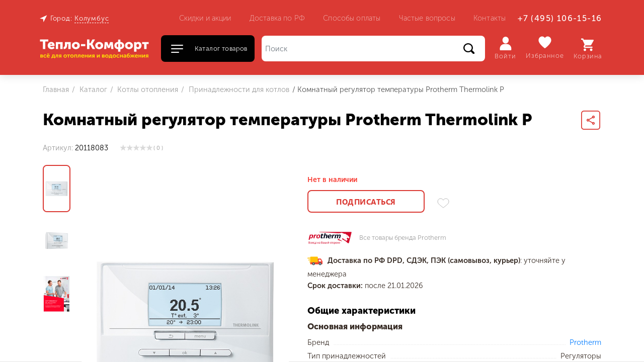

--- FILE ---
content_type: text/html; charset=UTF-8
request_url: https://teplokomfort-store.ru/catalog/kotly-otopleniya/prinadlezhnosti-dlya-kotlov/komnatnyy-regulyator-temperatury-protherm-thermolink-p/
body_size: 73469
content:
<!DOCTYPE html>
<html lang="ru">
    <head>
        <meta http-equiv="Content-Type" content="text/html; charset=UTF-8" />
<meta name="robots" content="index, follow" />
<meta name="description" content="Комнатный регулятор температуры Protherm Thermolink P: цена, фото. Закажите комнатный регулятор температуры protherm thermolink p онлайн в интернет-магазине Тепло-Комфорт. Доставка по Москве и по всей России с официального склада." />
<link rel="canonical" href="https://teplokomfort-store.ru/catalog/kotly-otopleniya/prinadlezhnosti-dlya-kotlov/komnatnyy-regulyator-temperatury-protherm-thermolink-p/" />
<link href="/bitrix/js/main/core/css/core.min.css?16170830153575" type="text/css" rel="stylesheet" />

<script type="text/javascript" data-skip-moving="true">(function(w, d, n) {var cl = "bx-core";var ht = d.documentElement;var htc = ht ? ht.className : undefined;if (htc === undefined || htc.indexOf(cl) !== -1){return;}var ua = n.userAgent;if (/(iPad;)|(iPhone;)/i.test(ua)){cl += " bx-ios";}else if (/Android/i.test(ua)){cl += " bx-android";}cl += (/(ipad|iphone|android|mobile|touch)/i.test(ua) ? " bx-touch" : " bx-no-touch");cl += w.devicePixelRatio && w.devicePixelRatio >= 2? " bx-retina": " bx-no-retina";var ieVersion = -1;if (/AppleWebKit/.test(ua)){cl += " bx-chrome";}else if ((ieVersion = getIeVersion()) > 0){cl += " bx-ie bx-ie" + ieVersion;if (ieVersion > 7 && ieVersion < 10 && !isDoctype()){cl += " bx-quirks";}}else if (/Opera/.test(ua)){cl += " bx-opera";}else if (/Gecko/.test(ua)){cl += " bx-firefox";}if (/Macintosh/i.test(ua)){cl += " bx-mac";}ht.className = htc ? htc + " " + cl : cl;function isDoctype(){if (d.compatMode){return d.compatMode == "CSS1Compat";}return d.documentElement && d.documentElement.clientHeight;}function getIeVersion(){if (/Opera/i.test(ua) || /Webkit/i.test(ua) || /Firefox/i.test(ua) || /Chrome/i.test(ua)){return -1;}var rv = -1;if (!!(w.MSStream) && !(w.ActiveXObject) && ("ActiveXObject" in w)){rv = 11;}else if (!!d.documentMode && d.documentMode >= 10){rv = 10;}else if (!!d.documentMode && d.documentMode >= 9){rv = 9;}else if (d.attachEvent && !/Opera/.test(ua)){rv = 8;}if (rv == -1 || rv == 8){var re;if (n.appName == "Microsoft Internet Explorer"){re = new RegExp("MSIE ([0-9]+[\.0-9]*)");if (re.exec(ua) != null){rv = parseFloat(RegExp.$1);}}else if (n.appName == "Netscape"){rv = 11;re = new RegExp("Trident/.*rv:([0-9]+[\.0-9]*)");if (re.exec(ua) != null){rv = parseFloat(RegExp.$1);}}}return rv;}})(window, document, navigator);</script>


<link href="/bitrix/js/ui/fonts/opensans/ui.font.opensans.min.css?16031878491861" type="text/css"  rel="stylesheet" />
<link href="/bitrix/js/main/popup/dist/main.popup.bundle.min.css?160622226823520" type="text/css"  rel="stylesheet" />
<link href="/bitrix/css/main/themes/blue/style.min.css?1603187855331" type="text/css"  rel="stylesheet" />
<link href="/bitrix/cache/css/mt/ipdesign_market/page_4bde1ef8c903acc5999115f1aaf570ad/page_4bde1ef8c903acc5999115f1aaf570ad_v1.css?1712558282110090" type="text/css"  rel="stylesheet" />
<link href="/bitrix/panel/main/popup.min.css?160318772920704" type="text/css"  rel="stylesheet" />
<link href="/bitrix/cache/css/mt/ipdesign_market/default_a221dc6c4e7e5fe657012fd09d89e1aa/default_a221dc6c4e7e5fe657012fd09d89e1aa_v1.css?17125581523972" type="text/css"  rel="stylesheet" />
<link href="/bitrix/cache/css/mt/ipdesign_market/template_26cbdc547d53ea47b5a8b5e2b01f13c2/template_26cbdc547d53ea47b5a8b5e2b01f13c2_v1.css?1712558152412723" type="text/css"  data-template-style="true" rel="stylesheet" />







<meta property="og:title" content="Комнатный регулятор температуры Protherm Thermolink P" />
<meta property="og:description" content="" />
<meta property="og:image" content="/upload/iblock/f69/komnatnyy_regulyator_temperatury_protherm_thermolink_p_mini.jpg" />



        
<!-- select color in module settings -->
                <meta name="viewport" content="width=device-width, initial-scale=1">
        <meta http-equiv="X-UA-Compatible" content="ie=edge">
        <!--<link rel="shortcut icon" href="/local/templates/ipdesign_market/favicon.ico" type="image/x-icon">-->
        <title>
            Комнатный регулятор температуры Protherm Thermolink P купить с доставкой - интернет-магазин Тепло-Комфорт        </title>
        <!-- locations -->
                
<link rel="apple-touch-icon" sizes="180x180" href="/apple-touch-icon.png">
<link rel="icon" type="image/png" sizes="32x32" href="/favicon-32x32.png">
<link rel="icon" type="image/png" sizes="16x16" href="/favicon-16x16.png">
<link rel="manifest" href="/site.webmanifest">
<link rel="mask-icon" href="/safari-pinned-tab.svg" color="#5bbad5">
<meta name="msapplication-TileColor" content="#ffe600">
<meta name="theme-color" content="#ffffff">
<meta name="yandex-verification" content="1df8cb9672a58fbb" />

<!-- Global site tag (gtag.js) - Google Analytics -->
    </head>

    <body>
        <div class="bodywrapper">
            <div id="panel">
                            </div>
            		
	            
            <div class="modal fade" id="catalogModal" tabindex="-1" role="dialog" aria-labelledby="Каталог" aria-hidden="true">
                <div class="modal-dialog container" role="document">                
                    <!--'start_frame_cache_LkGdQn'-->
<div class="modal-content">
	<div class="modal-body">
		<div id="horizontal-multilevel-menu" class="catalog__menu-modal row">
						<ul class="category-list col-3">
															<li data-section="kotly-otopleniya" class="root catalog__menu-item">
							<div class="catalog-list__category">
								<a href="/catalog/kotly-otopleniya/" class="root-item-selected">Котлы отопления</a>
							</div>
						</li>
																																																																	<li data-section="gazovye-kolonki" class="root catalog__menu-item">
							<div class="catalog-list__category">
								<a href="/catalog/gazovye-kolonki/" class="root-item">Газовые колонки</a>
							</div>
						</li>
																				<li data-section="vodonagrevateli" class="root catalog__menu-item">
							<div class="catalog-list__category">
								<a href="/catalog/vodonagrevateli/" class="root-item">Водонагреватели</a>
							</div>
						</li>
																																						<li data-section="rasshiritelnye-baki" class="root catalog__menu-item">
							<div class="catalog-list__category">
								<a href="/catalog/rasshiritelnye-baki/" class="root-item">Расширительные баки</a>
							</div>
						</li>
																				<li data-section="nasosnoe-oborudovanie" class="root catalog__menu-item">
							<div class="catalog-list__category">
								<a href="/catalog/nasosnoe-oborudovanie/" class="root-item">Насосное оборудование</a>
							</div>
						</li>
																																																																	<li data-section="stabilizatory-i-ibp" class="root catalog__menu-item">
							<div class="catalog-list__category">
								<a href="/catalog/stabilizatory-i-ibp/" class="root-item">Стабилизаторы и ИБП</a>
							</div>
						</li>
												</ul>
			<ul class="submenu-list col-9">
						
										
					
					
									
								<ul data-section="kotly-otopleniya" class="root__submenu row">
						
					
					
						
										
					
					
						
															<li data-section="gazovye-kotly" class="catalog__menu-item col-3 mb-3 "><a href="/catalog/kotly-otopleniya/gazovye-kotly/">Газовые котлы</a></li>
							
						
					
					
						
										
					
					
						
															<li data-section="elektricheskie-kotly" class="catalog__menu-item col-3 mb-3 "><a href="/catalog/kotly-otopleniya/elektricheskie-kotly/">Электрические котлы</a></li>
							
						
					
					
						
										
					
					
						
															<li data-section="tverdotoplivnye-kotly" class="catalog__menu-item col-3 mb-3 "><a href="/catalog/kotly-otopleniya/tverdotoplivnye-kotly/">Твердотопливные котлы</a></li>
							
						
					
					
						
										
					
					
						
															<li data-section="prinadlezhnosti-dlya-kotlov" class="catalog__menu-item col-3 mb-3 item-selected"><a href="/catalog/kotly-otopleniya/prinadlezhnosti-dlya-kotlov/">Принадлежности для котлов</a></li>
							
						
					
					
						
										
					
					
						
															<li data-section="dymokhody-sistemy-dymoudaleniya" class="catalog__menu-item col-3 mb-3 "><a href="/catalog/kotly-otopleniya/dymokhody-sistemy-dymoudaleniya/">Дымоходы, системы дымоудаления</a></li>
							
						
					
					
						
										
											</ul></li>					
					
						
							
						
					
					
						
										
					
					
									
								<ul data-section="vodonagrevateli" class="root__submenu row">
						
					
					
						
										
					
					
						
															<li data-section="gazovye-vodonagrevateli" class="catalog__menu-item col-3 mb-3 "><a href="/catalog/vodonagrevateli/gazovye-vodonagrevateli/">Газовые водонагреватели</a></li>
							
						
					
					
						
										
					
					
						
															<li data-section="kosvennye-vodonagrevateli" class="catalog__menu-item col-3 mb-3 "><a href="/catalog/vodonagrevateli/kosvennye-vodonagrevateli/">Косвенные водонагреватели</a></li>
							
						
					
					
						
										
											</ul></li>					
					
						
							
						
					
					
						
										
					
					
									
								<ul data-section="nasosnoe-oborudovanie" class="root__submenu row">
						
					
					
						
										
					
					
						
															<li data-section="nasosy-tsirkulyatsionnye" class="catalog__menu-item col-3 mb-3 "><a href="/catalog/nasosnoe-oborudovanie/nasosy-tsirkulyatsionnye/">Насосы циркуляционные</a></li>
							
						
					
					
						
										
					
					
						
															<li data-section="nasosnye-stantsii" class="catalog__menu-item col-3 mb-3 "><a href="/catalog/nasosnoe-oborudovanie/nasosnye-stantsii/">Насосные станции</a></li>
							
						
					
					
						
										
					
					
						
															<li data-section="nasosy-drenazhnye" class="catalog__menu-item col-3 mb-3 "><a href="/catalog/nasosnoe-oborudovanie/nasosy-drenazhnye/">Насосы дренажные</a></li>
							
						
					
					
						
										
					
					
						
															<li data-section="nasosy-kolodeznye" class="catalog__menu-item col-3 mb-3 "><a href="/catalog/nasosnoe-oborudovanie/nasosy-kolodeznye/">Насосы колодезные</a></li>
							
						
					
					
						
										
					
					
						
															<li data-section="nasosy-poverkhnostnye" class="catalog__menu-item col-3 mb-3 "><a href="/catalog/nasosnoe-oborudovanie/nasosy-poverkhnostnye/">Насосы поверхностные</a></li>
							
						
					
					
						
							
							
							
							
										
											</ul></li>					
					
						
							
						
					
					
												
							</ul>	
		</div>
	</div>
</div> 
<!--'end_frame_cache_LkGdQn'-->                                 
                </div>
            </div>

            <div id="mobile-shadow"></div>
            <div id="mobile-menu" class="col-md-4 col-lg-3 navbar-container bg-light">
                <nav class="navbar navbar-light pt-5">
                    <button type="button" id="close-mob-menu">
                        <svg width="34" height="34" viewBox="0 0 34 34" fill="none" xmlns="http://www.w3.org/2000/svg">
                            <rect x="7.80762" y="24.7782" width="24" height="2" rx="1" transform="rotate(-45 7.80762 24.7782)" fill="#010101"/>
                            <rect x="24.7782" y="26.1924" width="24" height="2" rx="1" transform="rotate(-135 24.7782 26.1924)" fill="#010101"/>
                        </svg>
                    </button>
                    <!--'start_frame_cache_XEVOpk'-->
	<ul class="navbar-nav mt-5">
									<li class="nav-item active"><a href="/catalog/" class="nav-link">Каталог</a></li>
						
									<li class="nav-item"><a href="/catalog/?q" class="nav-link">Поиск</a></li>
						
									<li class="nav-item"><a href="/promotions/" class="nav-link">Скидки и акции</a></li>
						
									<li class="nav-item"><a href="/info/delivery/" class="nav-link">Доставка</a></li>
						
									<li class="nav-item"><a href="/info/payment/" class="nav-link">Оплата</a></li>
						
									<li class="nav-item"><a href="/info/faq/" class="nav-link">Частые вопросы</a></li>
						
			</ul>
<!--'end_frame_cache_XEVOpk'-->                </nav>
            </div>

            <header id="header" class="header">
                <div class="container navbar navbar-expand-lg">
                    <button class="navbar-toggler" type="button" data-toggle="collapse" data-target="#menu" aria-controls="menu"
                        aria-expanded="false" aria-label="Toggle navigation">
                        <span class="navbar-toggler-icon"></span>
                    </button>
                    <div class="header__box collapse navbar-collapse" id="menu">
                        <nav class="header__sub-nav row navbar-expand-lg">
                            <div class="place">  
                                <svg class="place__icon">
                                    <use xlink:href="/local/templates/ipdesign_market/icons/sprite.svg#location-icon"></use>
                                </svg>
                                <span class="regpopup">Город:</span>
                                <button type="button" class="place__button" data-toggle="modal" data-target="#placeModal">
                                    <!--'start_frame_cache_city-title'-->                                    <span id="city-title">
                                        Колумбус 
                                    </span>
                                    <!--'end_frame_cache_city-title'-->                                </button>
                            </div>
                            <div class="header__sections">
                            <!-- <div class="header__sections col-7 col-xl-6"> -->
                                <!--'start_frame_cache_g8taYv'-->
	<ul class="navbar-nav">
									<li class="nav-item"><a href="/promotions/" class="nav-link">Скидки и акции</a></li>
						
									<li class="nav-item"><a href="/info/delivery/" class="nav-link">Доставка по РФ</a></li>
						
									<li class="nav-item"><a href="/info/payment/" class="nav-link">Способы оплаты</a></li>
						
									<li class="nav-item"><a href="/info/faq/" class="nav-link">Частые вопросы</a></li>
						
									<li class="nav-item"><a href="/contacts/" class="nav-link">Контакты</a></li>
						
			</ul>
<!--'end_frame_cache_g8taYv'-->                            </div>
                            <div class="header__contacts ml-auto pr-2">
                                <div class="header__phone">
                                         <a class="nav-link tel" href="tel:+74951061516">+7 (495) 106-15-16</a>


                                </div>
                            </div>
                        </nav>
                        <nav id="mobile-nav" class="header__nav navbar navbar-expand-lg">
                            <a class="logo navbar-brand" href="/">
                                		
			<img src='/bitrix/templates/ipdesign_market/images/logo.svg' alt='Logo'>
		                            </a>
                            <!-- Button trigger catalog -->
                            <button id="catalogButton" type="button" class="catalog__button" data-toggle="modal"
                                data-target="#catalogModal">
                                <div class="hamburger hamburger--squeeze">
                                    <span class="hamburger-box">
                                        <span class="hamburger-inner">Open menu</span>
                                    </span>
                                </div>
                                <div class="catalog__button-name">
                                    <span>Каталог товаров</span>
                                </div>
                            </button>
                            <div id="search" class="search__wrap">
                                	<form id="title-search" class="search form-inline my-2 my-lg-0" action="/catalog/">
		<input class="search__input form-control" id="title-search-input" type="search" name="q" value="" size="40" maxlength="50" autocomplete="off" placeholder="Поиск" aria-label="Поиск"/>
		<button class="search__button" name="s" type="submit">
			<span>Поиск</span>
			<svg>
				<use xlink:href="/local/templates/ipdesign_market/icons/sprite.svg#search-icon"></use> 
			</svg>
		</button>
			</form>

                            </div>
                            <div class="basket-box ml-lg-auto">
                                <div class="header-cart" id="basket_line">
                                    <!--'start_frame_cache_header-cart'-->                                    

<div id="bx_basketFKauiI" class="bx-basket bx-opener"><ul class="profile navbar-nav">
		
		
				
		<!-- <i class="fa fa-user"></i> -->
					<li class="profile__element nav-item">
				<a href="#0" class="profile__element-link btn enter nav-link" data-toggle="modal" data-target="#authorization">
										<svg class="icon"  id="profile-icon" viewBox="0 0 21 24">
						<g>
							<path d="M10.8461 12C13.9049 12 16.3845 9.31371 16.3845 6C16.3845 2.68629 13.9049 0 10.8461 0C7.78727 0 5.30762 2.68629 5.30762 6C5.30762 9.31371 7.78727 12 10.8461 12Z" fill="white"/>
							<path d="M13.1152 12.925C13.0876 12.9243 13.0599 12.9235 13.0323 12.9231H8.65984C4.1759 13.0085 0.609435 16.7612 0.693725 21.3049C0.694173 21.3329 0.69492 21.361 0.695667 21.389V22.6549C0.695667 23.2879 0.929852 24 1.63256 24H20.0596C20.7623 24 20.9965 23.2879 20.9965 22.6549V21.389C21.1266 16.8463 17.5981 13.0569 13.1152 12.925Z" fill="white"/>
						</g>
					</svg>
					Войти				</a>
							</li>
			
		<li class="profile__element nav-item top-favorite">
		<a id="favorite-link" class="profile__element-link nav-link" href="/personal/favorite/">
						<svg class="icon" id="heart-icon" viewBox="0 0 20 20">
				<g>
					<path fill-rule="evenodd" clip-rule="evenodd" d="M9.99177 18C14.864 14.516 17.3015 11.3292 18.4477 8.89845C19.7868 6.05831 18.6219 2.53756 15.7002 1.35615C12.2659 -0.0319494 9.99177 3.17059 9.99177 3.17059C9.99177 3.17059 7.73382 -0.040291 4.29983 1.34842C1.37807 2.52983 0.213214 6.05058 1.55233 8.89072C2.69855 11.3212 5.11958 14.5163 9.99177 18Z" fill="white" stroke="white" stroke-width="0"/>
				</g>
			</svg>
			Избранное			<div class="cart__number"> 
				<span class="favorite-count ">0</span>
			</div>	
		</a>
	</li>
			<li class="profile__element nav-item top-cart">
			<!-- <i class="fa fa-shopping-cart"></i> -->
			<a class="profile__element-link cart nav-link" href="/basket/">
								<svg class="icon" id="cart-icon" viewBox="0 0 24 24">
					<g>
						<path d="M7.2 19.2C5.88 19.2 4.8 20.28 4.8 21.6C4.8 22.92 5.88 24 7.2 24C8.52 24 9.6 22.92 9.6 21.6C9.6 20.28 8.52 19.2 7.2 19.2ZM0 0V2.4H2.4L6.72 11.52L5.04 14.4C4.92 14.76 4.8 15.24 4.8 15.6C4.8 16.92 5.88 18 7.2 18H21.6V15.6H7.68C7.56 15.6 7.44 15.48 7.44 15.36V15.24L8.52 13.2H17.4C18.36 13.2 19.08 12.72 19.44 12L23.76 4.2C24 3.96 24 3.84 24 3.6C24 2.88 23.52 2.4 22.8 2.4H5.04L3.96 0H0ZM19.2 19.2C17.88 19.2 16.8 20.28 16.8 21.6C16.8 22.92 17.88 24 19.2 24C20.52 24 21.6 22.92 21.6 21.6C21.6 20.28 20.52 19.2 19.2 19.2Z" fill="white"/>
					</g>
				</svg>
								
				<span>
				Корзина				<br>
				</span>
			</a>
		</li>
		</ul></div>
                                        <!--'end_frame_cache_header-cart'-->                                </div>                     
                            </div>
                        </nav>
                    </div>
                </div>
            </header>
                            <div class="breadcrumbs">
                    <nav class="breadcrumbs__nav container">
                        <link href="/bitrix/css/main/font-awesome.css?160318785528777" type="text/css" rel="stylesheet" />
<ol class="breadcrumbs__list">
			<li class="breadcrumbs__list-item" id="bx_breadcrumb_0" >
				<a href="/" title="Главная" >
					Главная
				</a>
				<meta content="1" />
			</li>
			<li class="breadcrumbs__list-item" id="bx_breadcrumb_1" >
				<a href="/catalog/" title="Каталог" >
					Каталог
				</a>
				<meta content="2" />
			</li>
			<li class="breadcrumbs__list-item" id="bx_breadcrumb_2" >
				<a href="/catalog/kotly-otopleniya/" title="Котлы отопления" >
					Котлы отопления
				</a>
				<meta content="3" />
			</li>
			<li class="breadcrumbs__list-item" id="bx_breadcrumb_3" >
				<a href="/catalog/kotly-otopleniya/prinadlezhnosti-dlya-kotlov/" title="Принадлежности для котлов" >
					Принадлежности для котлов
				</a>
				<meta content="4" />
			</li>
			<li class="breadcrumbs__list-item active" aria-current="page">	
				<span>Комнатный регулятор температуры Protherm Thermolink P</span>
				<meta content="5" />
			</li></ol>                    </nav>
                </div>
                        <div id="lazy_load_wrapper" class="wrapper container">
                			<section class="product" id="bx_117848907_46030" itemscope itemtype="http://schema.org/Product">
		<span itemprop="offers" itemscope itemtype="http://schema.org/Offer">
			<meta itemprop="price" content="" />
			<meta itemprop="priceCurrency" content="" />
			<link itemprop="availability" href="http://schema.org/OutOfStock" />
			<meta itemprop="url" content="https://teplokomfort-store.ru/catalog/kotly-otopleniya/prinadlezhnosti-dlya-kotlov/komnatnyy-regulyator-temperatury-protherm-thermolink-p/" />
			<meta itemprop="priceValidUntil" content="2036-01-12">
		</span>
	<div class="product__header">
					<h1 class="section-title" itemprop="name">Комнатный регулятор температуры Protherm Thermolink P</h1>
				<button type="button" class="share-button" data-toggle="modal" data-target="#shareModal">
			<svg width="100%" height="100%" viewBox="0 0 42 42" fill="none" xmlns="http://www.w3.org/2000/svg">
				<rect class="share-button_color" x="1" y="1" width="40" height="40" rx="5" stroke="" stroke-width="2"/>
				<path class="share-button-icon_color" d="M27 25.08C26.24 25.08 25.56 25.38 25.04 25.85L17.91 21.7C17.96 21.47 18 21.24 18 21C18 20.76 17.96 20.53 17.91 20.3L24.96 16.19C25.5 16.69 26.21 17 27 17C28.66 17 30 15.66 30 14C30 12.34 28.66 11 27 11C25.34 11 24 12.34 24 14C24 14.24 24.04 14.47 24.09 14.7L17.04 18.81C16.5 18.31 15.79 18 15 18C13.34 18 12 19.34 12 21C12 22.66 13.34 24 15 24C15.79 24 16.5 23.69 17.04 23.19L24.16 27.35C24.11 27.56 24.08 27.78 24.08 28C24.08 29.61 25.39 30.92 27 30.92C28.61 30.92 29.92 29.61 29.92 28C29.92 26.39 28.61 25.08 27 25.08ZM27 13C27.55 13 28 13.45 28 14C28 14.55 27.55 15 27 15C26.45 15 26 14.55 26 14C26 13.45 26.45 13 27 13ZM15 22C14.45 22 14 21.55 14 21C14 20.45 14.45 20 15 20C15.55 20 16 20.45 16 21C16 21.55 15.55 22 15 22ZM27 29.02C26.45 29.02 26 28.57 26 28.02C26 27.47 26.45 27.02 27 27.02C27.55 27.02 28 27.47 28 28.02C28 28.57 27.55 29.02 27 29.02Z" fill=""/>
			</svg>
		</button>
	</div>

	<div class="product__info pb-3">
					<div class="product__code">
				<span>Артикул: <span itemprop="sku">20118083</span></span>
			</div>
				
					<div class="product__rating">
				<table align="center" class="bx_item_detail_rating">
	<tr>
		<td>
			<div class="bx_item_rating">
				<div class="bx_stars_container">
					<div id="bx_vo_45_46030_sBq3II_stars" class="bx_stars_bg"></div>
					<div id="bx_vo_45_46030_sBq3II_progr" class="bx_stars_progress"></div>
				</div>
			</div>
		</td>
		<td class="product__reviews-number">
			<span id="bx_vo_45_46030_sBq3II_rating" class="bx_stars_rating_votes">(0)</span>
		</td>
	</tr>
</table>
			</div>
				
	</div>

	<div class="product__layout">
		<div class="product-item-detail-slider-container" id="bx_117848907_46030_big_slider">
			<div class="gallery product__gallery">	
			
				<span class="product-item-detail-slider-close" data-entity="close-popup"></span>
										<div class="swiper-container gallery__nav product-item-detail-slider-controls-block" id="bx_117848907_46030_slider_cont">
						<div class="swiper-wrapper">
																																						
									<div class="swiper-slide image-trigger product-item-detail-slider-controls-image active"
										data-entity="slider-control" data-value="140683">
										<div class="gallery__image-box">
											<img src="/upload/iblock/861/komnatnyy_regulyator_temperatury_protherm_thermolink_p_full.jpg">
										</div>
									</div>

																		
									<div class="swiper-slide image-trigger product-item-detail-slider-controls-image"
										data-entity="slider-control" data-value="140776">
										<div class="gallery__image-box">
											<img src="/upload/iblock/2e4/komnatnyj_regulyator_temperatury_protherm_thermolink_p_2.jpg">
										</div>
									</div>

																		
									<div class="swiper-slide image-trigger product-item-detail-slider-controls-image"
										data-entity="slider-control" data-value="147716">
										<div class="gallery__image-box">
											<img src="/upload/iblock/7d0/certificate_protherm.jpg">
										</div>
									</div>

															</div>
						</div>
										<div class="gallery__show-item product-item-detail-slider-block
					"
					data-entity="images-slider-block">
															<span class="product-item-detail-slider-left" data-entity="slider-control-left" style="display: none;"></span>
					<span class="product-item-detail-slider-right" data-entity="slider-control-right" style="display: none;"></span>
					<div class="product-item-label-text product-item-label-big product-item-label-top product-item-label-left" id="bx_117848907_46030_sticker"
						style="display: none;">
											</div>
					
										
					<div class="product-item-detail-slider-images-container" data-entity="images-container">
																					<div class="product-image-wrap product-item-detail-slider-image active" data-entity="image" data-id="140683">
									<img src="/upload/iblock/861/komnatnyy_regulyator_temperatury_protherm_thermolink_p_full.jpg" alt="Комнатный регулятор температуры Protherm Thermolink P купить в интернет-магазине" title="Комнатный регулятор температуры Protherm Thermolink P заказать в интернет-магазине" itemprop="image">
								</div>
																<div class="product-image-wrap product-item-detail-slider-image" data-entity="image" data-id="140776">
									<img src="/upload/iblock/2e4/komnatnyj_regulyator_temperatury_protherm_thermolink_p_2.jpg" alt="Комнатный регулятор температуры Protherm Thermolink P купить в интернет-магазине" title="Комнатный регулятор температуры Protherm Thermolink P заказать в интернет-магазине">
								</div>
																<div class="product-image-wrap product-item-detail-slider-image" data-entity="image" data-id="147716">
									<img src="/upload/iblock/7d0/certificate_protherm.jpg" alt="Комнатный регулятор температуры Protherm Thermolink P купить в интернет-магазине" title="Комнатный регулятор температуры Protherm Thermolink P заказать в интернет-магазине">
								</div>
													</div>
				</div>				
			</div>
		</div>	
		<div class="product__aside">
<!--<div style="color:#00b300; margin-bottom:5px;font-weight: 600;font-size:14px;">✓ В наличии
</div>-->
			<div class="product__price">
				<div class="product__price-box">
					<span class="product-item-detail-price-current current" id="bx_117848907_46030_price">
						<strong></strong>
					</span>
									</div>
									<span class="product-item-detail-price-old old" id="bx_117848907_46030_old_price"
						style="display: none;">
						<small></small>
					</span>
												
								
			</div>		
					

			<div class="product__type">
				<div class="product-item-detail-info-section">
																			<div class="product-item-detail-info-container">
																					<dl class="product-item-detail-properties">
																							</dl>
																				</div>
													</div>
			</div>

									<p class="product-item-detail-buy-button not-available" id="bx_117848907_46030_not_avail"
							style="display: ;">
							Нет в наличии						</p>
						<div class="product__buttons" data-entity="main-button-container">				

							<div class="buy__buttons" id="bx_117848907_46030_basket_actions" style="display: none;">
													
										
									<button class="button fast-order" type="button" data-toggle="modal" data-target="#fastOrder" data-item-id="46030" >
										<span>Быстрый заказ</span>
									</button>											
									
									<a class="cart-button-wrap product-item-detail-buy-button add_to_basket basket_btn_active" 
																					data-item-id="46030"
																				id="bx_117848907_46030_add_basket_link" href="javascript:void(0);">
										<button class="button cart-button">
											<span>В корзину</span>
										</button>
									</a>
											
									<a class="cart-button-wrap product-item-detail-buy-button basket__link" 
																					data-item-id="46030"
										 
										href="/basket/">						
										<button class="button cart-button cart-button_added">														
											<span>В корзине</span>			
										</button>
									</a>
									
																		
																			
																		
																		
							</div>
							
									
	<button id="bx_117848907_46030_subscribe"
			class="button subscribe-button"
			data-item="46030"
			style="">
		<span>
			Подписаться		</span>
	</button>

	<input type="hidden" id="bx_117848907_46030_subscribe_hidden">

	

								
																						<button id="favorite-button" class="favorite-button favorite-toggle" type="button" data-item="46030" data-act="add" title="В избранное">
																<svg width="100%" height="100%" viewBox="0 0 24 20" fill="none" xmlns="http://www.w3.org/2000/svg">
									<path class="favorite-button__stroke" opacity="0.28" fill-rule="evenodd" clip-rule="evenodd" d="M21.3949 2.76821C20.3098 1.62795 18.8044 1 17.1562 1C14.8382 1 13.3706 2.28217 12.5476 3.3578C12.3341 3.63692 12.1525 3.91679 12 4.18015C11.8475 3.91679 11.6659 3.63692 11.4524 3.3578C10.6294 2.28217 9.16183 1 6.84375 1C5.19555 1 3.69023 1.62799 2.6051 2.76825C1.57007 3.85599 1 5.31277 1 6.87023C1 8.56558 1.7147 10.1424 3.2492 11.8326C4.62063 13.3431 6.59363 14.9002 8.87832 16.7032C9.72966 17.3751 10.61 18.0699 11.5473 18.8294L11.5755 18.8522C11.697 18.9508 11.8485 19 12 19C12.1515 19 12.303 18.9507 12.4245 18.8522L12.4527 18.8294C13.39 18.0699 14.2703 17.3752 15.1218 16.7032C17.4064 14.9002 19.3794 13.3432 20.7508 11.8326C22.2853 10.1424 23 8.56558 23 6.87023C23 5.31277 22.4299 3.85599 21.3949 2.76821Z" stroke=""/>
								</svg>								
							</button>
														
													</div>
										<div class="product__brand">
					<div class="product__brand-image">
						<img src="/upload/iblock/91d/protherm.png" alt="Protherm" title="Protherm">
					</div>	
					<a class="product__brand-link" href="/brands/otopitelnoe_oborudovanie/protherm/">Все товары бренда <span itemprop="brand">Protherm</span></a>
				</div>
											
			
						<!-- Предупреждение о ценах -->
<!--<div class="s-import">
	 Уточняйте у менеджера.
</div>-->
			<!-- Конец предупреждения о ценах-->				
			<!-- Новый Блок с информацией о доставке -->
<div class="delivery-container">
<div><img src="/upload/icons/delivery.svg" /><span class="tk-delivery">Доставка по РФ DPD, СДЭК, ПЭК (самовывоз, курьер)</span>: уточняйте у менеджера</div>
<!--<div><span class="free-delivery">Бесплатно</span> доставим заказ ТК DPD от 15000 руб., до 800 км от Москвы!</div>-->
<div><span class="tk-delivery">Срок доставки:</span> после 21.01.2026</div>
</div>

			<!-- Конец Нового Блока с информацией о доставке-->				

			<!-- Новый код характеристик -->
							<div class="product__description-container pt-5">
					<h4 class="product__description-title">Общие характеристики</h4>
					<div id="product-specific" class="product__description-table">
						<div>
							<div class="product__table-item">
								<!-- <h5 class="product__table-item_title"></h5> -->
								<div class="product__description-item">
<!-- Группировщик свойств -->



	
																								<div class="properties_group_name"><span>Основная информация</span></div>
										                                        <div class="product__description-item_include">
						<div class="char_name"><span>Бренд</span></div>
                                                <div class="table-line"></div>
						<div class="char_desc"><a href="/brands/otopitelnoe_oborudovanie/protherm/">Protherm</a></span></div>
					</div>
					                                        <div class="product__description-item_include">
						<div class="char_name"><span>Тип принадлежностей</span></div>
                                                <div class="table-line"></div>
						<div class="char_desc">Регуляторы</span></div>
					</div>
																																			<div class="properties_group_name"><span>Дополнительная информация</span></div>
										                                        <div class="product__description-item_include">
						<div class="char_name"><span>Страна-производитель</span></div>
                                                <div class="table-line"></div>
						<div class="char_desc">СЛОВАКИЯ</span></div>
					</div>
					                                        <div class="product__description-item_include">
						<div class="char_name"><span>Артикул</span></div>
                                                <div class="table-line"></div>
						<div class="char_desc">20118083</span></div>
					</div>
															
<!-- конец Группировщика свойств -->
									<!--											<div class="product__description-item_include">
												<div class="char_name">
													<span>Бренд</span>
												</div>									
												<div class="table-line"></div>
												<div class="char_desc">
													<span >
														<a href="/brands/otopitelnoe_oborudovanie/protherm/">Protherm</a>													</span>													
												</div>
											</div>
																						<div class="product__description-item_include">
												<div class="char_name">
													<span>Тип принадлежностей</span>
												</div>									
												<div class="table-line"></div>
												<div class="char_desc">
													<span >
														Регуляторы													</span>													
												</div>
											</div>
																						<div class="product__description-item_include">
												<div class="char_name">
													<span>Страна-производитель</span>
												</div>									
												<div class="table-line"></div>
												<div class="char_desc">
													<span >
														СЛОВАКИЯ													</span>													
												</div>
											</div>
																						<div class="product__description-item_include">
												<div class="char_name">
													<span>Артикул</span>
												</div>									
												<div class="table-line"></div>
												<div class="char_desc">
													<span >
														20118083													</span>													
												</div>
											</div>
											-->
																				
																	</div>
							</div>
													</div>
					</div>
					<button class="show-button button_blue" type="button">
						Показать все					</button>
				</div>
			<!-- конец характеристик -->
			<!-- Начало иконок преимуществ -->
<div class="ads row">
                                		<div class="card-icons-item pb-4 col-3">
			<div class="card-icons-image image">
				<img class="lazy-img" data-src="/upload/iblock/92e/icon_protherm.png">
			</div>
                    <div class="iconDescription">
                                            </div>
					</div>
	                		<div class="card-icons-item pb-4 col-3">
			<div class="card-icons-image image">
				<img class="lazy-img" data-src="/upload/iblock/7d7/icon_slovakia.png">
			</div>
                    <div class="iconDescription">
                                            </div>
					</div>
	                		<div class="card-icons-item pb-4 col-3">
			<div class="card-icons-image image">
				<img class="lazy-img" data-src="/upload/iblock/a75/icon_comfort.png">
			</div>
                    <div class="iconDescription">
                                            </div>
					</div>
	                		<div class="card-icons-item pb-4 col-3">
			<div class="card-icons-image image">
				<img class="lazy-img" data-src="/upload/iblock/a30/icon_certificate.png">
			</div>
                    <div class="iconDescription">
                                            </div>
					</div>
	</div>		
			<!-- конец иконок преимуществ -->
	


		</div>
	</div>

			



	<div class="product__layout flex-column flex-xl-row row">
		<section id="product-description" class="product__description col-xl-12">

			<!-- Предупреждение о подделках -->
<a href="/articles/ostorozhno-seryy-import-i-poddelki-kak-ne-oshibitsya-pri-pokupke-kotla-ili-vodonagrevatelya/" target="_blank"><div class="s-import">
	 У нас только подлинное оборудование с официальной гарантией производителя. Остерегайтесь подделок и серого импорта! Подробнее&nbsp;&gt;&gt;&gt;
</div>
</a>
			<!-- Конец предупреждения о подделках -->

			
			<!-- Старый код характеристик -->
						<!-- Конец старого кода характеристик -->
		</section>
		<section class="product__set col-xl-7">
					</section>
	</div>
</section>

<section class="product-page catalog" data-entity="parent-container">
	<h2 class="section-title" data-entity="header" data-showed="false" style="display: none; opacity: 0;">С этим товаром рекомендуем</h2>
	</section>

<!-- Начало блока Документы -->
<div class="docs-container">
</div>
<!-- конец блока Документы -->

	
<div class="reviews-container">
		<div class="tab-content" id="myTabContent">
		<!-- <section class="reviews tab-pane fade show active" id="reviews" role="tabpanel" aria-labelledby="reviews-tab"> -->
		<section class="reviews">
			<div class="reviews__layout">
				<div class="reviews__header">
					<h2 class="section-title">Отзывы</h2>
				</div>				
				
	<div class="reviews__list" id="showReviews">	

		<div id="soc_comments_div_46030" class="bx_soc_comments_div bx_important bx_blue">			<div id="soc_comments_46030" class="bx-catalog-tab-section-container">
				<ul class="bx-catalog-tab-list" style="left: 0; display:none">							<li id="soc_comments_46030BLOG"><span>Комментарии</span></li>
							</ul>
								<div class="bx-catalog-tab-body-container">
					<div class="bx-catalog-tab-container"><div id="soc_comments_46030BLOG_cont" class="tab-off"><div id="bx-cat-soc-comments-blg_46030">Загрузка комментариев...</div></div></div>
				</div>
			</div>
					</div>

	</div>
	<!-- <button class="button_blue" type="button" data-toggle="collapse" data-target="#showReviews" aria-expanded="false" aria-controls="showReviews">
		Показать все 360 отзывов
	</button> -->

	
			</div>	
		</section>	
			</div>	
</div>			
				

		


	<div class="row">
		<div class="col-xs-12">
							<div data-entity="parent-container">
											<div class="catalog-block-header" data-entity="header" data-showed="false" style="display: none; opacity: 0;">
							Выберите один из подарков						</div>
						
<div class="sale-products-gift bx-blue" data-entity="sale-products-gift-container">
	</div>

		
						</div>
								<div data-entity="parent-container">
											<div class="catalog-block-header" data-entity="header" data-showed="false" style="display: none; opacity: 0;">
							Выберите один из товаров, чтобы получить подарок						</div>
						<!--'start_frame_cache_KSBlai'--><div id="sale_gift_main_products_1598431312" class="bx_sale_gift_main_products bx_blue">
</div>

<!--'end_frame_cache_KSBlai'-->				</div>
						</div>
	</div>

	<!--Small Card-->
	
	<!--Top tabs-->
	
	<meta itemprop="name" content="Комнатный регулятор температуры Protherm Thermolink P" />
	<meta itemprop="category" content="Котлы отопления/Принадлежности для котлов" />
			<span itemprop="offers" itemscope itemtype="http://schema.org/Offer">
			<meta itemprop="price" content="" />
			<meta itemprop="priceCurrency" content="" />
			<link itemprop="availability" href="http://schema.org/OutOfStock" />
		</span>
		


		
			

	
							

	







															
						<section class="product-page catalog" data-entity="parent-container">
							<h2 class="section-title" data-entity="header" data-showed="false" style="display: none; opacity: 0;">Популярные в разделе</h2>
														
<div class="catalog-section " data-entity="container-sjs5jp">
			<!-- items-container -->
		<ul class="catalog-list" data-entity="items-row">
									
									<li class="catalog-item col-xl-2 col-md-3 col-sm-6 col-9">
						
	<div class="product-item-container"
		id="bx_3966226736_46033_7e1b8e3524755c391129a9d7e6f2d206" data-entity="item">
		<div class="product-item">
		<a class="product-item-image-wrapper" href="/catalog/kotly-otopleniya/prinadlezhnosti-dlya-kotlov/avtomaticheskiy-regulyator-otopleniya-vaillant-multimatic-vrc-700-6/" title="Автоматический регулятор отопления Vaillant multiMATIC VRC 700/6 фотография"
			data-entity="image-wrapper">
			<span class="product-item-image-slider-slide-container slide" id="bx_3966226736_46033_7e1b8e3524755c391129a9d7e6f2d206_pict_slider"
			style="display: none;"			data-slider-interval="5000" data-slider-wrap="true">
					</span>
				<span class="lazy-img product-item-image-original" id="bx_3966226736_46033_7e1b8e3524755c391129a9d7e6f2d206_pict"
			data-src="/upload/iblock/456/avtomaticheskiy_regulyator_otopleniya_vaillant_multimatic_vrc_700_6_mini.jpg" 
			style=" ">
		</span>
					<span class="product-item-image-alternative" id="bx_3966226736_46033_7e1b8e3524755c391129a9d7e6f2d206_secondpict"
				style="background-image: url('/upload/iblock/456/avtomaticheskiy_regulyator_otopleniya_vaillant_multimatic_vrc_700_6_mini.jpg'); ">
			</span>
						<div class="sale product-item-label-small product-item-label-bottom product-item-label-left" id="bx_3966226736_46033_7e1b8e3524755c391129a9d7e6f2d206_dsc_perc"
				style="display: none;">
				<span>0%</span>
			</div>
					<div class="product-item-image-slider-control-container" id="bx_3966226736_46033_7e1b8e3524755c391129a9d7e6f2d206_pict_slider_indicator"
			style="display: none;">
					</div>
				</a>
		
						<div class="product-item-info-container product-item-price-container catalog-item__price" data-entity="price-block">
						
						<p class="product-item-price-current catalog-item__price" id="bx_3966226736_46033_7e1b8e3524755c391129a9d7e6f2d206_price">
													</p>
													<p class="catalog-item__old-price" id="bx_3966226736_46033_7e1b8e3524755c391129a9d7e6f2d206_price_old"
								style="display: none;">
															</p>
												</div>
					<div class="product-item-title catalog-item__announce">
												<a href="/catalog/kotly-otopleniya/prinadlezhnosti-dlya-kotlov/avtomaticheskiy-regulyator-otopleniya-vaillant-multimatic-vrc-700-6/" title="Автоматический регулятор отопления Vaillant multiMATIC VRC 700/6">
												Автоматический регулятор отопления Vaillant multiMATIC VRC 700/6												</a>
											</div>
										<div class="product-item-info-container product-item-hidden catalog-item__buttons" data-entity="buttons-block">
															<a class="not-available "
										id="bx_3966226736_46033_7e1b8e3524755c391129a9d7e6f2d206_not_avail" href="javascript:void(0)" rel="nofollow">
										<span>Нет в наличии</span>
									</a>
									
	<button id="bx_3966226736_46033_7e1b8e3524755c391129a9d7e6f2d206_subscribe"
			class="button subscribe-button btn-sm"
			data-item="46033"
			style="">
		<span>
			Подписаться		</span>
	</button>

	<input type="hidden" id="bx_3966226736_46033_7e1b8e3524755c391129a9d7e6f2d206_subscribe_hidden">

	

									
							
														<button id="favorite-button-46033" class="favorite-button favorite-toggle" type="button" data-item="46033" data-act="add" title="Добавить в избранное">				
							<span>
								<svg width="100%" height="100%" viewBox="0 0 24 20" fill="none" xmlns="http://www.w3.org/2000/svg">
									<path class="favorite-button__stroke" opacity="0.28" fill-rule="evenodd" clip-rule="evenodd" d="M21.3949 2.76821C20.3098 1.62795 18.8044 1 17.1562 1C14.8382 1 13.3706 2.28217 12.5476 3.3578C12.3341 3.63692 12.1525 3.91679 12 4.18015C11.8475 3.91679 11.6659 3.63692 11.4524 3.3578C10.6294 2.28217 9.16183 1 6.84375 1C5.19555 1 3.69023 1.62799 2.6051 2.76825C1.57007 3.85599 1 5.31277 1 6.87023C1 8.56558 1.7147 10.1424 3.2492 11.8326C4.62063 13.3431 6.59363 14.9002 8.87832 16.7032C9.72966 17.3751 10.61 18.0699 11.5473 18.8294L11.5755 18.8522C11.697 18.9508 11.8485 19 12 19C12.1515 19 12.303 18.9507 12.4245 18.8522L12.4527 18.8294C13.39 18.0699 14.2703 17.3752 15.1218 16.7032C17.4064 14.9002 19.3794 13.3432 20.7508 11.8326C22.2853 10.1424 23 8.56558 23 6.87023C23 5.31277 22.4299 3.85599 21.3949 2.76821Z" stroke=""/>
								</svg>
							</span>			
						</button>
											</div>
					</div>		
	</div>
						</li>
									<li class="catalog-item col-xl-2 col-md-3 col-sm-6 col-9">
						
	<div class="product-item-container"
		id="bx_3966226736_46084_362ce596257894d11ab5c1d73d13c755" data-entity="item">
		<div class="product-item">
		<a class="product-item-image-wrapper" href="/catalog/kotly-otopleniya/prinadlezhnosti-dlya-kotlov/komplekt-perevoda-na-szhizhennyy-gaz-dlya-kotlov-protherm-rys-hk-28/" title="Комплект перевода на сжиженный газ для котлов Protherm Рысь HK 28 фотография"
			data-entity="image-wrapper">
			<span class="product-item-image-slider-slide-container slide" id="bx_3966226736_46084_362ce596257894d11ab5c1d73d13c755_pict_slider"
			style="display: none;"			data-slider-interval="5000" data-slider-wrap="true">
					</span>
				<span class="lazy-img product-item-image-original" id="bx_3966226736_46084_362ce596257894d11ab5c1d73d13c755_pict"
			data-src="/local/templates/ipdesign_market/components/bitrix/catalog.section/recommend_list/images/no_photo.png" 
			style=" ">
		</span>
					<span class="product-item-image-alternative" id="bx_3966226736_46084_362ce596257894d11ab5c1d73d13c755_secondpict"
				style="background-image: url('/local/templates/ipdesign_market/components/bitrix/catalog.section/recommend_list/images/no_photo.png'); ">
			</span>
						<div class="sale product-item-label-small product-item-label-bottom product-item-label-left" id="bx_3966226736_46084_362ce596257894d11ab5c1d73d13c755_dsc_perc"
				style="display: none;">
				<span>0%</span>
			</div>
					<div class="product-item-image-slider-control-container" id="bx_3966226736_46084_362ce596257894d11ab5c1d73d13c755_pict_slider_indicator"
			style="display: none;">
					</div>
				</a>
		
						<div class="product-item-info-container product-item-price-container catalog-item__price" data-entity="price-block">
						
						<p class="product-item-price-current catalog-item__price" id="bx_3966226736_46084_362ce596257894d11ab5c1d73d13c755_price">
													</p>
													<p class="catalog-item__old-price" id="bx_3966226736_46084_362ce596257894d11ab5c1d73d13c755_price_old"
								style="display: none;">
															</p>
												</div>
					<div class="product-item-title catalog-item__announce">
												<a href="/catalog/kotly-otopleniya/prinadlezhnosti-dlya-kotlov/komplekt-perevoda-na-szhizhennyy-gaz-dlya-kotlov-protherm-rys-hk-28/" title="Комплект перевода на сжиженный газ для котлов Protherm Рысь HK 28">
												Комплект перевода на сжиженный газ для котлов Protherm Рысь HK 28												</a>
											</div>
										<div class="product-item-info-container product-item-hidden catalog-item__buttons" data-entity="buttons-block">
															<a class="not-available "
										id="bx_3966226736_46084_362ce596257894d11ab5c1d73d13c755_not_avail" href="javascript:void(0)" rel="nofollow">
										<span>Нет в наличии</span>
									</a>
									
	<button id="bx_3966226736_46084_362ce596257894d11ab5c1d73d13c755_subscribe"
			class="button subscribe-button btn-sm"
			data-item="46084"
			style="">
		<span>
			Подписаться		</span>
	</button>

	<input type="hidden" id="bx_3966226736_46084_362ce596257894d11ab5c1d73d13c755_subscribe_hidden">

	

									
							
														<button id="favorite-button-46084" class="favorite-button favorite-toggle" type="button" data-item="46084" data-act="add" title="Добавить в избранное">				
							<span>
								<svg width="100%" height="100%" viewBox="0 0 24 20" fill="none" xmlns="http://www.w3.org/2000/svg">
									<path class="favorite-button__stroke" opacity="0.28" fill-rule="evenodd" clip-rule="evenodd" d="M21.3949 2.76821C20.3098 1.62795 18.8044 1 17.1562 1C14.8382 1 13.3706 2.28217 12.5476 3.3578C12.3341 3.63692 12.1525 3.91679 12 4.18015C11.8475 3.91679 11.6659 3.63692 11.4524 3.3578C10.6294 2.28217 9.16183 1 6.84375 1C5.19555 1 3.69023 1.62799 2.6051 2.76825C1.57007 3.85599 1 5.31277 1 6.87023C1 8.56558 1.7147 10.1424 3.2492 11.8326C4.62063 13.3431 6.59363 14.9002 8.87832 16.7032C9.72966 17.3751 10.61 18.0699 11.5473 18.8294L11.5755 18.8522C11.697 18.9508 11.8485 19 12 19C12.1515 19 12.303 18.9507 12.4245 18.8522L12.4527 18.8294C13.39 18.0699 14.2703 17.3752 15.1218 16.7032C17.4064 14.9002 19.3794 13.3432 20.7508 11.8326C22.2853 10.1424 23 8.56558 23 6.87023C23 5.31277 22.4299 3.85599 21.3949 2.76821Z" stroke=""/>
								</svg>
							</span>			
						</button>
											</div>
					</div>		
	</div>
						</li>
									<li class="catalog-item col-xl-2 col-md-3 col-sm-6 col-9">
						
	<div class="product-item-container"
		id="bx_3966226736_46103_c80764dfaf26ca80162484593ec7c29b" data-entity="item">
		<div class="product-item">
		<a class="product-item-image-wrapper" href="/catalog/kotly-otopleniya/prinadlezhnosti-dlya-kotlov/modul-vaillant-vr-40/" title="Модуль Vaillant VR 40 фотография"
			data-entity="image-wrapper">
			<span class="product-item-image-slider-slide-container slide" id="bx_3966226736_46103_c80764dfaf26ca80162484593ec7c29b_pict_slider"
			style="display: none;"			data-slider-interval="5000" data-slider-wrap="true">
					</span>
				<span class="lazy-img product-item-image-original" id="bx_3966226736_46103_c80764dfaf26ca80162484593ec7c29b_pict"
			data-src="/upload/iblock/18e/modul_vaillant_vr_40_mini.jpg" 
			style=" ">
		</span>
					<span class="product-item-image-alternative" id="bx_3966226736_46103_c80764dfaf26ca80162484593ec7c29b_secondpict"
				style="background-image: url('/upload/iblock/18e/modul_vaillant_vr_40_mini.jpg'); ">
			</span>
						<div class="sale product-item-label-small product-item-label-bottom product-item-label-left" id="bx_3966226736_46103_c80764dfaf26ca80162484593ec7c29b_dsc_perc"
				style="display: none;">
				<span>0%</span>
			</div>
					<div class="product-item-image-slider-control-container" id="bx_3966226736_46103_c80764dfaf26ca80162484593ec7c29b_pict_slider_indicator"
			style="display: none;">
					</div>
				</a>
		
						<div class="product-item-info-container product-item-price-container catalog-item__price" data-entity="price-block">
						
						<p class="product-item-price-current catalog-item__price" id="bx_3966226736_46103_c80764dfaf26ca80162484593ec7c29b_price">
													</p>
													<p class="catalog-item__old-price" id="bx_3966226736_46103_c80764dfaf26ca80162484593ec7c29b_price_old"
								style="display: none;">
															</p>
												</div>
					<div class="product-item-title catalog-item__announce">
												<a href="/catalog/kotly-otopleniya/prinadlezhnosti-dlya-kotlov/modul-vaillant-vr-40/" title="Модуль Vaillant VR 40">
												Модуль Vaillant VR 40												</a>
											</div>
										<div class="product-item-info-container product-item-hidden catalog-item__buttons" data-entity="buttons-block">
															<a class="not-available "
										id="bx_3966226736_46103_c80764dfaf26ca80162484593ec7c29b_not_avail" href="javascript:void(0)" rel="nofollow">
										<span>Нет в наличии</span>
									</a>
									
	<button id="bx_3966226736_46103_c80764dfaf26ca80162484593ec7c29b_subscribe"
			class="button subscribe-button btn-sm"
			data-item="46103"
			style="">
		<span>
			Подписаться		</span>
	</button>

	<input type="hidden" id="bx_3966226736_46103_c80764dfaf26ca80162484593ec7c29b_subscribe_hidden">

	

									
							
														<button id="favorite-button-46103" class="favorite-button favorite-toggle" type="button" data-item="46103" data-act="add" title="Добавить в избранное">				
							<span>
								<svg width="100%" height="100%" viewBox="0 0 24 20" fill="none" xmlns="http://www.w3.org/2000/svg">
									<path class="favorite-button__stroke" opacity="0.28" fill-rule="evenodd" clip-rule="evenodd" d="M21.3949 2.76821C20.3098 1.62795 18.8044 1 17.1562 1C14.8382 1 13.3706 2.28217 12.5476 3.3578C12.3341 3.63692 12.1525 3.91679 12 4.18015C11.8475 3.91679 11.6659 3.63692 11.4524 3.3578C10.6294 2.28217 9.16183 1 6.84375 1C5.19555 1 3.69023 1.62799 2.6051 2.76825C1.57007 3.85599 1 5.31277 1 6.87023C1 8.56558 1.7147 10.1424 3.2492 11.8326C4.62063 13.3431 6.59363 14.9002 8.87832 16.7032C9.72966 17.3751 10.61 18.0699 11.5473 18.8294L11.5755 18.8522C11.697 18.9508 11.8485 19 12 19C12.1515 19 12.303 18.9507 12.4245 18.8522L12.4527 18.8294C13.39 18.0699 14.2703 17.3752 15.1218 16.7032C17.4064 14.9002 19.3794 13.3432 20.7508 11.8326C22.2853 10.1424 23 8.56558 23 6.87023C23 5.31277 22.4299 3.85599 21.3949 2.76821Z" stroke=""/>
								</svg>
							</span>			
						</button>
											</div>
					</div>		
	</div>
						</li>
									<li class="catalog-item col-xl-2 col-md-3 col-sm-6 col-9">
						
	<div class="product-item-container"
		id="bx_3966226736_46106_d0fb066f64e2309c4b241a491f76c62e" data-entity="item">
		<div class="product-item">
		<a class="product-item-image-wrapper" href="/catalog/kotly-otopleniya/prinadlezhnosti-dlya-kotlov/nabor-dlya-podklyucheniya-vaillant-ecocompact/" title="Набор для подключения Vaillant ecoCOMPACT фотография"
			data-entity="image-wrapper">
			<span class="product-item-image-slider-slide-container slide" id="bx_3966226736_46106_d0fb066f64e2309c4b241a491f76c62e_pict_slider"
			style="display: none;"			data-slider-interval="5000" data-slider-wrap="true">
					</span>
				<span class="lazy-img product-item-image-original" id="bx_3966226736_46106_d0fb066f64e2309c4b241a491f76c62e_pict"
			data-src="/upload/iblock/d7f/nabor_dlya_podklyucheniya_vaillant_ecocompact_mini.jpg" 
			style=" ">
		</span>
					<span class="product-item-image-alternative" id="bx_3966226736_46106_d0fb066f64e2309c4b241a491f76c62e_secondpict"
				style="background-image: url('/upload/iblock/d7f/nabor_dlya_podklyucheniya_vaillant_ecocompact_mini.jpg'); ">
			</span>
						<div class="sale product-item-label-small product-item-label-bottom product-item-label-left" id="bx_3966226736_46106_d0fb066f64e2309c4b241a491f76c62e_dsc_perc"
				style="display: none;">
				<span>0%</span>
			</div>
					<div class="product-item-image-slider-control-container" id="bx_3966226736_46106_d0fb066f64e2309c4b241a491f76c62e_pict_slider_indicator"
			style="display: none;">
					</div>
				</a>
		
						<div class="product-item-info-container product-item-price-container catalog-item__price" data-entity="price-block">
						
						<p class="product-item-price-current catalog-item__price" id="bx_3966226736_46106_d0fb066f64e2309c4b241a491f76c62e_price">
													</p>
													<p class="catalog-item__old-price" id="bx_3966226736_46106_d0fb066f64e2309c4b241a491f76c62e_price_old"
								style="display: none;">
															</p>
												</div>
					<div class="product-item-title catalog-item__announce">
												<a href="/catalog/kotly-otopleniya/prinadlezhnosti-dlya-kotlov/nabor-dlya-podklyucheniya-vaillant-ecocompact/" title="Набор для подключения Vaillant ecoCOMPACT">
												Набор для подключения Vaillant ecoCOMPACT												</a>
											</div>
										<div class="product-item-info-container product-item-hidden catalog-item__buttons" data-entity="buttons-block">
															<a class="not-available "
										id="bx_3966226736_46106_d0fb066f64e2309c4b241a491f76c62e_not_avail" href="javascript:void(0)" rel="nofollow">
										<span>Нет в наличии</span>
									</a>
									
	<button id="bx_3966226736_46106_d0fb066f64e2309c4b241a491f76c62e_subscribe"
			class="button subscribe-button btn-sm"
			data-item="46106"
			style="">
		<span>
			Подписаться		</span>
	</button>

	<input type="hidden" id="bx_3966226736_46106_d0fb066f64e2309c4b241a491f76c62e_subscribe_hidden">

	

									
							
														<button id="favorite-button-46106" class="favorite-button favorite-toggle" type="button" data-item="46106" data-act="add" title="Добавить в избранное">				
							<span>
								<svg width="100%" height="100%" viewBox="0 0 24 20" fill="none" xmlns="http://www.w3.org/2000/svg">
									<path class="favorite-button__stroke" opacity="0.28" fill-rule="evenodd" clip-rule="evenodd" d="M21.3949 2.76821C20.3098 1.62795 18.8044 1 17.1562 1C14.8382 1 13.3706 2.28217 12.5476 3.3578C12.3341 3.63692 12.1525 3.91679 12 4.18015C11.8475 3.91679 11.6659 3.63692 11.4524 3.3578C10.6294 2.28217 9.16183 1 6.84375 1C5.19555 1 3.69023 1.62799 2.6051 2.76825C1.57007 3.85599 1 5.31277 1 6.87023C1 8.56558 1.7147 10.1424 3.2492 11.8326C4.62063 13.3431 6.59363 14.9002 8.87832 16.7032C9.72966 17.3751 10.61 18.0699 11.5473 18.8294L11.5755 18.8522C11.697 18.9508 11.8485 19 12 19C12.1515 19 12.303 18.9507 12.4245 18.8522L12.4527 18.8294C13.39 18.0699 14.2703 17.3752 15.1218 16.7032C17.4064 14.9002 19.3794 13.3432 20.7508 11.8326C22.2853 10.1424 23 8.56558 23 6.87023C23 5.31277 22.4299 3.85599 21.3949 2.76821Z" stroke=""/>
								</svg>
							</span>			
						</button>
											</div>
					</div>		
	</div>
						</li>
										
			
										
									<li class="catalog-item col-xl-2 col-md-3 col-sm-6 col-9">
						
	<div class="product-item-container"
		id="bx_3966226736_46032_8e8f6cea7f5e44ced2966cbefca3ecfa" data-entity="item">
		<div class="product-item">
		<a class="product-item-image-wrapper" href="/catalog/kotly-otopleniya/prinadlezhnosti-dlya-kotlov/avtomaticheskiy-regulyator-otopleniya-vaillant-calormatic-370/" title="Автоматический регулятор отопления Vaillant calorMATIC 370 фотография"
			data-entity="image-wrapper">
			<span class="product-item-image-slider-slide-container slide" id="bx_3966226736_46032_8e8f6cea7f5e44ced2966cbefca3ecfa_pict_slider"
			style="display: none;"			data-slider-interval="5000" data-slider-wrap="true">
					</span>
				<span class="lazy-img product-item-image-original" id="bx_3966226736_46032_8e8f6cea7f5e44ced2966cbefca3ecfa_pict"
			data-src="/upload/iblock/2d2/avtomaticheskiy_regulyator_otopleniya_vaillant_calormatic_370_mini.jpg" 
			style=" ">
		</span>
					<span class="product-item-image-alternative" id="bx_3966226736_46032_8e8f6cea7f5e44ced2966cbefca3ecfa_secondpict"
				style="background-image: url('/upload/iblock/2d2/avtomaticheskiy_regulyator_otopleniya_vaillant_calormatic_370_mini.jpg'); ">
			</span>
						<div class="sale product-item-label-small product-item-label-bottom product-item-label-left" id="bx_3966226736_46032_8e8f6cea7f5e44ced2966cbefca3ecfa_dsc_perc"
				style="display: none;">
				<span>0%</span>
			</div>
					<div class="product-item-image-slider-control-container" id="bx_3966226736_46032_8e8f6cea7f5e44ced2966cbefca3ecfa_pict_slider_indicator"
			style="display: none;">
					</div>
				</a>
		
						<div class="product-item-info-container product-item-price-container catalog-item__price" data-entity="price-block">
						
						<p class="product-item-price-current catalog-item__price" id="bx_3966226736_46032_8e8f6cea7f5e44ced2966cbefca3ecfa_price">
													</p>
													<p class="catalog-item__old-price" id="bx_3966226736_46032_8e8f6cea7f5e44ced2966cbefca3ecfa_price_old"
								style="display: none;">
															</p>
												</div>
					<div class="product-item-title catalog-item__announce">
												<a href="/catalog/kotly-otopleniya/prinadlezhnosti-dlya-kotlov/avtomaticheskiy-regulyator-otopleniya-vaillant-calormatic-370/" title="Автоматический регулятор отопления Vaillant calorMATIC 370">
												Автоматический регулятор отопления Vaillant calorMATIC 370												</a>
											</div>
										<div class="product-item-info-container product-item-hidden catalog-item__buttons" data-entity="buttons-block">
															<a class="not-available "
										id="bx_3966226736_46032_8e8f6cea7f5e44ced2966cbefca3ecfa_not_avail" href="javascript:void(0)" rel="nofollow">
										<span>Нет в наличии</span>
									</a>
									
	<button id="bx_3966226736_46032_8e8f6cea7f5e44ced2966cbefca3ecfa_subscribe"
			class="button subscribe-button btn-sm"
			data-item="46032"
			style="">
		<span>
			Подписаться		</span>
	</button>

	<input type="hidden" id="bx_3966226736_46032_8e8f6cea7f5e44ced2966cbefca3ecfa_subscribe_hidden">

	

									
							
														<button id="favorite-button-46032" class="favorite-button favorite-toggle" type="button" data-item="46032" data-act="add" title="Добавить в избранное">				
							<span>
								<svg width="100%" height="100%" viewBox="0 0 24 20" fill="none" xmlns="http://www.w3.org/2000/svg">
									<path class="favorite-button__stroke" opacity="0.28" fill-rule="evenodd" clip-rule="evenodd" d="M21.3949 2.76821C20.3098 1.62795 18.8044 1 17.1562 1C14.8382 1 13.3706 2.28217 12.5476 3.3578C12.3341 3.63692 12.1525 3.91679 12 4.18015C11.8475 3.91679 11.6659 3.63692 11.4524 3.3578C10.6294 2.28217 9.16183 1 6.84375 1C5.19555 1 3.69023 1.62799 2.6051 2.76825C1.57007 3.85599 1 5.31277 1 6.87023C1 8.56558 1.7147 10.1424 3.2492 11.8326C4.62063 13.3431 6.59363 14.9002 8.87832 16.7032C9.72966 17.3751 10.61 18.0699 11.5473 18.8294L11.5755 18.8522C11.697 18.9508 11.8485 19 12 19C12.1515 19 12.303 18.9507 12.4245 18.8522L12.4527 18.8294C13.39 18.0699 14.2703 17.3752 15.1218 16.7032C17.4064 14.9002 19.3794 13.3432 20.7508 11.8326C22.2853 10.1424 23 8.56558 23 6.87023C23 5.31277 22.4299 3.85599 21.3949 2.76821Z" stroke=""/>
								</svg>
							</span>			
						</button>
											</div>
					</div>		
	</div>
						</li>
									<li class="catalog-item col-xl-2 col-md-3 col-sm-6 col-9">
						
	<div class="product-item-container"
		id="bx_3966226736_46078_0f73996d13437b0b91038138616a89fe" data-entity="item">
		<div class="product-item">
		<a class="product-item-image-wrapper" href="/catalog/kotly-otopleniya/prinadlezhnosti-dlya-kotlov/komplekt-perevoda-na-szhizhennyy-gaz-dlya-kotla-protherm-gepard-12-23-mov/" title="Комплект перевода на сжиженный газ для котла Protherm Гепард 12/23 MOV фотография"
			data-entity="image-wrapper">
			<span class="product-item-image-slider-slide-container slide" id="bx_3966226736_46078_0f73996d13437b0b91038138616a89fe_pict_slider"
			style="display: none;"			data-slider-interval="5000" data-slider-wrap="true">
					</span>
				<span class="lazy-img product-item-image-original" id="bx_3966226736_46078_0f73996d13437b0b91038138616a89fe_pict"
			data-src="/local/templates/ipdesign_market/components/bitrix/catalog.section/recommend_list/images/no_photo.png" 
			style=" ">
		</span>
					<span class="product-item-image-alternative" id="bx_3966226736_46078_0f73996d13437b0b91038138616a89fe_secondpict"
				style="background-image: url('/local/templates/ipdesign_market/components/bitrix/catalog.section/recommend_list/images/no_photo.png'); ">
			</span>
						<div class="sale product-item-label-small product-item-label-bottom product-item-label-left" id="bx_3966226736_46078_0f73996d13437b0b91038138616a89fe_dsc_perc"
				style="display: none;">
				<span>0%</span>
			</div>
					<div class="product-item-image-slider-control-container" id="bx_3966226736_46078_0f73996d13437b0b91038138616a89fe_pict_slider_indicator"
			style="display: none;">
					</div>
				</a>
		
						<div class="product-item-info-container product-item-price-container catalog-item__price" data-entity="price-block">
						
						<p class="product-item-price-current catalog-item__price" id="bx_3966226736_46078_0f73996d13437b0b91038138616a89fe_price">
													</p>
													<p class="catalog-item__old-price" id="bx_3966226736_46078_0f73996d13437b0b91038138616a89fe_price_old"
								style="display: none;">
															</p>
												</div>
					<div class="product-item-title catalog-item__announce">
												<a href="/catalog/kotly-otopleniya/prinadlezhnosti-dlya-kotlov/komplekt-perevoda-na-szhizhennyy-gaz-dlya-kotla-protherm-gepard-12-23-mov/" title="Комплект перевода на сжиженный газ для котла Protherm Гепард 12/23 MOV">
												Комплект перевода на сжиженный газ для котла Protherm Гепард 12/23 MOV												</a>
											</div>
										<div class="product-item-info-container product-item-hidden catalog-item__buttons" data-entity="buttons-block">
															<a class="not-available "
										id="bx_3966226736_46078_0f73996d13437b0b91038138616a89fe_not_avail" href="javascript:void(0)" rel="nofollow">
										<span>Нет в наличии</span>
									</a>
									
	<button id="bx_3966226736_46078_0f73996d13437b0b91038138616a89fe_subscribe"
			class="button subscribe-button btn-sm"
			data-item="46078"
			style="">
		<span>
			Подписаться		</span>
	</button>

	<input type="hidden" id="bx_3966226736_46078_0f73996d13437b0b91038138616a89fe_subscribe_hidden">

	

									
							
														<button id="favorite-button-46078" class="favorite-button favorite-toggle" type="button" data-item="46078" data-act="add" title="Добавить в избранное">				
							<span>
								<svg width="100%" height="100%" viewBox="0 0 24 20" fill="none" xmlns="http://www.w3.org/2000/svg">
									<path class="favorite-button__stroke" opacity="0.28" fill-rule="evenodd" clip-rule="evenodd" d="M21.3949 2.76821C20.3098 1.62795 18.8044 1 17.1562 1C14.8382 1 13.3706 2.28217 12.5476 3.3578C12.3341 3.63692 12.1525 3.91679 12 4.18015C11.8475 3.91679 11.6659 3.63692 11.4524 3.3578C10.6294 2.28217 9.16183 1 6.84375 1C5.19555 1 3.69023 1.62799 2.6051 2.76825C1.57007 3.85599 1 5.31277 1 6.87023C1 8.56558 1.7147 10.1424 3.2492 11.8326C4.62063 13.3431 6.59363 14.9002 8.87832 16.7032C9.72966 17.3751 10.61 18.0699 11.5473 18.8294L11.5755 18.8522C11.697 18.9508 11.8485 19 12 19C12.1515 19 12.303 18.9507 12.4245 18.8522L12.4527 18.8294C13.39 18.0699 14.2703 17.3752 15.1218 16.7032C17.4064 14.9002 19.3794 13.3432 20.7508 11.8326C22.2853 10.1424 23 8.56558 23 6.87023C23 5.31277 22.4299 3.85599 21.3949 2.76821Z" stroke=""/>
								</svg>
							</span>			
						</button>
											</div>
					</div>		
	</div>
						</li>
										
			
					</ul>
		<!-- items-container -->
		</div>

<!-- component-end -->





		
								</section>
					
										
						<section class="product-page catalog" data-entity="parent-container">
							<h2 class="section-title" data-entity="header" data-showed="false" style="display: none; opacity: 0;">Вы недавно смотрели</h2>
														
<div class="catalog-section " data-entity="catalog-products-viewed-container">
	</div>

		
		
							</section>
					
							
		<!--											<article id="accordion">
							<div class="seo__text">							
								<h2>Интернет-магазин котлов «Тепло-Комфорт» </h2>
<div class="customblock">
	<ul class="customul">
		<li>
		Отопительные котлы в широком ассортименте 179 моделей в интернет-магазине «Тепло-Комфорт»; </li>
		<li>
		Предлагаем купить котел онлайн на сайте с гарантией производителя и доставкой по РФ; </li>
		<li>
		Доступные цены на котлы; </li>
		<li>
		В нашем интернет-магазине можно сравнить цены на котлы отопления, посмотреть фото, прочитать характеристики, отзывы покупателей, скачать инструкцию. </li>
	</ul>
</div>
<h2>Как выбрать отопительный котел?</h2>
<p>
	 Ключевым элементом сети индивидуального отопления выступает отопительный котел. Устройство представляет собой закрытый сосуд, внутри которого нагревается теплоноситель. Далее нагретая жидкость циркулирует по&nbsp;трубам тепловой сети.&nbsp;
</p>
<p>
	 Цены котлов отопления для частного дома напрямую зависят от&nbsp;количества рабочих контуров.&nbsp;
</p>
<ul class="customul">
	<li> <b>Одноконтурные</b> агрегаты предназначены только для нагревания теплоносителя до&nbsp;заданной температуры с&nbsp;его дальнейшей подачей по&nbsp;радиаторам.&nbsp; </li>
	<li> <b>Двухконтурные</b> модели способны подавать не&nbsp;только тепло, но&nbsp;также горячую воду. </li>
</ul>
<div class="customblock">
	<p>
		 Если Вы&nbsp;собираетесь купить котел в&nbsp;Москве или с доставкой по России, интернет-магазин «Тепло-Комфорт» готов предложить выгодные условия и&nbsp;обширный модельный ряд. Обеспечиваем быструю доставку, монтаж. Сотрудничая со&nbsp;многими поставщиками и осуществляя доставку с официального склада ряда производителей, наша компания способна обеспечить самые низкие цены на&nbsp;котлы. Также всегда в&nbsp;наличии большой выбор горелок, запчастей, автоматики.
	</p>
	<p>
		 Есть вопросы? Звоните <a href="tel:+74951061516">+7 (495) 106-15-16</a> (Москва) и&nbsp;<a href="tel:+74832589683">+7 (4832) 58-96-83</a> (Брянск) или оставляйте заявку на сайте.
	</p>
</div>
<h2>Классификация котлов отопления</h2>
<p>
	 Бытовое котельное оборудование различают сразу по&nbsp;нескольким признакам. Главный параметр классификации&nbsp;— используемый тип топлива.
</p>
<ul class="customul">
	<li><b>газовые</b> модели работают на&nbsp;природном (иногда также сжиженном) газе и&nbsp;считаются наиболее популярными и&nbsp;продаваемыми котлами в&nbsp;Москве или с доставкой по РФ;</li>
	<li><b>электрические </b>котлы (электрокотлы) косвенного/прямого действия питаются от&nbsp;электросети. Обычно имеют компактные размеры и&nbsp;небольшой вес. Часто применяются в&nbsp;качестве резервного источника обогрева;</li>
	<li><b>твердотопливные</b> системы отапливают дом при помощи дров, угля, торфа, пеллет и&nbsp;других твёрдых материалов.</li>
</ul>
<p>
	 Помимо этого, котлы автономного обогрева различают по&nbsp;типу размещения (напольные или настенные), количеству контуров, камере сгорания и&nbsp;т.д.
</p>
<p>
	 В&nbsp;зависимости от&nbsp;марки и&nbsp;модели, котлы отопления оснащаются различными опциями. Так, современный ассортимент представлен приборами с&nbsp;функцией «умного» контроля, дополнительными инструментами безопасности.
</p>
<h2>Где купить отопительный котел?</h2>
<p>
	 Заказать котел отопления в&nbsp;Москве или с доставкой по России можно в интернет-магазине «Тепло-Комфорт».
</p>
<div class="customblock">
	<p>
		 Наши консультанты всегда готовы помочь с&nbsp;выбором. Вы&nbsp;можете задать вопросы по&nbsp;телефонам <a href="tel:+74951061516">+7 (495) 106-15-16</a> (Москва) и&nbsp;<a href="tel:+74832589683">+7 (4832) 58-96-83</a> (Брянск) или заказать обратный звонок менеджера на&nbsp;сайте.
	</p>
 <br>
</div>
 <br>							</div>
							<button class="show-button button_blue" type="button">
								Показать еще							</button>
						</article>
										
			                
		-->    
	<!-- </div> -->
	
	<!-- Share Modal -->
<div class="share modal fade" id="shareModal" tabindex="-1" role="dialog" aria-labelledby="shareModalLabel" aria-hidden="true">
	<div class="modal-dialog modal-dialog-centered" role="document">
		<div class="modal-content">
			<div class="modal-header pb-4">
				<h5 class="modal-title" id="shareModalLabel">Поделиться</h5>
				<button type="button" class="close" data-dismiss="modal" aria-label="Close">
					<span aria-hidden="true">&times;</span>
				</button>
			</div>
			<div class="modal-body">
									<ul class="share__list">
		<li class="share__list-item main-share-icon">
<a
	href="http://vk.com/share.php?url=https%3A%2F%2Fteplokomfort-store.ru%2Fcatalog%2Fkotly-otopleniya%2Fprinadlezhnosti-dlya-kotlov%2Fkomnatnyy-regulyator-temperatury-protherm-thermolink-p%2F&title="
	onclick="window.open(this.href,'','toolbar=0,status=0,width=626,height=436');return false;"
	target="_blank"
	rel="nofollow"
	title="Р’РљРѕРЅС‚Р°РєС‚Рµ"
>
<svg width="100%" height="100%" viewBox="0 0 40 40" fill="none" xmlns="http://www.w3.org/2000/svg">
	<rect width="40" height="40" rx="8" fill="#5F81B3"/>
	<path d="M20.2747 25.9497H21.5299C21.5299 25.9497 21.9089 25.9078 22.1028 25.6989C22.2809 25.507 22.2752 25.1467 22.2752 25.1467C22.2752 25.1467 22.2507 23.4597 23.0322 23.2112C23.803 22.9664 24.7925 24.8417 25.8412 25.5628C26.6343 26.1083 27.237 25.9889 27.237 25.9889L30.0414 25.9497C30.0414 25.9497 31.5084 25.859 30.8128 24.7037C30.7558 24.6093 30.4075 23.8491 28.7275 22.2871C26.9689 20.6523 27.2047 20.9168 29.3229 18.0889C30.6129 16.3667 31.1285 15.3154 30.9674 14.8651C30.8139 14.4361 29.865 14.5495 29.865 14.5495L26.7074 14.569C26.7074 14.569 26.4732 14.5371 26.2997 14.6411C26.13 14.7428 26.0211 14.9804 26.0211 14.9804C26.0211 14.9804 25.5211 16.313 24.8548 17.4464C23.4488 19.8378 22.8865 19.9644 22.6567 19.8157C22.1219 19.4695 22.2556 18.4255 22.2556 17.6835C22.2556 15.3659 22.6065 14.3996 21.5721 14.1494C21.2289 14.0665 20.9761 14.0116 20.0983 14.0027C18.9716 13.9912 18.0181 14.0061 17.4782 14.2711C17.1189 14.4473 16.8418 14.8399 17.0107 14.8625C17.2194 14.8903 17.6919 14.9902 17.9425 15.3317C18.2662 15.7727 18.2548 16.7629 18.2548 16.7629C18.2548 16.7629 18.4408 19.4911 17.8206 19.8299C17.395 20.0623 16.8111 19.5878 15.5576 17.4182C14.9154 16.3069 14.4304 15.0783 14.4304 15.0783C14.4304 15.0783 14.337 14.8487 14.1702 14.7259C13.9678 14.577 13.6851 14.5298 13.6851 14.5298L10.6845 14.5494C10.6845 14.5494 10.2341 14.562 10.0686 14.7582C9.9214 14.9328 10.0569 15.2937 10.0569 15.2937C10.0569 15.2937 12.4059 20.7986 15.0659 23.5728C17.5053 26.1166 20.2747 25.9497 20.2747 25.9497Z" fill="white"/>
</svg>
</a>
</li><li class="share__list-item main-share-icon">
<a
	href="http://www.facebook.com/share.php?u=https%3A%2F%2Fteplokomfort-store.ru%2Fcatalog%2Fkotly-otopleniya%2Fprinadlezhnosti-dlya-kotlov%2Fkomnatnyy-regulyator-temperatury-protherm-thermolink-p%2F&t="
	onclick="window.open(this.href,'','toolbar=0,status=0,width=611,height=231');return false;"
	target="_blank"
	rel="nofollow"
	title="Facebook"
>
<svg width="100%" height="100%" viewBox="0 0 40 40" fill="none" xmlns="http://www.w3.org/2000/svg">
	<rect width="40" height="40" rx="8" fill="#3D79ED"/>
	<path fill-rule="evenodd" clip-rule="evenodd" d="M23.22 12.7454C23.91 12.7254 24.59 12.7454 25.28 12.7354C25.36 12.7354 25.45 12.7354 25.56 12.7354V9.16538C25.19 9.12538 24.81 9.07538 24.43 9.05538C23.73 9.02538 23.02 8.98538 22.32 9.00538C21.24 9.02538 20.23 9.29538 19.34 9.92538C18.32 10.6654 17.76 11.6954 17.54 12.9054C17.46 13.4154 17.43 13.9354 17.42 14.4454C17.4 15.2454 17.42 16.0454 17.42 16.8454V17.1454H14V21.1354H17.4V31.1554H21.55V21.1454H24.93C25.1 19.8154 25.27 18.5054 25.45 17.1354C25.18 17.1354 24.93 17.1354 24.69 17.1354C23.73 17.1354 21.52 17.1354 21.52 17.1354C21.52 17.1354 21.53 15.1554 21.55 14.3054C21.59 13.1354 22.28 12.7754 23.22 12.7454Z" fill="white"/>
</svg>
</a>
</li><li class="share__list-item main-share-icon">
<a
	href="https://connect.ok.ru/offer?url=https%3A%2F%2Fteplokomfort-store.ru%2Fcatalog%2Fkotly-otopleniya%2Fprinadlezhnosti-dlya-kotlov%2Fkomnatnyy-regulyator-temperatury-protherm-thermolink-p%2F"
	onclick="window.open(this.href,'','toolbar=0,status=0,width=626,height=436');return false;"
	target="_blank"
	rel="nofollow"
	title="РћРґРЅРѕРєР»Р°СЃСЃРЅРёРєРё"
>
<svg width="100%" height="100%" viewBox="0 0 40 40" fill="none" xmlns="http://www.w3.org/2000/svg">
    <rect width="40" height="40" rx="8" fill="#EF7D01"/>
    <path d="M20.3668 10C19.4161 9.99848 18.4863 10.2871 17.6952 10.8294C16.9041 11.3717 16.2872 12.1432 15.9227 13.0463C15.5582 13.9493 15.4625 14.9433 15.6476 15.9024C15.8327 16.8615 16.2903 17.7425 16.9626 18.4339C17.6348 19.1253 18.4915 19.596 19.424 19.7864C20.3565 19.9768 21.323 19.8783 22.201 19.5034C23.0791 19.1285 23.8292 18.4941 24.3565 17.6804C24.8837 16.8668 25.1644 15.9106 25.1629 14.9328C25.1629 14.285 25.0389 13.6436 24.7978 13.0451C24.5568 12.4466 24.2035 11.9028 23.7582 11.4448C23.3128 10.9867 22.7841 10.6234 22.2022 10.3755C21.6203 10.1276 20.9966 10 20.3668 10ZM20.3668 16.9259C19.8349 16.9259 19.3249 16.7086 18.9488 16.3218C18.5728 15.9351 18.3615 15.4105 18.3615 14.8635C18.3615 14.3165 18.5728 13.792 18.9488 13.4052C19.3249 13.0184 19.8349 12.8011 20.3668 12.8011C20.6318 12.7948 20.8953 12.8439 21.1414 12.9453C21.3874 13.0467 21.6109 13.1983 21.7984 13.3911C21.9858 13.5839 22.1333 13.8138 22.2319 14.0669C22.3305 14.3199 22.3782 14.591 22.372 14.8635C22.373 15.1346 22.3218 15.4033 22.2214 15.6539C22.121 15.9046 21.9733 16.1324 21.7869 16.3241C21.6005 16.5158 21.379 16.6677 21.1353 16.771C20.8916 16.8743 20.6304 16.9269 20.3668 16.9259ZM22.2972 23.8518C23.3166 23.6138 24.2869 23.1917 25.1629 22.6051C25.3432 22.4702 25.4896 22.293 25.5898 22.0882C25.69 21.8834 25.7412 21.657 25.7391 21.4277C25.7378 21.1606 25.6635 20.8993 25.5246 20.6736C25.3858 20.4478 25.188 20.2669 24.9539 20.1513C24.7197 20.0357 24.4587 19.9902 24.2006 20.0199C23.9425 20.0497 23.6978 20.1535 23.4944 20.3196C22.5654 20.8937 21.503 21.1995 20.4191 21.2045C19.2706 21.1481 18.1508 20.816 17.1494 20.2349C16.9131 20.0868 16.6403 20.012 16.3637 20.0194C16.0026 20.0194 15.6562 20.167 15.4008 20.4297C15.1454 20.6923 15.0019 21.0486 15.0019 21.42C14.9888 21.659 15.0424 21.8968 15.1564 22.1054C15.2705 22.314 15.4401 22.4847 15.6454 22.5974C16.4976 23.1681 17.4471 23.5676 18.4438 23.7748L15.7951 26.5682C15.6668 26.6985 15.565 26.8537 15.4954 27.0248C15.4259 27.1958 15.3901 27.3794 15.3901 27.5648C15.3901 27.7502 15.4259 27.9338 15.4954 28.1048C15.565 28.2759 15.6668 28.4311 15.7951 28.5614C15.9257 28.699 16.0816 28.8087 16.2537 28.884C16.4258 28.9593 16.6107 28.9987 16.7977 29C17.1749 28.9949 17.5351 28.8373 17.8003 28.5614L20.3668 25.8372L23.0155 28.5614C23.2764 28.804 23.618 28.9341 23.9696 28.9247C24.3212 28.9153 24.6558 28.7671 24.9041 28.5108C25.1523 28.2545 25.2951 27.9098 25.3029 27.5481C25.3107 27.1865 25.1829 26.8356 24.9459 26.5682L22.2972 23.8518Z" fill="white"/>
</svg>
</a>
</li><li class="share__list-item main-share-icon">
	<a
		href="http://twitter.com/home/?status=https%3A%2F%2Fteplokomfort-store.ru%2Fcatalog%2Fkotly-otopleniya%2Fprinadlezhnosti-dlya-kotlov%2Fkomnatnyy-regulyator-temperatury-protherm-thermolink-p%2F+"
		onclick="window.open(this.href,'','toolbar=0,status=0,width=711,height=437');return false;"
		target="_blank"
		rel="nofollow"
		title="Twitter"
	>
	<svg width="100%" height="100%" viewBox="0 0 40 40" fill="none" xmlns="http://www.w3.org/2000/svg">
		<rect width="40" height="40" rx="8" fill="#57A1EB"/>
		<path d="M16.544 27.978C18.1473 27.9908 19.7371 27.6847 21.221 27.0775C22.7049 26.4703 24.0533 25.5742 25.1878 24.4412C26.3223 23.3082 27.2202 21.961 27.8293 20.4779C28.4385 18.9948 28.7467 17.4053 28.736 15.802C28.736 15.61 28.736 15.426 28.736 15.25C29.5733 14.6402 30.2964 13.8873 30.872 13.026C30.0926 13.3762 29.2645 13.6055 28.416 13.706C29.315 13.1628 29.9838 12.309 30.296 11.306C29.4546 11.8022 28.5347 12.1512 27.576 12.338C26.9867 11.7163 26.2246 11.2854 25.3881 11.1008C24.5515 10.9161 23.6789 10.9863 22.8826 11.3023C22.0863 11.6182 21.4029 12.1654 20.9205 12.8733C20.4381 13.5812 20.1788 14.4174 20.176 15.274C20.175 15.6031 20.2153 15.931 20.296 16.25C18.5975 16.1598 16.9369 15.7145 15.4211 14.9429C13.9054 14.1712 12.5682 13.0904 11.496 11.77C10.9505 12.7128 10.7843 13.8277 11.0309 14.8886C11.2775 15.9494 11.9186 16.8766 12.824 17.482C12.1447 17.4636 11.4801 17.2796 10.888 16.946V17.002C10.8698 17.9971 11.1983 18.9675 11.8171 19.7469C12.436 20.5264 13.3067 21.0662 14.28 21.274C13.9123 21.3738 13.533 21.4249 13.152 21.426C12.8835 21.4235 12.6157 21.3967 12.352 21.346C12.6225 22.1982 13.1545 22.9435 13.8725 23.4763C14.5905 24.0091 15.458 24.3022 16.352 24.314C14.82 25.4805 12.9414 26.1001 11.016 26.074C10.6778 26.0982 10.3382 26.0982 10 26.074C11.9464 27.3425 14.2207 28.0153 16.544 28.01" fill="white"/>
	</svg>
	</a>
</li><li class="share__list-item main-share-icon">
    <a href="http://connect.mail.ru/share?share_url=https://teplokomfort-store.ru/catalog/kotly-otopleniya/prinadlezhnosti-dlya-kotlov/komnatnyy-regulyator-temperatury-protherm-thermolink-p/" 
    onclick="window.open(this.href,'','toolbar=0,status=0,width=626,height=436');return false;"
    target="_blank" 
    title="РњРѕР№ РјРёСЂ@Mail.Ru"
    >
    <svg width="100%" height="100%" viewBox="0 0 40 40" fill="none" xmlns="http://www.w3.org/2000/svg">
        <rect width="40" height="40" rx="8" fill="#4B8CDB"/>
        <path fill-rule="evenodd" clip-rule="evenodd" d="M20.0322 10.0001C25.5315 10.0175 30 14.4967 30 19.9999C30 20.7811 29.935 21.4134 29.7893 22.0482L29.7872 22.0587C29.7872 22.0587 29.7146 22.3532 29.6746 22.4808C29.4275 23.2713 28.9801 23.9296 28.3805 24.3847C27.7992 24.826 27.0784 25.0692 26.3509 25.0692C26.261 25.0692 26.1705 25.0655 26.0819 25.0584C25.0489 24.9755 24.1406 24.4319 23.5836 23.565C22.6256 24.5283 21.3547 25.0582 20 25.0582C17.2109 25.0582 14.9418 22.7891 14.9418 19.9999C14.9418 17.2109 17.2109 14.9418 20 14.9418C22.789 14.9418 25.0581 17.2109 25.0581 19.9999V21.6305C25.0623 22.5819 25.7008 22.9708 26.2462 23.0148C26.7889 23.0567 27.511 22.7406 27.7626 21.7089C27.8867 21.1431 27.9498 20.568 27.9498 19.9999C27.9498 15.6164 24.3835 12.0502 20 12.0502C15.6164 12.0502 12.0502 15.6164 12.0502 19.9999C12.0502 24.3835 15.6164 27.9498 20 27.9498C21.5258 27.9498 23.0099 27.514 24.2915 26.6894L24.3145 26.6746L25.6617 28.2409L25.6328 28.2607C23.9679 29.3985 22.0201 30 20 30C14.4859 30 10 25.514 10 19.9999C10 14.486 14.4859 10 20 10L20.0322 10.0001ZM20 23C21.6569 23 23 21.6569 23 20C23 18.3431 21.6569 17 20 17C18.3431 17 17 18.3431 17 20C17 21.6569 18.3431 23 20 23Z" fill="white"/>
    </svg>
    </a>
</li>	</ul>
					
			</div>
			<div class="modal-footer">
				<label for="share-link">Ссылка на товар</label>
				<div class="share__link">					
					<input id="share-link" type="text" value="teplokomfort-store.ru/catalog/kotly-otopleniya/prinadlezhnosti-dlya-kotlov/komnatnyy-regulyator-temperatury-protherm-thermolink-p/" placeholder="teplokomfort-store.ru/catalog/kotly-otopleniya/prinadlezhnosti-dlya-kotlov/komnatnyy-regulyator-temperatury-protherm-thermolink-p/" aria-placeholder="teplokomfort-store.ru/catalog/kotly-otopleniya/prinadlezhnosti-dlya-kotlov/komnatnyy-regulyator-temperatury-protherm-thermolink-p/">
					<button id="share-link-copy" type="submit" class="button">
						<span>Копировать</span>
					</button>
				</div>	
			</div>
		</div>
	</div>
</div>

<!-- Таблица размеров Size modal -->
<div class="modal fade" id="sizeModal" tabindex="-1" role="dialog" aria-labelledby="sizeModalTitle" aria-hidden="true">
  	<div class="modal-dialog modal-dialog-centered" role="document">
	  	<div class="modal-content">
			<div class="modal-header">
				<h5 class="modal-title" id="sizeModalTitle">Таблица размеров</h5>
				<button type="button" class="close" data-dismiss="modal" aria-label="Close">
					<span aria-hidden="true">&times;</span>
				</button>
			</div>
			<div class="modal-body">
				
<div class="sizetable2__table-wrp">
    <div class="sizetable2__table">
        <div class="sizetable2__tr sizetable2__tr_header">
            <div class="sizetable2__td sizetable2__td_name" data-colnum="0" style="width:25%">
                Российский размер
            </div>
        
            <div class="sizetable2__td sizetable2__td_name" data-colnum="1" style="width:25%">
                Размер производителя
            </div>
        
            <div class="sizetable2__td sizetable2__td_name" data-colnum="2" style="width:25%">
                Обхват груди, см
            </div>
        
            <div class="sizetable2__td sizetable2__td_name" data-colnum="3" style="width:25%">
                Обхват талии, см
            </div>
        </div>
    
        <div class="sizetable2__tr">
            <div class="
                sizetable2__td                
                " data-colnum="0" style="width:25%">
                40/42
            </div>
        
            <div class="
                sizetable2__td
                sizetable2__td_bold
                " data-colnum="1" style="width:25%">
                XS
            </div>
        
            <div class="
                sizetable2__td
                
                " data-colnum="2" style="width:25%">
                80-84
            </div>
        
            <div class="
                sizetable2__td
                
                " data-colnum="3" style="width:25%">
                62-66
            </div>
        </div>
    
        <div class="sizetable2__tr">
            <div class="
                sizetable2__td
                
                " data-colnum="0" style="width:25%">
                42/44
            </div>
        
            <div class="
                sizetable2__td
                sizetable2__td_bold
                " data-colnum="1" style="width:25%">
                S
            </div>
        
            <div class="
                sizetable2__td
                
                " data-colnum="2" style="width:25%">
                84-88
            </div>
        
            <div class="
                sizetable2__td
                
                " data-colnum="3" style="width:25%">
                66-70
            </div>
        </div>
    
        <div class="sizetable2__tr">
            <div class="
                sizetable2__td
                
                " data-colnum="0" style="width:25%">
                44/46
            </div>
        
            <div class="
                sizetable2__td
                sizetable2__td_bold
                " data-colnum="1" style="width:25%">
                M
            </div>
        
            <div class="
                sizetable2__td
                
                " data-colnum="2" style="width:25%">
                88-92
            </div>
        
            <div class="
                sizetable2__td
                
                " data-colnum="3" style="width:25%">
                70-74
            </div>
        </div>
    
        <div class="sizetable2__tr">
            <div class="
                sizetable2__td
                
                " data-colnum="0" style="width:25%">
                46/48
            </div>
        
            <div class="
                sizetable2__td
                sizetable2__td_bold
                " data-colnum="1" style="width:25%">
                L
            </div>
        
            <div class="
                sizetable2__td
                
                " data-colnum="2" style="width:25%">
                92-96
            </div>
        
            <div class="
                sizetable2__td
                
                " data-colnum="3" style="width:25%">
                74-78
            </div>
        </div>
    
        <div class="sizetable2__tr">
            <div class="
                sizetable2__td
                
                " data-colnum="0" style="width:25%">
                48/50
            </div>
        
            <div class="
                sizetable2__td
                sizetable2__td_bold
                " data-colnum="1" style="width:25%">
                XL
            </div>
        
            <div class="
                sizetable2__td
                
                " data-colnum="2" style="width:25%">
                96-100
            </div>
        
            <div class="
                sizetable2__td
                
                " data-colnum="3" style="width:25%">
                78-82
            </div>
        </div>
    
        <div class="sizetable2__tr">
            <div class="
                sizetable2__td
                
                " data-colnum="0" style="width:25%">
                50/52
            </div>
        
            <div class="
                sizetable2__td
                sizetable2__td_bold
                " data-colnum="1" style="width:25%">
                XXL
            </div>
        
            <div class="
                sizetable2__td
                
                " data-colnum="2" style="width:25%">
                100-104
            </div>
        
            <div class="
                sizetable2__td
                
                " data-colnum="3" style="width:25%">
                82-86
            </div>
        </div>
    
        <div class="sizetable2__tr">
            <div class="
                sizetable2__td
                
                " data-colnum="0" style="width:25%">
                52/54
            </div>
        
            <div class="
                sizetable2__td
                sizetable2__td_bold
                " data-colnum="1" style="width:25%">
                3XL
            </div>
        
            <div class="
                sizetable2__td
                
                " data-colnum="2" style="width:25%">
                104-108
            </div>
        
            <div class="
                sizetable2__td
                
                " data-colnum="3" style="width:25%">
                86-90
            </div>
        </div>

        <div class="sizetable2__tr">
            <div class="
                sizetable2__td
                
                " data-colnum="0" style="width:25%">
                56/58
            </div>
        
            <div class="
                sizetable2__td
                sizetable2__td_bold
                " data-colnum="1" style="width:25%">
                4XL
            </div>
        
            <div class="
                sizetable2__td
                
                " data-colnum="2" style="width:25%">
                112-116
            </div>
        
            <div class="
                sizetable2__td
                
                " data-colnum="3" style="width:25%">
                94-98
            </div>
        </div>
    </div>
</div>			</div>
			<div class="modal-footer">
			</div>
		</div>
  	</div>
</div>

<!-- Таблица размеров обуви shoes size modal -->
<div class="modal fade" id="shoesSizeModal" tabindex="-1" role="dialog" aria-labelledby="shoesSizeModalTitle" aria-hidden="true">
  	<div class="modal-dialog modal-dialog-centered" role="document">
	  	<div class="modal-content">
			<div class="modal-header">
				<h5 class="modal-title" id="shoesSizeModalTitle">Таблица размеров</h5>
				<button type="button" class="close" data-dismiss="modal" aria-label="Close">
					<span aria-hidden="true">&times;</span>
				</button>
			</div>
			<div class="modal-body">
				
<div class="sizetable2__table-wrp">
    <div class="sizetable2__table">
        <div class="sizetable2__tr sizetable2__tr_header">
            <div class="sizetable2__td sizetable2__td_name" data-colnum="0" style="width:25%">
                Российский размер
            </div>
        
            <div class="sizetable2__td sizetable2__td_name" data-colnum="1" style="width:25%">
                US
            </div>
        
            <div class="sizetable2__td sizetable2__td_name" data-colnum="2" style="width:25%">
                EU
            </div>
        
            <div class="sizetable2__td sizetable2__td_name" data-colnum="3" style="width:25%">
                СМ
            </div>
        </div>
        
        <div class="sizetable2__tr">
            <div class="
                sizetable2__td
                " data-colnum="0" style="width:25%">
                37.5
            </div>
        
            <div class="
                sizetable2__td
                sizetable2__td_bold
                " data-colnum="1" style="width:25%">
                6.5
            </div>
        
            <div class="
                sizetable2__td
                
                " data-colnum="2" style="width:25%">
                38.5
            </div>
        
            <div class="
                sizetable2__td
                
                " data-colnum="3" style="width:25%">
                24.1
            </div>
        </div>
    
        <div class="sizetable2__tr">
            <div class="
                sizetable2__td
                
                " data-colnum="0" style="width:25%">
                38
            </div>
        
            <div class="
                sizetable2__td
                sizetable2__td_bold
                " data-colnum="1" style="width:25%">
                7
            </div>
        
            <div class="
                sizetable2__td
                
                " data-colnum="2" style="width:25%">
                39
            </div>
        
            <div class="
                sizetable2__td
                
                " data-colnum="3" style="width:25%">
                24.4
            </div>
        </div>
    
        <div class="sizetable2__tr">
            <div class="
                sizetable2__td
                
                " data-colnum="0" style="width:25%">
                39
            </div>
        
            <div class="
                sizetable2__td
                sizetable2__td_bold
                " data-colnum="1" style="width:25%">
                7.5
            </div>
        
            <div class="
                sizetable2__td
                
                " data-colnum="2" style="width:25%">
                40
            </div>
        
            <div class="
                sizetable2__td
                
                " data-colnum="3" style="width:25%">
                24.8
            </div>
        </div>
    
        <div class="sizetable2__tr">
            <div class="
                sizetable2__td
                
                " data-colnum="0" style="width:25%">
                39.5
            </div>
        
            <div class="
                sizetable2__td
                sizetable2__td_bold
                " data-colnum="1" style="width:25%">
                8
            </div>
        
            <div class="
                sizetable2__td
                
                " data-colnum="2" style="width:25%">
                40.5
            </div>
        
            <div class="
                sizetable2__td
                
                " data-colnum="3" style="width:25%">
                25.4
            </div>
        </div>
    
        <div class="sizetable2__tr">
            <div class="
                sizetable2__td
                
                " data-colnum="0" style="width:25%">
                40
            </div>
        
            <div class="
                sizetable2__td
                sizetable2__td_bold
                " data-colnum="1" style="width:25%">
                8.5
            </div>
        
            <div class="
                sizetable2__td
                
                " data-colnum="2" style="width:25%">
                41
            </div>
        
            <div class="
                sizetable2__td
                
                " data-colnum="3" style="width:25%">
                25.7
            </div>
        </div>
    
        <div class="sizetable2__tr">
            <div class="
                sizetable2__td
                
                " data-colnum="0" style="width:25%">
                41
            </div>
        
            <div class="
                sizetable2__td
                sizetable2__td_bold
                " data-colnum="1" style="width:25%">
                9
            </div>
        
            <div class="
                sizetable2__td
                
                " data-colnum="2" style="width:25%">
                42
            </div>
        
            <div class="
                sizetable2__td
                
                " data-colnum="3" style="width:25%">
                26
            </div>
        </div>
    
        <div class="sizetable2__tr">
            <div class="
                sizetable2__td
                
                " data-colnum="0" style="width:25%">
                41.5
            </div>
        
            <div class="
                sizetable2__td
                sizetable2__td_bold
                " data-colnum="1" style="width:25%">
                9.5
            </div>
        
            <div class="
                sizetable2__td
                
                " data-colnum="2" style="width:25%">
                42.5
            </div>
        
            <div class="
                sizetable2__td
                
                " data-colnum="3" style="width:25%">
                26.7
            </div>
        </div>
    
        <div class="sizetable2__tr">
            <div class="
                sizetable2__td
                
                " data-colnum="0" style="width:25%">
                42
            </div>
        
            <div class="
                sizetable2__td
                sizetable2__td_bold
                " data-colnum="1" style="width:25%">
                10
            </div>
        
            <div class="
                sizetable2__td
                
                " data-colnum="2" style="width:25%">
                43
            </div>
        
            <div class="
                sizetable2__td
                
                " data-colnum="3" style="width:25%">
                27
            </div>
        </div>

        <div class="sizetable2__tr">
            <div class="
                sizetable2__td
                
                " data-colnum="0" style="width:25%">
                43
            </div>
        
            <div class="
                sizetable2__td
                sizetable2__td_bold
                " data-colnum="1" style="width:25%">
                10.5
            </div>
        
            <div class="
                sizetable2__td
                
                " data-colnum="2" style="width:25%">
                44
            </div>
        
            <div class="
                sizetable2__td
                
                " data-colnum="3" style="width:25%">
                27.3
            </div>
        </div>
    </div>
</div>			</div>
			<div class="modal-footer">
			</div>
		</div>
  	</div>
</div>
                            </div>
            <footer class="footer">
                <div class="container">
                    <div class="row">
                        <div class="footer__item col-md-3 mb-sm-4 mb-lg-0">
                            <a class="logo navbar-brand" href="/">
                                		
			<img src='/bitrix/templates/ipdesign_market/images/logo.svg' alt='Logo'>
		          
                            </a>
                            <span class="footer__coopyright">© 2019-2026 ООО «Тепло-Комфорт»<br>
 Все права защищены<br>
 <!-- Rating Mail.ru counter -->  <!-- //Rating Mail.ru counter --> 


	<div itemscope itemtype="http://schema.org/HomeGoodsStore" style="display: none;" >
<span itemprop="priceRange">от 657 руб. до 575361 руб.</span>
<img src="https://teplokomfort-store.ru/upload/articles/teplokomfort-2.jpg" itemprop="image" alt="teplokomfort-store.ru">
			<div itemprop="name">
			ООО Тепло-Комфорт		</div>
	
			<div itemprop="description">
			Интернет-магазин оборудования для отопления и водоснабжения, насосов, дымоходов и принадлежностей с доставкой по Москве и России.		</div>
	
		<div itemprop="address" itemscope itemtype="http://schema.org/PostalAddress">
		 		 			 <div itemprop="addressCountry">Россия</div>
		 		 			 <div itemprop="addressRegion">Московская область</div>
		 	   		   <div itemprop="addressLocality">Москва</div>
	   	   	 </div>
		
		 <div>
		 			 			<span itemprop="telephone">+7 (495) 106-15-16</span>
		 	 </div>
		
		
			<div>
											<a itemprop="email" href="mailto:order@teplokomfort-store.ru">order@teplokomfort-store.ru</a>
					</div>
	
			<div>
			<a href="https://teplokomfort-store.ru/" itemprop="url">https://teplokomfort-store.ru/</a>
		</div>
	
			<div>
            

<div itemscope itemtype="http://schema.org/ImageObject" itemprop="logo" >

			<img src="https://teplokomfort-store.ru/upload/tk-logo-schema.png" itemprop="contentUrl" alt="" />
	
	<div >

        						
				
					<div itemscope itemtype="http://schema.org/ImageObject" itemprop="thumbnail">
				<img src="https://teplokomfort-store.ru/upload/tk-logo-schema.png" itemprop="contentUrl" alt="" />
			</div>
		
		
		

	</div>

</div>



		</div>
	
            <div>
                            

<div itemscope itemtype="http://schema.org/ImageObject" itemprop="photo" >

			<img src="https://teplokomfort-store.ru/upload/articles/teplokomfort-1.jpg" itemprop="contentUrl" alt="" />
	
	<div >

        						
				
		
		
		

	</div>

</div>



                            

<div itemscope itemtype="http://schema.org/ImageObject" itemprop="photo" >

			<img src="https://teplokomfort-store.ru/upload/articles/teplokomfort-2.jpg" itemprop="contentUrl" alt="" />
	
	<div >

        						
				
		
		
		

	</div>

</div>



                            

<div itemscope itemtype="http://schema.org/ImageObject" itemprop="photo" >

			<img src="https://teplokomfort-store.ru/upload/articles/teplokomfort-3.jpg" itemprop="contentUrl" alt="" />
	
	<div >

        						
				
		
		
		

	</div>

</div>



                            

<div itemscope itemtype="http://schema.org/ImageObject" itemprop="photo" >

			<img src="https://teplokomfort-store.ru/upload/articles/teplokomfort-4.jpg" itemprop="contentUrl" alt="" />
	
	<div >

        						
				
		
		
		

	</div>

</div>



                            
			<p><b style='color: red;'>ОШИБКА: Не задан URL картинки</b> (заполните свойство <u>Ссылка на картинку</u> или <u>Ссылка на миниатюру</u>)</p>
	

                    </div>
    
	
	<div>
		 			 			<time itemprop="openingHours" datetime="Mo-Fr 8:00&#8722;17:00">С Понедельника по Пятницу 8-17</time>
		 	</div>
		
	
			<div>
			 <span itemprop="taxID">3257032899</span>
		</div>
	
		

	<div itemscope itemtype="http://schema.org/AggregateRating" itemprop="aggregateRating" style="display: none;" >

			<div itemprop="ratingValue">5</div>
				<div itemprop="bestRating">5</div>
				<div itemprop="worstRating">3</div>
				<div itemprop="ratingCount">27</div>
				<div itemprop="reviewCount">27</div>
	
	
	</div>



	

	</div>





                                                    <meta property="twitter:image0" content="https://teplokomfort-store.ru/upload/tk-logo-schema.png">
                        
    
            <meta property="og:title" content="Тепло-Комфорт: интернет-магазин..."/>
                <meta property="og:description" content="Интернет-магазин отопительного оборудования, водонагревателей, насосов, дымоходов и т.д. Доставка по..."/>
                <meta property="og:type" content="website"/>
                <meta property="og:url" content= "https://teplokomfort-store.ru/" />
                    <meta property="og:image" content="https://teplokomfort-store.ru/upload/tk-logo-schema.png">
                        <meta property="og:locale" content= "ru_RU" />
                <meta property="og:site_name" content= "Тепло-Комфорт" />
    
    
</span>
                            <a href="/info/condition/">Пользовательское соглашение</a>
<br/> <span style="color: #fff;">Информация, представленная на сайте, не является публичной офертой.</span>                    
                        </div>

                        <details open class="show-on-mobile footer__item col-md-2 col-sm-4">
                            <summary>Меню</summary>
                            <!--'start_frame_cache_rIpOz9'-->
									<a href="/personal/orders/">Мои заказы</a>
						
									<a href="/info/">О магазине</a>
						
									<a href="/contacts/">Контакты</a>
						
									<a href="/brands/">Бренды</a>
						
									<a href="/articles/">Статьи</a>
						
									<a href="/karta-sayta/">Карта сайта</a>
						
		<!--'end_frame_cache_rIpOz9'-->                        </details>
                        <details open class="show-on-mobile footer__item col-md-2 col-sm-4">
                            <summary>Как купить</summary>
                            <!--'start_frame_cache_NMQc3w'-->
									<a href="/catalog/" class="active">Каталог</a>
						
									<a href="/info/payment/">Оплата</a>
						
									<a href="/info/delivery/">Доставка</a>
						
									<a href="/info/refund_terms/">Возврат</a>
						
									<a href="/info/otzyvy/">Отзывы</a>
						
		<!--'end_frame_cache_NMQc3w'-->                        </details>
                        <details open class="show-on-mobile footer__item col-md-2 col-sm-4">
                            <summary>Популярное</summary>
                            <!--'start_frame_cache_mKUqxK'-->
									<a href="/catalog/kotly-otopleniya/gazovye-kotly/">Газовые котлы</a>
						
									<a href="/catalog/kotly-otopleniya/elektricheskie-kotly/">Электрические котлы</a>
						
									<a href="/catalog/gazovye-kolonki/">Газовые колонки</a>
						
									<a href="/catalog/vodonagrevateli/">Водонагреватели</a>
						
									<a href="/catalog/kotly-otopleniya/dymokhody-sistemy-dymoudaleniya/">Дымоходы</a>
						
									<a href="/catalog/nasosnoe-oborudovanie/">Насосы</a>
						
									<a href="/catalog/stabilizatory-i-ibp/">Стабилизаторы, ИБП</a>
						
		<!--'end_frame_cache_mKUqxK'--> 
                        </details>

                        <div class="hidden-on-mobile footer__item col-md-2 col-sm-4">
                            <div>Меню</div>
                            <!--'start_frame_cache_QCJ7Jg'-->
									<a href="/personal/orders/">Мои заказы</a>
						
									<a href="/info/">О магазине</a>
						
									<a href="/contacts/">Контакты</a>
						
									<a href="/brands/">Бренды</a>
						
									<a href="/articles/">Статьи</a>
						
									<a href="/karta-sayta/">Карта сайта</a>
						
		<!--'end_frame_cache_QCJ7Jg'-->                        </div>
                        <div class="hidden-on-mobile footer__item col-md-2 col-sm-4">
                            <div>Как купить</div>
                            <!--'start_frame_cache_6G4w5O'-->
									<a href="/catalog/" class="active">Каталог</a>
						
									<a href="/info/payment/">Оплата</a>
						
									<a href="/info/delivery/">Доставка</a>
						
									<a href="/info/refund_terms/">Возврат</a>
						
									<a href="/info/otzyvy/">Отзывы</a>
						
		<!--'end_frame_cache_6G4w5O'-->                        </div>
                        <div class="hidden-on-mobile footer__item col-md-2 col-sm-4">
                            <div>Популярное</div>
                            <!--'start_frame_cache_xDi8H1'-->
									<a href="/catalog/kotly-otopleniya/gazovye-kotly/">Газовые котлы</a>
						
									<a href="/catalog/kotly-otopleniya/elektricheskie-kotly/">Электрические котлы</a>
						
									<a href="/catalog/gazovye-kolonki/">Газовые колонки</a>
						
									<a href="/catalog/vodonagrevateli/">Водонагреватели</a>
						
									<a href="/catalog/kotly-otopleniya/dymokhody-sistemy-dymoudaleniya/">Дымоходы</a>
						
									<a href="/catalog/nasosnoe-oborudovanie/">Насосы</a>
						
									<a href="/catalog/stabilizatory-i-ibp/">Стабилизаторы, ИБП</a>
						
		<!--'end_frame_cache_xDi8H1'--> 
                        </div>

                        <address class="footer__item col-md-3 mt-sm-4 mt-lg-0">
                                 <a class="phone" href="tel:+74951061516">+7 (495) 106-15-16</a>
                            <a href="#0" data-toggle="modal" data-target="#callModal">Заказать звонок</a>
                            <ul class="social">  
	</ul>                            &nbsp;<!--<ul class="payments">
	<li>
	/local/templates/ipdesign_market<span class="bxhtmled-surrogate-inner"><span class="bxhtmled-right-side-item-icon"></span><span class="bxhtmled-comp-lable" unselectable="on" spellcheck="false">Код PHP</span></span>/icons/sprite.svg#visa"&gt; </li>
	<li>
	/local/templates/ipdesign_market<span class="bxhtmled-surrogate-inner"><span class="bxhtmled-right-side-item-icon"></span><span class="bxhtmled-comp-lable" unselectable="on" spellcheck="false">Код PHP</span></span>/icons/sprite.svg#mastercard"&gt; </li>
	<li>
	/local/templates/ipdesign_market<span class="bxhtmled-surrogate-inner"><span class="bxhtmled-right-side-item-icon"></span><span class="bxhtmled-comp-lable" unselectable="on" spellcheck="false">Код PHP</span></span>/icons/sprite.svg#mir"&gt; </li>
</ul>-->                            <!-- Кнопка "Быстро с 1С-Битрикс" -->
                            <div id="bx-composite-banner"></div>  
                        </address>
                    </div>
                </div>
            </footer>

            <!--'start_frame_cache_zlEyHS'--><!-- Fast order modal -->
<div class="modal fade" id="fastOrder" tabindex="-1" role="dialog" aria-labelledby="fastOrderTitle" aria-hidden="true">
    <div class="modal-dialog modal-dialog-centered" role="document">       
		<div class="modal-content">
	 		<div class="modal-header">
                <h5 class="modal-title">Быстрый заказ</h5>
                <button type="button" class="close" data-dismiss="modal" aria-label="Close">
                    <span aria-hidden="true">&times;</span>
                </button>
            </div>
			<form class="form" method="post" id="one_click_buy_form" action="/bitrix/components/ipdesign/fastorder.market/script.php">
				<div class="modal-body">
											<div class="form-item">
							<label class="description">
																	Ф.И.О.																							</label>
																															<input type="text" name="ONE_CLICK_BUY[FIO]" value="" class="form-control " id="one_click_buy_id_FIO" />
																					</div>
											<div class="form-item">
							<label class="description">
																	Телефон																<span class="star">*</span>							</label>
																															<input type="tel" name="ONE_CLICK_BUY[PHONE]" value="" class="form-control form-control  phone" id="one_click_buy_id_PHONE" required/>
																					</div>
														</div>
				<div class="modal-footer but-r">
					<div class="checkbox__inner">
						<input class="inp-cbx" name="agreement-fast-order" id="agreement-fast-order" type="checkbox" required>
						<label class="cbx" for="agreement-fast-order">
							<span>
								<svg width="12px" height="10px" viewBox="0 0 12 10">
									<polyline points="1.5 6 4.5 9 10.5 1"></polyline>
								</svg>
							</span>
							<span>Cогласен c условиями <a href="/info/condition/" target="blank" class="conditions_link button_blue">Пользовательского соглашения</a></span>
						</label>
					</div>						
					<!--noindex-->
												<button class="button short" type="submit" id="one_click_buy_form_button" name="one_click_buy_form_button" value="Купить"><span>Купить</span></button>
					<!--/noindex-->
				</div>
				
													<input type="hidden" name="IBLOCK_ID" value="40" />
																<input type="hidden" name="ELEMENT_ID" value="" id="fast-order-product-id"/>
				<input type="hidden" name="ELEMENT_QUANTITY" value="1" id="product-quantity"/>
				<input type="hidden" name="CURRENCY" value="RUB" />
				<input type="hidden" name="SITE_ID" value="mt" />
				<input type="hidden" name="PROPERTIES" value='a:2:{i:0;s:3:"FIO";i:1;s:5:"PHONE";}' />
				<input type="hidden" name="PAY_SYSTEM_ID" value="1" />
				<input type="hidden" name="DELIVERY_ID" value="2" />
				<input type="hidden" name="PERSON_TYPE_ID" value="1" />
				<input type="hidden" name="sessid" id="sessid" value="07372a7f2a00423f0108712f6cb45ed5" />				
			</form>
			<div class="one_click_buy_result" id="one_click_buy_result">
				<div class="one_click_buy_result_success">Спасибо за заказ!</div>
				<div class="one_click_buy_result_fail">Ошибка!</div>
				<div class="one_click_buy_result_text">В ближайшее время наш менеджер свяжется с вами.</div>
			</div>
		</div>
	</div>
</div> 
<!--'end_frame_cache_zlEyHS'-->
            <div class="modal fade" id="placeModal" tabindex="-1" role="dialog" aria-labelledby="placeModalLabel" aria-hidden="true">
                <div class="modal-dialog" role="document">
                    <div class="modal-content">
                        <div class="modal-header">
                            <h5 class="modal-title" id="placeModalLabel">Выберите город</h5>
                            <button type="button" class="close" data-dismiss="modal" aria-label="Close">
                                <span aria-hidden="true">×</span>
                            </button>
                        </div>
                        <div class="modal-body">
                            <nav class="navbar navbar-light">
                                <div class="cities js_city_chooser" data-param-url="%2Fcatalog%2Fkotly-otopleniya%2Fprinadlezhnosti-dlya-kotlov%2Fkomnatnyy-regulyator-temperatury-protherm-thermolink-p%2F" data-param-form_id="city_chooser">                              
                                    <form id="formofcity" name="formofcity" method="POST" class="form-inline">                             
                                        <div class="w-100" id="locations">
                                            <input id="city-search" class="form-control search" type="text" name="cityother" placeholder="Ваш город ..." value="" autocomplete="off" required>
                                            <div class="cities-list-wrap">
                                                <ul id="big-cities-list">
                                                    <li>                                                    
                                                        <span class="city-item">Москва</span>
                                                    </li>
                                                    <li>                                                    
                                                        <span class="city-item">Санкт-Петербург</span>
                                                    </li>
                                                    <li>                                                    
                                                        <span class="city-item">Нижний Новгород</span>
                                                    </li>
                                                    <li>                                                    
                                                        <span class="city-item">Екатеринбург</span>
                                                    </li>
                                                    <li>                                                    
                                                        <span class="city-item">Пермь</span>
                                                    </li>
                                                    <li>                                                    
                                                        <span class="city-item">Новосибирск</span>
                                                    </li>
                                                    <li>                                                    
                                                        <span class="city-item">Казань</span>
                                                    </li>
                                                </ul>
                                                <ul id="cities-list" class="list" style="display: none">
                                                                                                            <li>                                                    
                                                            <span class="city-item">Абаза</span>
                                                        </li>
                                                                                                            <li>                                                    
                                                            <span class="city-item">Абакан</span>
                                                        </li>
                                                                                                            <li>                                                    
                                                            <span class="city-item">Абдулино</span>
                                                        </li>
                                                                                                            <li>                                                    
                                                            <span class="city-item">Абинск</span>
                                                        </li>
                                                                                                            <li>                                                    
                                                            <span class="city-item">Авдеевка</span>
                                                        </li>
                                                                                                            <li>                                                    
                                                            <span class="city-item">Агидель</span>
                                                        </li>
                                                                                                            <li>                                                    
                                                            <span class="city-item">Агрыз</span>
                                                        </li>
                                                                                                            <li>                                                    
                                                            <span class="city-item">Адыгейск</span>
                                                        </li>
                                                                                                            <li>                                                    
                                                            <span class="city-item">Азнакаево</span>
                                                        </li>
                                                                                                            <li>                                                    
                                                            <span class="city-item">Азов</span>
                                                        </li>
                                                                                                            <li>                                                    
                                                            <span class="city-item">Ак-Довурак</span>
                                                        </li>
                                                                                                            <li>                                                    
                                                            <span class="city-item">Акколь</span>
                                                        </li>
                                                                                                            <li>                                                    
                                                            <span class="city-item">Аксай</span>
                                                        </li>
                                                                                                            <li>                                                    
                                                            <span class="city-item">Аксай</span>
                                                        </li>
                                                                                                            <li>                                                    
                                                            <span class="city-item">Аксу</span>
                                                        </li>
                                                                                                            <li>                                                    
                                                            <span class="city-item">Актау</span>
                                                        </li>
                                                                                                            <li>                                                    
                                                            <span class="city-item">Алагир</span>
                                                        </li>
                                                                                                            <li>                                                    
                                                            <span class="city-item">Алапаевск</span>
                                                        </li>
                                                                                                            <li>                                                    
                                                            <span class="city-item">Алатырь</span>
                                                        </li>
                                                                                                            <li>                                                    
                                                            <span class="city-item">Алга</span>
                                                        </li>
                                                                                                            <li>                                                    
                                                            <span class="city-item">Алдан</span>
                                                        </li>
                                                                                                            <li>                                                    
                                                            <span class="city-item">Алейск</span>
                                                        </li>
                                                                                                            <li>                                                    
                                                            <span class="city-item">Александрия</span>
                                                        </li>
                                                                                                            <li>                                                    
                                                            <span class="city-item">Александров</span>
                                                        </li>
                                                                                                            <li>                                                    
                                                            <span class="city-item">Александровка</span>
                                                        </li>
                                                                                                            <li>                                                    
                                                            <span class="city-item">Александровка</span>
                                                        </li>
                                                                                                            <li>                                                    
                                                            <span class="city-item">Александровск</span>
                                                        </li>
                                                                                                            <li>                                                    
                                                            <span class="city-item">Александровск-Сахалинский</span>
                                                        </li>
                                                                                                            <li>                                                    
                                                            <span class="city-item">Алексеевка</span>
                                                        </li>
                                                                                                            <li>                                                    
                                                            <span class="city-item">Алексин</span>
                                                        </li>
                                                                                                            <li>                                                    
                                                            <span class="city-item">Алешки</span>
                                                        </li>
                                                                                                            <li>                                                    
                                                            <span class="city-item">Алзамай</span>
                                                        </li>
                                                                                                            <li>                                                    
                                                            <span class="city-item">Алматы</span>
                                                        </li>
                                                                                                            <li>                                                    
                                                            <span class="city-item">Алупка</span>
                                                        </li>
                                                                                                            <li>                                                    
                                                            <span class="city-item">Алушта</span>
                                                        </li>
                                                                                                            <li>                                                    
                                                            <span class="city-item">Алушта</span>
                                                        </li>
                                                                                                            <li>                                                    
                                                            <span class="city-item">Алчевск</span>
                                                        </li>
                                                                                                            <li>                                                    
                                                            <span class="city-item">Альметьевск</span>
                                                        </li>
                                                                                                            <li>                                                    
                                                            <span class="city-item">Амвросиевка</span>
                                                        </li>
                                                                                                            <li>                                                    
                                                            <span class="city-item">Амурск</span>
                                                        </li>
                                                                                                            <li>                                                    
                                                            <span class="city-item">Анадырь</span>
                                                        </li>
                                                                                                            <li>                                                    
                                                            <span class="city-item">Ананьев</span>
                                                        </li>
                                                                                                            <li>                                                    
                                                            <span class="city-item">Анапа</span>
                                                        </li>
                                                                                                            <li>                                                    
                                                            <span class="city-item">Ангарск</span>
                                                        </li>
                                                                                                            <li>                                                    
                                                            <span class="city-item">Андреаполь</span>
                                                        </li>
                                                                                                            <li>                                                    
                                                            <span class="city-item">Анжеро-Судженск</span>
                                                        </li>
                                                                                                            <li>                                                    
                                                            <span class="city-item">Анива</span>
                                                        </li>
                                                                                                            <li>                                                    
                                                            <span class="city-item">Антрацит</span>
                                                        </li>
                                                                                                            <li>                                                    
                                                            <span class="city-item">Апатиты</span>
                                                        </li>
                                                                                                            <li>                                                    
                                                            <span class="city-item">Апостолово</span>
                                                        </li>
                                                                                                            <li>                                                    
                                                            <span class="city-item">Апрелевка</span>
                                                        </li>
                                                                                                            <li>                                                    
                                                            <span class="city-item">Апшеронск</span>
                                                        </li>
                                                                                                            <li>                                                    
                                                            <span class="city-item">Аральск</span>
                                                        </li>
                                                                                                            <li>                                                    
                                                            <span class="city-item">Арамиль</span>
                                                        </li>
                                                                                                            <li>                                                    
                                                            <span class="city-item">Арбузинка</span>
                                                        </li>
                                                                                                            <li>                                                    
                                                            <span class="city-item">Аргун</span>
                                                        </li>
                                                                                                            <li>                                                    
                                                            <span class="city-item">Ардатов</span>
                                                        </li>
                                                                                                            <li>                                                    
                                                            <span class="city-item">Ардон</span>
                                                        </li>
                                                                                                            <li>                                                    
                                                            <span class="city-item">Арзамас</span>
                                                        </li>
                                                                                                            <li>                                                    
                                                            <span class="city-item">Аркадак</span>
                                                        </li>
                                                                                                            <li>                                                    
                                                            <span class="city-item">Аркалык</span>
                                                        </li>
                                                                                                            <li>                                                    
                                                            <span class="city-item">Армавир</span>
                                                        </li>
                                                                                                            <li>                                                    
                                                            <span class="city-item">Армянск</span>
                                                        </li>
                                                                                                            <li>                                                    
                                                            <span class="city-item">Армянск</span>
                                                        </li>
                                                                                                            <li>                                                    
                                                            <span class="city-item">Арсеньев</span>
                                                        </li>
                                                                                                            <li>                                                    
                                                            <span class="city-item">Арск</span>
                                                        </li>
                                                                                                            <li>                                                    
                                                            <span class="city-item">Артем</span>
                                                        </li>
                                                                                                            <li>                                                    
                                                            <span class="city-item">Артемовск</span>
                                                        </li>
                                                                                                            <li>                                                    
                                                            <span class="city-item">Артемовск</span>
                                                        </li>
                                                                                                            <li>                                                    
                                                            <span class="city-item">Артемовск</span>
                                                        </li>
                                                                                                            <li>                                                    
                                                            <span class="city-item">Артемовский</span>
                                                        </li>
                                                                                                            <li>                                                    
                                                            <span class="city-item">Архангельск</span>
                                                        </li>
                                                                                                            <li>                                                    
                                                            <span class="city-item">Арциз</span>
                                                        </li>
                                                                                                            <li>                                                    
                                                            <span class="city-item">Асбест</span>
                                                        </li>
                                                                                                            <li>                                                    
                                                            <span class="city-item">Асино</span>
                                                        </li>
                                                                                                            <li>                                                    
                                                            <span class="city-item">Астана</span>
                                                        </li>
                                                                                                            <li>                                                    
                                                            <span class="city-item">Астрахань</span>
                                                        </li>
                                                                                                            <li>                                                    
                                                            <span class="city-item">Атбасар</span>
                                                        </li>
                                                                                                            <li>                                                    
                                                            <span class="city-item">Аткарск</span>
                                                        </li>
                                                                                                            <li>                                                    
                                                            <span class="city-item">Атырау</span>
                                                        </li>
                                                                                                            <li>                                                    
                                                            <span class="city-item">Ахтубинск</span>
                                                        </li>
                                                                                                            <li>                                                    
                                                            <span class="city-item">Ахтубинск-7</span>
                                                        </li>
                                                                                                            <li>                                                    
                                                            <span class="city-item">Ахтырка</span>
                                                        </li>
                                                                                                            <li>                                                    
                                                            <span class="city-item">Ачинск</span>
                                                        </li>
                                                                                                            <li>                                                    
                                                            <span class="city-item">Аша</span>
                                                        </li>
                                                                                                            <li>                                                    
                                                            <span class="city-item">Аягоз</span>
                                                        </li>
                                                                                                            <li>                                                    
                                                            <span class="city-item">Бабаево</span>
                                                        </li>
                                                                                                            <li>                                                    
                                                            <span class="city-item">Бабушкин</span>
                                                        </li>
                                                                                                            <li>                                                    
                                                            <span class="city-item">Бавлы</span>
                                                        </li>
                                                                                                            <li>                                                    
                                                            <span class="city-item">Багратионовск</span>
                                                        </li>
                                                                                                            <li>                                                    
                                                            <span class="city-item">Байкальск</span>
                                                        </li>
                                                                                                            <li>                                                    
                                                            <span class="city-item">Байконур</span>
                                                        </li>
                                                                                                            <li>                                                    
                                                            <span class="city-item">Баймак</span>
                                                        </li>
                                                                                                            <li>                                                    
                                                            <span class="city-item">Бакал</span>
                                                        </li>
                                                                                                            <li>                                                    
                                                            <span class="city-item">Баксан</span>
                                                        </li>
                                                                                                            <li>                                                    
                                                            <span class="city-item">Балабаново</span>
                                                        </li>
                                                                                                            <li>                                                    
                                                            <span class="city-item">Балаклея</span>
                                                        </li>
                                                                                                            <li>                                                    
                                                            <span class="city-item">Балаково</span>
                                                        </li>
                                                                                                            <li>                                                    
                                                            <span class="city-item">Балахна</span>
                                                        </li>
                                                                                                            <li>                                                    
                                                            <span class="city-item">Балашиха</span>
                                                        </li>
                                                                                                            <li>                                                    
                                                            <span class="city-item">Балашов</span>
                                                        </li>
                                                                                                            <li>                                                    
                                                            <span class="city-item">Балей</span>
                                                        </li>
                                                                                                            <li>                                                    
                                                            <span class="city-item">Балта</span>
                                                        </li>
                                                                                                            <li>                                                    
                                                            <span class="city-item">Балтийск</span>
                                                        </li>
                                                                                                            <li>                                                    
                                                            <span class="city-item">Балхаш</span>
                                                        </li>
                                                                                                            <li>                                                    
                                                            <span class="city-item">Бар</span>
                                                        </li>
                                                                                                            <li>                                                    
                                                            <span class="city-item">Барабинск</span>
                                                        </li>
                                                                                                            <li>                                                    
                                                            <span class="city-item">Барановичи</span>
                                                        </li>
                                                                                                            <li>                                                    
                                                            <span class="city-item">Барановка</span>
                                                        </li>
                                                                                                            <li>                                                    
                                                            <span class="city-item">Барань</span>
                                                        </li>
                                                                                                            <li>                                                    
                                                            <span class="city-item">Барвинково</span>
                                                        </li>
                                                                                                            <li>                                                    
                                                            <span class="city-item">Барнаул</span>
                                                        </li>
                                                                                                            <li>                                                    
                                                            <span class="city-item">Барыш</span>
                                                        </li>
                                                                                                            <li>                                                    
                                                            <span class="city-item">Барышевка</span>
                                                        </li>
                                                                                                            <li>                                                    
                                                            <span class="city-item">Батайск</span>
                                                        </li>
                                                                                                            <li>                                                    
                                                            <span class="city-item">Батурин</span>
                                                        </li>
                                                                                                            <li>                                                    
                                                            <span class="city-item">Бахмач</span>
                                                        </li>
                                                                                                            <li>                                                    
                                                            <span class="city-item">Бахчисарай</span>
                                                        </li>
                                                                                                            <li>                                                    
                                                            <span class="city-item">Бахчисарай</span>
                                                        </li>
                                                                                                            <li>                                                    
                                                            <span class="city-item">Баштанка</span>
                                                        </li>
                                                                                                            <li>                                                    
                                                            <span class="city-item">Бежецк</span>
                                                        </li>
                                                                                                            <li>                                                    
                                                            <span class="city-item">Белая Калитва</span>
                                                        </li>
                                                                                                            <li>                                                    
                                                            <span class="city-item">Белая Холуница</span>
                                                        </li>
                                                                                                            <li>                                                    
                                                            <span class="city-item">Белая Церковь</span>
                                                        </li>
                                                                                                            <li>                                                    
                                                            <span class="city-item">Белгород</span>
                                                        </li>
                                                                                                            <li>                                                    
                                                            <span class="city-item">Белгород-Днестровский</span>
                                                        </li>
                                                                                                            <li>                                                    
                                                            <span class="city-item">Белебей</span>
                                                        </li>
                                                                                                            <li>                                                    
                                                            <span class="city-item">Белев</span>
                                                        </li>
                                                                                                            <li>                                                    
                                                            <span class="city-item">Белз</span>
                                                        </li>
                                                                                                            <li>                                                    
                                                            <span class="city-item">Белинский</span>
                                                        </li>
                                                                                                            <li>                                                    
                                                            <span class="city-item">Белово</span>
                                                        </li>
                                                                                                            <li>                                                    
                                                            <span class="city-item">Беловодск</span>
                                                        </li>
                                                                                                            <li>                                                    
                                                            <span class="city-item">Белогорск</span>
                                                        </li>
                                                                                                            <li>                                                    
                                                            <span class="city-item">Белогорск</span>
                                                        </li>
                                                                                                            <li>                                                    
                                                            <span class="city-item">Белогорск</span>
                                                        </li>
                                                                                                            <li>                                                    
                                                            <span class="city-item">Белогорье</span>
                                                        </li>
                                                                                                            <li>                                                    
                                                            <span class="city-item">Белозерка</span>
                                                        </li>
                                                                                                            <li>                                                    
                                                            <span class="city-item">Белозерск</span>
                                                        </li>
                                                                                                            <li>                                                    
                                                            <span class="city-item">Белокуракино</span>
                                                        </li>
                                                                                                            <li>                                                    
                                                            <span class="city-item">Белокуриха</span>
                                                        </li>
                                                                                                            <li>                                                    
                                                            <span class="city-item">Беломорск</span>
                                                        </li>
                                                                                                            <li>                                                    
                                                            <span class="city-item">Белоозерск</span>
                                                        </li>
                                                                                                            <li>                                                    
                                                            <span class="city-item">Белополье</span>
                                                        </li>
                                                                                                            <li>                                                    
                                                            <span class="city-item">Белорецк</span>
                                                        </li>
                                                                                                            <li>                                                    
                                                            <span class="city-item">Белореченск</span>
                                                        </li>
                                                                                                            <li>                                                    
                                                            <span class="city-item">Белоусово</span>
                                                        </li>
                                                                                                            <li>                                                    
                                                            <span class="city-item">Белоярский</span>
                                                        </li>
                                                                                                            <li>                                                    
                                                            <span class="city-item">Белый</span>
                                                        </li>
                                                                                                            <li>                                                    
                                                            <span class="city-item">Беляевка</span>
                                                        </li>
                                                                                                            <li>                                                    
                                                            <span class="city-item">Бердичев</span>
                                                        </li>
                                                                                                            <li>                                                    
                                                            <span class="city-item">Бердск</span>
                                                        </li>
                                                                                                            <li>                                                    
                                                            <span class="city-item">Бердянск</span>
                                                        </li>
                                                                                                            <li>                                                    
                                                            <span class="city-item">Береговое</span>
                                                        </li>
                                                                                                            <li>                                                    
                                                            <span class="city-item">Берегомет</span>
                                                        </li>
                                                                                                            <li>                                                    
                                                            <span class="city-item">Бережаны</span>
                                                        </li>
                                                                                                            <li>                                                    
                                                            <span class="city-item">Береза</span>
                                                        </li>
                                                                                                            <li>                                                    
                                                            <span class="city-item">Березанка</span>
                                                        </li>
                                                                                                            <li>                                                    
                                                            <span class="city-item">Березань</span>
                                                        </li>
                                                                                                            <li>                                                    
                                                            <span class="city-item">Березино</span>
                                                        </li>
                                                                                                            <li>                                                    
                                                            <span class="city-item">Березнегуватое</span>
                                                        </li>
                                                                                                            <li>                                                    
                                                            <span class="city-item">Березники</span>
                                                        </li>
                                                                                                            <li>                                                    
                                                            <span class="city-item">Березное</span>
                                                        </li>
                                                                                                            <li>                                                    
                                                            <span class="city-item">Березовка</span>
                                                        </li>
                                                                                                            <li>                                                    
                                                            <span class="city-item">Березовка</span>
                                                        </li>
                                                                                                            <li>                                                    
                                                            <span class="city-item">Березовский</span>
                                                        </li>
                                                                                                            <li>                                                    
                                                            <span class="city-item">Березовский</span>
                                                        </li>
                                                                                                            <li>                                                    
                                                            <span class="city-item">Берестечко</span>
                                                        </li>
                                                                                                            <li>                                                    
                                                            <span class="city-item">Берислав</span>
                                                        </li>
                                                                                                            <li>                                                    
                                                            <span class="city-item">Бершадь</span>
                                                        </li>
                                                                                                            <li>                                                    
                                                            <span class="city-item">Беслан</span>
                                                        </li>
                                                                                                            <li>                                                    
                                                            <span class="city-item">Бийск</span>
                                                        </li>
                                                                                                            <li>                                                    
                                                            <span class="city-item">Бикин</span>
                                                        </li>
                                                                                                            <li>                                                    
                                                            <span class="city-item">Билибино</span>
                                                        </li>
                                                                                                            <li>                                                    
                                                            <span class="city-item">Биробиджан</span>
                                                        </li>
                                                                                                            <li>                                                    
                                                            <span class="city-item">Бирск</span>
                                                        </li>
                                                                                                            <li>                                                    
                                                            <span class="city-item">Бирюсинск</span>
                                                        </li>
                                                                                                            <li>                                                    
                                                            <span class="city-item">Бирюч</span>
                                                        </li>
                                                                                                            <li>                                                    
                                                            <span class="city-item">Благовещенск</span>
                                                        </li>
                                                                                                            <li>                                                    
                                                            <span class="city-item">Благовещенск</span>
                                                        </li>
                                                                                                            <li>                                                    
                                                            <span class="city-item">Благодарный</span>
                                                        </li>
                                                                                                            <li>                                                    
                                                            <span class="city-item">Близнюки</span>
                                                        </li>
                                                                                                            <li>                                                    
                                                            <span class="city-item">Бобринец</span>
                                                        </li>
                                                                                                            <li>                                                    
                                                            <span class="city-item">Бобрка</span>
                                                        </li>
                                                                                                            <li>                                                    
                                                            <span class="city-item">Бобров</span>
                                                        </li>
                                                                                                            <li>                                                    
                                                            <span class="city-item">Бобровица</span>
                                                        </li>
                                                                                                            <li>                                                    
                                                            <span class="city-item">Бобруйск</span>
                                                        </li>
                                                                                                            <li>                                                    
                                                            <span class="city-item">Богданович</span>
                                                        </li>
                                                                                                            <li>                                                    
                                                            <span class="city-item">Богдановка</span>
                                                        </li>
                                                                                                            <li>                                                    
                                                            <span class="city-item">Богодухов</span>
                                                        </li>
                                                                                                            <li>                                                    
                                                            <span class="city-item">Богородицк</span>
                                                        </li>
                                                                                                            <li>                                                    
                                                            <span class="city-item">Богородск</span>
                                                        </li>
                                                                                                            <li>                                                    
                                                            <span class="city-item">Богородчаны</span>
                                                        </li>
                                                                                                            <li>                                                    
                                                            <span class="city-item">Боготол</span>
                                                        </li>
                                                                                                            <li>                                                    
                                                            <span class="city-item">Богуслав</span>
                                                        </li>
                                                                                                            <li>                                                    
                                                            <span class="city-item">Богучар</span>
                                                        </li>
                                                                                                            <li>                                                    
                                                            <span class="city-item">Бодайбо</span>
                                                        </li>
                                                                                                            <li>                                                    
                                                            <span class="city-item">Бокситогорск</span>
                                                        </li>
                                                                                                            <li>                                                    
                                                            <span class="city-item">Болгар</span>
                                                        </li>
                                                                                                            <li>                                                    
                                                            <span class="city-item">Болград</span>
                                                        </li>
                                                                                                            <li>                                                    
                                                            <span class="city-item">Болехов</span>
                                                        </li>
                                                                                                            <li>                                                    
                                                            <span class="city-item">Бологое</span>
                                                        </li>
                                                                                                            <li>                                                    
                                                            <span class="city-item">Болотное</span>
                                                        </li>
                                                                                                            <li>                                                    
                                                            <span class="city-item">Болохово</span>
                                                        </li>
                                                                                                            <li>                                                    
                                                            <span class="city-item">Болхов</span>
                                                        </li>
                                                                                                            <li>                                                    
                                                            <span class="city-item">Большая Александровка</span>
                                                        </li>
                                                                                                            <li>                                                    
                                                            <span class="city-item">Большая Багачка</span>
                                                        </li>
                                                                                                            <li>                                                    
                                                            <span class="city-item">Большая Лепетиха</span>
                                                        </li>
                                                                                                            <li>                                                    
                                                            <span class="city-item">Большая Новоселка</span>
                                                        </li>
                                                                                                            <li>                                                    
                                                            <span class="city-item">Большая Писаревка</span>
                                                        </li>
                                                                                                            <li>                                                    
                                                            <span class="city-item">Большой Бурлук</span>
                                                        </li>
                                                                                                            <li>                                                    
                                                            <span class="city-item">Большой Камень</span>
                                                        </li>
                                                                                                            <li>                                                    
                                                            <span class="city-item">Бор</span>
                                                        </li>
                                                                                                            <li>                                                    
                                                            <span class="city-item">Борзна</span>
                                                        </li>
                                                                                                            <li>                                                    
                                                            <span class="city-item">Борзя</span>
                                                        </li>
                                                                                                            <li>                                                    
                                                            <span class="city-item">Борислав</span>
                                                        </li>
                                                                                                            <li>                                                    
                                                            <span class="city-item">Борисов</span>
                                                        </li>
                                                                                                            <li>                                                    
                                                            <span class="city-item">Борисоглебск</span>
                                                        </li>
                                                                                                            <li>                                                    
                                                            <span class="city-item">Борисполь</span>
                                                        </li>
                                                                                                            <li>                                                    
                                                            <span class="city-item">Боровая</span>
                                                        </li>
                                                                                                            <li>                                                    
                                                            <span class="city-item">Боровичи</span>
                                                        </li>
                                                                                                            <li>                                                    
                                                            <span class="city-item">Боровск</span>
                                                        </li>
                                                                                                            <li>                                                    
                                                            <span class="city-item">Боровск-1</span>
                                                        </li>
                                                                                                            <li>                                                    
                                                            <span class="city-item">Бородино</span>
                                                        </li>
                                                                                                            <li>                                                    
                                                            <span class="city-item">Бородянка</span>
                                                        </li>
                                                                                                            <li>                                                    
                                                            <span class="city-item">Борщев</span>
                                                        </li>
                                                                                                            <li>                                                    
                                                            <span class="city-item">Боярка</span>
                                                        </li>
                                                                                                            <li>                                                    
                                                            <span class="city-item">Браслав</span>
                                                        </li>
                                                                                                            <li>                                                    
                                                            <span class="city-item">Братск</span>
                                                        </li>
                                                                                                            <li>                                                    
                                                            <span class="city-item">Братское</span>
                                                        </li>
                                                                                                            <li>                                                    
                                                            <span class="city-item">Брест</span>
                                                        </li>
                                                                                                            <li>                                                    
                                                            <span class="city-item">Бровары</span>
                                                        </li>
                                                                                                            <li>                                                    
                                                            <span class="city-item">Броды</span>
                                                        </li>
                                                                                                            <li>                                                    
                                                            <span class="city-item">Бронницы</span>
                                                        </li>
                                                                                                            <li>                                                    
                                                            <span class="city-item">Брусилов</span>
                                                        </li>
                                                                                                            <li>                                                    
                                                            <span class="city-item">Брянка</span>
                                                        </li>
                                                                                                            <li>                                                    
                                                            <span class="city-item">Брянск</span>
                                                        </li>
                                                                                                            <li>                                                    
                                                            <span class="city-item">Бугульма</span>
                                                        </li>
                                                                                                            <li>                                                    
                                                            <span class="city-item">Бугуруслан</span>
                                                        </li>
                                                                                                            <li>                                                    
                                                            <span class="city-item">Буда-Кошелево</span>
                                                        </li>
                                                                                                            <li>                                                    
                                                            <span class="city-item">Буденновск</span>
                                                        </li>
                                                                                                            <li>                                                    
                                                            <span class="city-item">Бузулук</span>
                                                        </li>
                                                                                                            <li>                                                    
                                                            <span class="city-item">Буинск</span>
                                                        </li>
                                                                                                            <li>                                                    
                                                            <span class="city-item">Буй</span>
                                                        </li>
                                                                                                            <li>                                                    
                                                            <span class="city-item">Буйнакск</span>
                                                        </li>
                                                                                                            <li>                                                    
                                                            <span class="city-item">Бурштын</span>
                                                        </li>
                                                                                                            <li>                                                    
                                                            <span class="city-item">Бурынь</span>
                                                        </li>
                                                                                                            <li>                                                    
                                                            <span class="city-item">Бусск</span>
                                                        </li>
                                                                                                            <li>                                                    
                                                            <span class="city-item">Бутурлиновка</span>
                                                        </li>
                                                                                                            <li>                                                    
                                                            <span class="city-item">Буча</span>
                                                        </li>
                                                                                                            <li>                                                    
                                                            <span class="city-item">Бучач</span>
                                                        </li>
                                                                                                            <li>                                                    
                                                            <span class="city-item">Быхов</span>
                                                        </li>
                                                                                                            <li>                                                    
                                                            <span class="city-item">Валдай</span>
                                                        </li>
                                                                                                            <li>                                                    
                                                            <span class="city-item">Валки</span>
                                                        </li>
                                                                                                            <li>                                                    
                                                            <span class="city-item">Валуйки</span>
                                                        </li>
                                                                                                            <li>                                                    
                                                            <span class="city-item">Вараш</span>
                                                        </li>
                                                                                                            <li>                                                    
                                                            <span class="city-item">Варва</span>
                                                        </li>
                                                                                                            <li>                                                    
                                                            <span class="city-item">Василевичи</span>
                                                        </li>
                                                                                                            <li>                                                    
                                                            <span class="city-item">Василевка</span>
                                                        </li>
                                                                                                            <li>                                                    
                                                            <span class="city-item">Васильков</span>
                                                        </li>
                                                                                                            <li>                                                    
                                                            <span class="city-item">Ватутино</span>
                                                        </li>
                                                                                                            <li>                                                    
                                                            <span class="city-item">Вашковцы</span>
                                                        </li>
                                                                                                            <li>                                                    
                                                            <span class="city-item">Велиж</span>
                                                        </li>
                                                                                                            <li>                                                    
                                                            <span class="city-item">Великие Луки</span>
                                                        </li>
                                                                                                            <li>                                                    
                                                            <span class="city-item">Великие Луки-1</span>
                                                        </li>
                                                                                                            <li>                                                    
                                                            <span class="city-item">Великие Мосты</span>
                                                        </li>
                                                                                                            <li>                                                    
                                                            <span class="city-item">Великий Новгород</span>
                                                        </li>
                                                                                                            <li>                                                    
                                                            <span class="city-item">Великий Устюг</span>
                                                        </li>
                                                                                                            <li>                                                    
                                                            <span class="city-item">Вельск</span>
                                                        </li>
                                                                                                            <li>                                                    
                                                            <span class="city-item">Венев</span>
                                                        </li>
                                                                                                            <li>                                                    
                                                            <span class="city-item">Верещагино</span>
                                                        </li>
                                                                                                            <li>                                                    
                                                            <span class="city-item">Верея</span>
                                                        </li>
                                                                                                            <li>                                                    
                                                            <span class="city-item">Верхне-Днепровск</span>
                                                        </li>
                                                                                                            <li>                                                    
                                                            <span class="city-item">Верхнедвинск</span>
                                                        </li>
                                                                                                            <li>                                                    
                                                            <span class="city-item">Верхнеуральск</span>
                                                        </li>
                                                                                                            <li>                                                    
                                                            <span class="city-item">Верхний Рогачик</span>
                                                        </li>
                                                                                                            <li>                                                    
                                                            <span class="city-item">Верхний Тагил</span>
                                                        </li>
                                                                                                            <li>                                                    
                                                            <span class="city-item">Верхний Уфалей</span>
                                                        </li>
                                                                                                            <li>                                                    
                                                            <span class="city-item">Верхняя Пышма</span>
                                                        </li>
                                                                                                            <li>                                                    
                                                            <span class="city-item">Верхняя Салда</span>
                                                        </li>
                                                                                                            <li>                                                    
                                                            <span class="city-item">Верхняя Тура</span>
                                                        </li>
                                                                                                            <li>                                                    
                                                            <span class="city-item">Верховина</span>
                                                        </li>
                                                                                                            <li>                                                    
                                                            <span class="city-item">Верховцево</span>
                                                        </li>
                                                                                                            <li>                                                    
                                                            <span class="city-item">Верхотурье</span>
                                                        </li>
                                                                                                            <li>                                                    
                                                            <span class="city-item">Верхоянск</span>
                                                        </li>
                                                                                                            <li>                                                    
                                                            <span class="city-item">Веселиново</span>
                                                        </li>
                                                                                                            <li>                                                    
                                                            <span class="city-item">Весьегонск</span>
                                                        </li>
                                                                                                            <li>                                                    
                                                            <span class="city-item">Ветка</span>
                                                        </li>
                                                                                                            <li>                                                    
                                                            <span class="city-item">Ветлуга</span>
                                                        </li>
                                                                                                            <li>                                                    
                                                            <span class="city-item">Видное</span>
                                                        </li>
                                                                                                            <li>                                                    
                                                            <span class="city-item">Вилейка</span>
                                                        </li>
                                                                                                            <li>                                                    
                                                            <span class="city-item">Вилково</span>
                                                        </li>
                                                                                                            <li>                                                    
                                                            <span class="city-item">Вилюйск</span>
                                                        </li>
                                                                                                            <li>                                                    
                                                            <span class="city-item">Вилючинск</span>
                                                        </li>
                                                                                                            <li>                                                    
                                                            <span class="city-item">Винница</span>
                                                        </li>
                                                                                                            <li>                                                    
                                                            <span class="city-item">Виноградов</span>
                                                        </li>
                                                                                                            <li>                                                    
                                                            <span class="city-item">Виньковцы</span>
                                                        </li>
                                                                                                            <li>                                                    
                                                            <span class="city-item">Витебск</span>
                                                        </li>
                                                                                                            <li>                                                    
                                                            <span class="city-item">Вихоревка</span>
                                                        </li>
                                                                                                            <li>                                                    
                                                            <span class="city-item">Вичуга</span>
                                                        </li>
                                                                                                            <li>                                                    
                                                            <span class="city-item">Вишенки</span>
                                                        </li>
                                                                                                            <li>                                                    
                                                            <span class="city-item">Вишневое</span>
                                                        </li>
                                                                                                            <li>                                                    
                                                            <span class="city-item">Владивосток</span>
                                                        </li>
                                                                                                            <li>                                                    
                                                            <span class="city-item">Владикавказ</span>
                                                        </li>
                                                                                                            <li>                                                    
                                                            <span class="city-item">Владимир</span>
                                                        </li>
                                                                                                            <li>                                                    
                                                            <span class="city-item">Владимир-Волынский</span>
                                                        </li>
                                                                                                            <li>                                                    
                                                            <span class="city-item">Владимирец</span>
                                                        </li>
                                                                                                            <li>                                                    
                                                            <span class="city-item">Вовчанск</span>
                                                        </li>
                                                                                                            <li>                                                    
                                                            <span class="city-item">Вознесенск</span>
                                                        </li>
                                                                                                            <li>                                                    
                                                            <span class="city-item">Волгоград</span>
                                                        </li>
                                                                                                            <li>                                                    
                                                            <span class="city-item">Волгодонск</span>
                                                        </li>
                                                                                                            <li>                                                    
                                                            <span class="city-item">Волгореченск</span>
                                                        </li>
                                                                                                            <li>                                                    
                                                            <span class="city-item">Волжск</span>
                                                        </li>
                                                                                                            <li>                                                    
                                                            <span class="city-item">Волжский</span>
                                                        </li>
                                                                                                            <li>                                                    
                                                            <span class="city-item">Волковыск</span>
                                                        </li>
                                                                                                            <li>                                                    
                                                            <span class="city-item">Волноваха</span>
                                                        </li>
                                                                                                            <li>                                                    
                                                            <span class="city-item">Вологда</span>
                                                        </li>
                                                                                                            <li>                                                    
                                                            <span class="city-item">Володарка</span>
                                                        </li>
                                                                                                            <li>                                                    
                                                            <span class="city-item">Володарск</span>
                                                        </li>
                                                                                                            <li>                                                    
                                                            <span class="city-item">Володарск-Волынский</span>
                                                        </li>
                                                                                                            <li>                                                    
                                                            <span class="city-item">Володарское</span>
                                                        </li>
                                                                                                            <li>                                                    
                                                            <span class="city-item">Воложин</span>
                                                        </li>
                                                                                                            <li>                                                    
                                                            <span class="city-item">Волоколамск</span>
                                                        </li>
                                                                                                            <li>                                                    
                                                            <span class="city-item">Волосово</span>
                                                        </li>
                                                                                                            <li>                                                    
                                                            <span class="city-item">Волочиск</span>
                                                        </li>
                                                                                                            <li>                                                    
                                                            <span class="city-item">Волхов</span>
                                                        </li>
                                                                                                            <li>                                                    
                                                            <span class="city-item">Волчанск</span>
                                                        </li>
                                                                                                            <li>                                                    
                                                            <span class="city-item">Вольногорск</span>
                                                        </li>
                                                                                                            <li>                                                    
                                                            <span class="city-item">Вольнянск</span>
                                                        </li>
                                                                                                            <li>                                                    
                                                            <span class="city-item">Вольск</span>
                                                        </li>
                                                                                                            <li>                                                    
                                                            <span class="city-item">Вольск-18</span>
                                                        </li>
                                                                                                            <li>                                                    
                                                            <span class="city-item">Воркута</span>
                                                        </li>
                                                                                                            <li>                                                    
                                                            <span class="city-item">Ворожба</span>
                                                        </li>
                                                                                                            <li>                                                    
                                                            <span class="city-item">Воронеж</span>
                                                        </li>
                                                                                                            <li>                                                    
                                                            <span class="city-item">Воронеж-45</span>
                                                        </li>
                                                                                                            <li>                                                    
                                                            <span class="city-item">Ворсма</span>
                                                        </li>
                                                                                                            <li>                                                    
                                                            <span class="city-item">Воскресенск</span>
                                                        </li>
                                                                                                            <li>                                                    
                                                            <span class="city-item">Воскресенское</span>
                                                        </li>
                                                                                                            <li>                                                    
                                                            <span class="city-item">Воткинск</span>
                                                        </li>
                                                                                                            <li>                                                    
                                                            <span class="city-item">Всеволожск</span>
                                                        </li>
                                                                                                            <li>                                                    
                                                            <span class="city-item">Вуктыл</span>
                                                        </li>
                                                                                                            <li>                                                    
                                                            <span class="city-item">Выборг</span>
                                                        </li>
                                                                                                            <li>                                                    
                                                            <span class="city-item">Выжница</span>
                                                        </li>
                                                                                                            <li>                                                    
                                                            <span class="city-item">Выкса</span>
                                                        </li>
                                                                                                            <li>                                                    
                                                            <span class="city-item">Высоковск</span>
                                                        </li>
                                                                                                            <li>                                                    
                                                            <span class="city-item">Высокое</span>
                                                        </li>
                                                                                                            <li>                                                    
                                                            <span class="city-item">Высокополье</span>
                                                        </li>
                                                                                                            <li>                                                    
                                                            <span class="city-item">Высоцк</span>
                                                        </li>
                                                                                                            <li>                                                    
                                                            <span class="city-item">Вытегра</span>
                                                        </li>
                                                                                                            <li>                                                    
                                                            <span class="city-item">Вышгород</span>
                                                        </li>
                                                                                                            <li>                                                    
                                                            <span class="city-item">Вышний Волочек</span>
                                                        </li>
                                                                                                            <li>                                                    
                                                            <span class="city-item">Вяземский</span>
                                                        </li>
                                                                                                            <li>                                                    
                                                            <span class="city-item">Вязники</span>
                                                        </li>
                                                                                                            <li>                                                    
                                                            <span class="city-item">Вязьма</span>
                                                        </li>
                                                                                                            <li>                                                    
                                                            <span class="city-item">Вятские Поляны</span>
                                                        </li>
                                                                                                            <li>                                                    
                                                            <span class="city-item">Гаврилов Посад</span>
                                                        </li>
                                                                                                            <li>                                                    
                                                            <span class="city-item">Гаврилов-Ям</span>
                                                        </li>
                                                                                                            <li>                                                    
                                                            <span class="city-item">Гагарин</span>
                                                        </li>
                                                                                                            <li>                                                    
                                                            <span class="city-item">Гаджиево</span>
                                                        </li>
                                                                                                            <li>                                                    
                                                            <span class="city-item">Гадяч</span>
                                                        </li>
                                                                                                            <li>                                                    
                                                            <span class="city-item">Гай</span>
                                                        </li>
                                                                                                            <li>                                                    
                                                            <span class="city-item">Гайворон</span>
                                                        </li>
                                                                                                            <li>                                                    
                                                            <span class="city-item">Гайсин</span>
                                                        </li>
                                                                                                            <li>                                                    
                                                            <span class="city-item">Галич</span>
                                                        </li>
                                                                                                            <li>                                                    
                                                            <span class="city-item">Галич</span>
                                                        </li>
                                                                                                            <li>                                                    
                                                            <span class="city-item">Ганцевичи</span>
                                                        </li>
                                                                                                            <li>                                                    
                                                            <span class="city-item">Гатчина</span>
                                                        </li>
                                                                                                            <li>                                                    
                                                            <span class="city-item">Гвардейск</span>
                                                        </li>
                                                                                                            <li>                                                    
                                                            <span class="city-item">Гдов</span>
                                                        </li>
                                                                                                            <li>                                                    
                                                            <span class="city-item">Геленджик</span>
                                                        </li>
                                                                                                            <li>                                                    
                                                            <span class="city-item">Геническ</span>
                                                        </li>
                                                                                                            <li>                                                    
                                                            <span class="city-item">Георгиевск</span>
                                                        </li>
                                                                                                            <li>                                                    
                                                            <span class="city-item">Герца</span>
                                                        </li>
                                                                                                            <li>                                                    
                                                            <span class="city-item">Глазов</span>
                                                        </li>
                                                                                                            <li>                                                    
                                                            <span class="city-item">Глиняны</span>
                                                        </li>
                                                                                                            <li>                                                    
                                                            <span class="city-item">Глобино</span>
                                                        </li>
                                                                                                            <li>                                                    
                                                            <span class="city-item">Глубокая</span>
                                                        </li>
                                                                                                            <li>                                                    
                                                            <span class="city-item">Глубокое</span>
                                                        </li>
                                                                                                            <li>                                                    
                                                            <span class="city-item">Глухов</span>
                                                        </li>
                                                                                                            <li>                                                    
                                                            <span class="city-item">Гнивань</span>
                                                        </li>
                                                                                                            <li>                                                    
                                                            <span class="city-item">Голая Пристань</span>
                                                        </li>
                                                                                                            <li>                                                    
                                                            <span class="city-item">Голицыно</span>
                                                        </li>
                                                                                                            <li>                                                    
                                                            <span class="city-item">Голованевск</span>
                                                        </li>
                                                                                                            <li>                                                    
                                                            <span class="city-item">Гомель</span>
                                                        </li>
                                                                                                            <li>                                                    
                                                            <span class="city-item">Гончарки</span>
                                                        </li>
                                                                                                            <li>                                                    
                                                            <span class="city-item">Горбатов</span>
                                                        </li>
                                                                                                            <li>                                                    
                                                            <span class="city-item">Горишные Плавни</span>
                                                        </li>
                                                                                                            <li>                                                    
                                                            <span class="city-item">Горки</span>
                                                        </li>
                                                                                                            <li>                                                    
                                                            <span class="city-item">Горловка</span>
                                                        </li>
                                                                                                            <li>                                                    
                                                            <span class="city-item">Горно-Алтайск</span>
                                                        </li>
                                                                                                            <li>                                                    
                                                            <span class="city-item">Горнозаводск</span>
                                                        </li>
                                                                                                            <li>                                                    
                                                            <span class="city-item">Горностаевка</span>
                                                        </li>
                                                                                                            <li>                                                    
                                                            <span class="city-item">Горняк</span>
                                                        </li>
                                                                                                            <li>                                                    
                                                            <span class="city-item">Городенка</span>
                                                        </li>
                                                                                                            <li>                                                    
                                                            <span class="city-item">Городец</span>
                                                        </li>
                                                                                                            <li>                                                    
                                                            <span class="city-item">Городище</span>
                                                        </li>
                                                                                                            <li>                                                    
                                                            <span class="city-item">Городище</span>
                                                        </li>
                                                                                                            <li>                                                    
                                                            <span class="city-item">Городня</span>
                                                        </li>
                                                                                                            <li>                                                    
                                                            <span class="city-item">Городовиковск</span>
                                                        </li>
                                                                                                            <li>                                                    
                                                            <span class="city-item">Городок</span>
                                                        </li>
                                                                                                            <li>                                                    
                                                            <span class="city-item">Городок</span>
                                                        </li>
                                                                                                            <li>                                                    
                                                            <span class="city-item">Городок</span>
                                                        </li>
                                                                                                            <li>                                                    
                                                            <span class="city-item">Городской округ Черноголовка</span>
                                                        </li>
                                                                                                            <li>                                                    
                                                            <span class="city-item">Горохов</span>
                                                        </li>
                                                                                                            <li>                                                    
                                                            <span class="city-item">Гороховец</span>
                                                        </li>
                                                                                                            <li>                                                    
                                                            <span class="city-item">Горячий Ключ</span>
                                                        </li>
                                                                                                            <li>                                                    
                                                            <span class="city-item">Гоща</span>
                                                        </li>
                                                                                                            <li>                                                    
                                                            <span class="city-item">Грайворон</span>
                                                        </li>
                                                                                                            <li>                                                    
                                                            <span class="city-item">Гребенка</span>
                                                        </li>
                                                                                                            <li>                                                    
                                                            <span class="city-item">Гремячинск</span>
                                                        </li>
                                                                                                            <li>                                                    
                                                            <span class="city-item">Гродно</span>
                                                        </li>
                                                                                                            <li>                                                    
                                                            <span class="city-item">Грозный</span>
                                                        </li>
                                                                                                            <li>                                                    
                                                            <span class="city-item">Грязи</span>
                                                        </li>
                                                                                                            <li>                                                    
                                                            <span class="city-item">Грязовец</span>
                                                        </li>
                                                                                                            <li>                                                    
                                                            <span class="city-item">Губаха</span>
                                                        </li>
                                                                                                            <li>                                                    
                                                            <span class="city-item">Губкин</span>
                                                        </li>
                                                                                                            <li>                                                    
                                                            <span class="city-item">Губкинский</span>
                                                        </li>
                                                                                                            <li>                                                    
                                                            <span class="city-item">Гудермес</span>
                                                        </li>
                                                                                                            <li>                                                    
                                                            <span class="city-item">Гуково</span>
                                                        </li>
                                                                                                            <li>                                                    
                                                            <span class="city-item">Гулькевичи</span>
                                                        </li>
                                                                                                            <li>                                                    
                                                            <span class="city-item">Гуляйполе</span>
                                                        </li>
                                                                                                            <li>                                                    
                                                            <span class="city-item">Гурьевск</span>
                                                        </li>
                                                                                                            <li>                                                    
                                                            <span class="city-item">Гурьевск</span>
                                                        </li>
                                                                                                            <li>                                                    
                                                            <span class="city-item">Гусев</span>
                                                        </li>
                                                                                                            <li>                                                    
                                                            <span class="city-item">Гусиноозерск</span>
                                                        </li>
                                                                                                            <li>                                                    
                                                            <span class="city-item">Гусь-Хрустальный</span>
                                                        </li>
                                                                                                            <li>                                                    
                                                            <span class="city-item">Давид-Городок</span>
                                                        </li>
                                                                                                            <li>                                                    
                                                            <span class="city-item">Давлеканово</span>
                                                        </li>
                                                                                                            <li>                                                    
                                                            <span class="city-item">Дагестанские Огни</span>
                                                        </li>
                                                                                                            <li>                                                    
                                                            <span class="city-item">Далматово</span>
                                                        </li>
                                                                                                            <li>                                                    
                                                            <span class="city-item">Дальнегорск</span>
                                                        </li>
                                                                                                            <li>                                                    
                                                            <span class="city-item">Дальнереченск</span>
                                                        </li>
                                                                                                            <li>                                                    
                                                            <span class="city-item">Данилов</span>
                                                        </li>
                                                                                                            <li>                                                    
                                                            <span class="city-item">Данков</span>
                                                        </li>
                                                                                                            <li>                                                    
                                                            <span class="city-item">Двуречная</span>
                                                        </li>
                                                                                                            <li>                                                    
                                                            <span class="city-item">Дебальцево</span>
                                                        </li>
                                                                                                            <li>                                                    
                                                            <span class="city-item">Дегтярск</span>
                                                        </li>
                                                                                                            <li>                                                    
                                                            <span class="city-item">Дедовск</span>
                                                        </li>
                                                                                                            <li>                                                    
                                                            <span class="city-item">Демидов</span>
                                                        </li>
                                                                                                            <li>                                                    
                                                            <span class="city-item">Демидовка</span>
                                                        </li>
                                                                                                            <li>                                                    
                                                            <span class="city-item">Деражня</span>
                                                        </li>
                                                                                                            <li>                                                    
                                                            <span class="city-item">Дербент</span>
                                                        </li>
                                                                                                            <li>                                                    
                                                            <span class="city-item">Дергачи</span>
                                                        </li>
                                                                                                            <li>                                                    
                                                            <span class="city-item">Державинск</span>
                                                        </li>
                                                                                                            <li>                                                    
                                                            <span class="city-item">Десногорск</span>
                                                        </li>
                                                                                                            <li>                                                    
                                                            <span class="city-item">Джанкой</span>
                                                        </li>
                                                                                                            <li>                                                    
                                                            <span class="city-item">Джанкой</span>
                                                        </li>
                                                                                                            <li>                                                    
                                                            <span class="city-item">Дзержинск</span>
                                                        </li>
                                                                                                            <li>                                                    
                                                            <span class="city-item">Дзержинск</span>
                                                        </li>
                                                                                                            <li>                                                    
                                                            <span class="city-item">Дзержинск</span>
                                                        </li>
                                                                                                            <li>                                                    
                                                            <span class="city-item">Дзержинский</span>
                                                        </li>
                                                                                                            <li>                                                    
                                                            <span class="city-item">Дивногорск</span>
                                                        </li>
                                                                                                            <li>                                                    
                                                            <span class="city-item">Дигора</span>
                                                        </li>
                                                                                                            <li>                                                    
                                                            <span class="city-item">Диканька</span>
                                                        </li>
                                                                                                            <li>                                                    
                                                            <span class="city-item">Димитров</span>
                                                        </li>
                                                                                                            <li>                                                    
                                                            <span class="city-item">Димитровград</span>
                                                        </li>
                                                                                                            <li>                                                    
                                                            <span class="city-item">Дисна</span>
                                                        </li>
                                                                                                            <li>                                                    
                                                            <span class="city-item">Дмитриев</span>
                                                        </li>
                                                                                                            <li>                                                    
                                                            <span class="city-item">Дмитров</span>
                                                        </li>
                                                                                                            <li>                                                    
                                                            <span class="city-item">Дмитровск</span>
                                                        </li>
                                                                                                            <li>                                                    
                                                            <span class="city-item">Днепр</span>
                                                        </li>
                                                                                                            <li>                                                    
                                                            <span class="city-item">Дно</span>
                                                        </li>
                                                                                                            <li>                                                    
                                                            <span class="city-item">Добровеличковка</span>
                                                        </li>
                                                                                                            <li>                                                    
                                                            <span class="city-item">Добромиль</span>
                                                        </li>
                                                                                                            <li>                                                    
                                                            <span class="city-item">Доброполье</span>
                                                        </li>
                                                                                                            <li>                                                    
                                                            <span class="city-item">Добруш</span>
                                                        </li>
                                                                                                            <li>                                                    
                                                            <span class="city-item">Добрянка</span>
                                                        </li>
                                                                                                            <li>                                                    
                                                            <span class="city-item">Довжик</span>
                                                        </li>
                                                                                                            <li>                                                    
                                                            <span class="city-item">Докучаевск</span>
                                                        </li>
                                                                                                            <li>                                                    
                                                            <span class="city-item">Докшицы</span>
                                                        </li>
                                                                                                            <li>                                                    
                                                            <span class="city-item">Долгопрудный</span>
                                                        </li>
                                                                                                            <li>                                                    
                                                            <span class="city-item">Долина</span>
                                                        </li>
                                                                                                            <li>                                                    
                                                            <span class="city-item">Долинск</span>
                                                        </li>
                                                                                                            <li>                                                    
                                                            <span class="city-item">Долинская</span>
                                                        </li>
                                                                                                            <li>                                                    
                                                            <span class="city-item">Домановка</span>
                                                        </li>
                                                                                                            <li>                                                    
                                                            <span class="city-item">Домодедово</span>
                                                        </li>
                                                                                                            <li>                                                    
                                                            <span class="city-item">Донецк</span>
                                                        </li>
                                                                                                            <li>                                                    
                                                            <span class="city-item">Донецк</span>
                                                        </li>
                                                                                                            <li>                                                    
                                                            <span class="city-item">Донской</span>
                                                        </li>
                                                                                                            <li>                                                    
                                                            <span class="city-item">Дорогобуж</span>
                                                        </li>
                                                                                                            <li>                                                    
                                                            <span class="city-item">Драбов</span>
                                                        </li>
                                                                                                            <li>                                                    
                                                            <span class="city-item">Дрезна</span>
                                                        </li>
                                                                                                            <li>                                                    
                                                            <span class="city-item">Дрогичин</span>
                                                        </li>
                                                                                                            <li>                                                    
                                                            <span class="city-item">Дрогобыч</span>
                                                        </li>
                                                                                                            <li>                                                    
                                                            <span class="city-item">Дружба</span>
                                                        </li>
                                                                                                            <li>                                                    
                                                            <span class="city-item">Дружковка</span>
                                                        </li>
                                                                                                            <li>                                                    
                                                            <span class="city-item">Дубляны</span>
                                                        </li>
                                                                                                            <li>                                                    
                                                            <span class="city-item">Дубна</span>
                                                        </li>
                                                                                                            <li>                                                    
                                                            <span class="city-item">Дубно</span>
                                                        </li>
                                                                                                            <li>                                                    
                                                            <span class="city-item">Дубовка</span>
                                                        </li>
                                                                                                            <li>                                                    
                                                            <span class="city-item">Дубровица</span>
                                                        </li>
                                                                                                            <li>                                                    
                                                            <span class="city-item">Дубровно</span>
                                                        </li>
                                                                                                            <li>                                                    
                                                            <span class="city-item">Дудинка</span>
                                                        </li>
                                                                                                            <li>                                                    
                                                            <span class="city-item">Дунаевцы</span>
                                                        </li>
                                                                                                            <li>                                                    
                                                            <span class="city-item">Духовщина</span>
                                                        </li>
                                                                                                            <li>                                                    
                                                            <span class="city-item">Дюртюли</span>
                                                        </li>
                                                                                                            <li>                                                    
                                                            <span class="city-item">Дятлово</span>
                                                        </li>
                                                                                                            <li>                                                    
                                                            <span class="city-item">Дятьково</span>
                                                        </li>
                                                                                                            <li>                                                    
                                                            <span class="city-item">Евпатория</span>
                                                        </li>
                                                                                                            <li>                                                    
                                                            <span class="city-item">Евпатория</span>
                                                        </li>
                                                                                                            <li>                                                    
                                                            <span class="city-item">Егорьевск</span>
                                                        </li>
                                                                                                            <li>                                                    
                                                            <span class="city-item">Ейск</span>
                                                        </li>
                                                                                                            <li>                                                    
                                                            <span class="city-item">Екатеринбург</span>
                                                        </li>
                                                                                                            <li>                                                    
                                                            <span class="city-item">Елабуга</span>
                                                        </li>
                                                                                                            <li>                                                    
                                                            <span class="city-item">Еланец</span>
                                                        </li>
                                                                                                            <li>                                                    
                                                            <span class="city-item">Елец</span>
                                                        </li>
                                                                                                            <li>                                                    
                                                            <span class="city-item">Елизово</span>
                                                        </li>
                                                                                                            <li>                                                    
                                                            <span class="city-item">Ельня</span>
                                                        </li>
                                                                                                            <li>                                                    
                                                            <span class="city-item">Ельск</span>
                                                        </li>
                                                                                                            <li>                                                    
                                                            <span class="city-item">Еманжелинск</span>
                                                        </li>
                                                                                                            <li>                                                    
                                                            <span class="city-item">Емва</span>
                                                        </li>
                                                                                                            <li>                                                    
                                                            <span class="city-item">Емильчино</span>
                                                        </li>
                                                                                                            <li>                                                    
                                                            <span class="city-item">Енакиево</span>
                                                        </li>
                                                                                                            <li>                                                    
                                                            <span class="city-item">Енисейск</span>
                                                        </li>
                                                                                                            <li>                                                    
                                                            <span class="city-item">Ерментау</span>
                                                        </li>
                                                                                                            <li>                                                    
                                                            <span class="city-item">Ермолино</span>
                                                        </li>
                                                                                                            <li>                                                    
                                                            <span class="city-item">Ершов</span>
                                                        </li>
                                                                                                            <li>                                                    
                                                            <span class="city-item">Есик</span>
                                                        </li>
                                                                                                            <li>                                                    
                                                            <span class="city-item">Ессентуки</span>
                                                        </li>
                                                                                                            <li>                                                    
                                                            <span class="city-item">Ефремов</span>
                                                        </li>
                                                                                                            <li>                                                    
                                                            <span class="city-item">Жабинка</span>
                                                        </li>
                                                                                                            <li>                                                    
                                                            <span class="city-item">Жанаозен</span>
                                                        </li>
                                                                                                            <li>                                                    
                                                            <span class="city-item">Жанатас</span>
                                                        </li>
                                                                                                            <li>                                                    
                                                            <span class="city-item">Жаркент</span>
                                                        </li>
                                                                                                            <li>                                                    
                                                            <span class="city-item">Жашков</span>
                                                        </li>
                                                                                                            <li>                                                    
                                                            <span class="city-item">Ждановка</span>
                                                        </li>
                                                                                                            <li>                                                    
                                                            <span class="city-item">Жезказган</span>
                                                        </li>
                                                                                                            <li>                                                    
                                                            <span class="city-item">Железноводск</span>
                                                        </li>
                                                                                                            <li>                                                    
                                                            <span class="city-item">Железногорск</span>
                                                        </li>
                                                                                                            <li>                                                    
                                                            <span class="city-item">Железногорск</span>
                                                        </li>
                                                                                                            <li>                                                    
                                                            <span class="city-item">Железногорск-Илимский</span>
                                                        </li>
                                                                                                            <li>                                                    
                                                            <span class="city-item">Железнодорожный</span>
                                                        </li>
                                                                                                            <li>                                                    
                                                            <span class="city-item">Желтые Воды</span>
                                                        </li>
                                                                                                            <li>                                                    
                                                            <span class="city-item">Жердевка</span>
                                                        </li>
                                                                                                            <li>                                                    
                                                            <span class="city-item">Жетысай</span>
                                                        </li>
                                                                                                            <li>                                                    
                                                            <span class="city-item">Жигулевск</span>
                                                        </li>
                                                                                                            <li>                                                    
                                                            <span class="city-item">Жидачев</span>
                                                        </li>
                                                                                                            <li>                                                    
                                                            <span class="city-item">Жиздра</span>
                                                        </li>
                                                                                                            <li>                                                    
                                                            <span class="city-item">Жирновск</span>
                                                        </li>
                                                                                                            <li>                                                    
                                                            <span class="city-item">Житикара</span>
                                                        </li>
                                                                                                            <li>                                                    
                                                            <span class="city-item">Житковичи</span>
                                                        </li>
                                                                                                            <li>                                                    
                                                            <span class="city-item">Житомир</span>
                                                        </li>
                                                                                                            <li>                                                    
                                                            <span class="city-item">Жлобин</span>
                                                        </li>
                                                                                                            <li>                                                    
                                                            <span class="city-item">Жмеринка</span>
                                                        </li>
                                                                                                            <li>                                                    
                                                            <span class="city-item">Жовква</span>
                                                        </li>
                                                                                                            <li>                                                    
                                                            <span class="city-item">Жодино</span>
                                                        </li>
                                                                                                            <li>                                                    
                                                            <span class="city-item">Жуков</span>
                                                        </li>
                                                                                                            <li>                                                    
                                                            <span class="city-item">Жуковка</span>
                                                        </li>
                                                                                                            <li>                                                    
                                                            <span class="city-item">Жуковский</span>
                                                        </li>
                                                                                                            <li>                                                    
                                                            <span class="city-item">Завитинск</span>
                                                        </li>
                                                                                                            <li>                                                    
                                                            <span class="city-item">Заводоуковск</span>
                                                        </li>
                                                                                                            <li>                                                    
                                                            <span class="city-item">Заволжск</span>
                                                        </li>
                                                                                                            <li>                                                    
                                                            <span class="city-item">Заволжье</span>
                                                        </li>
                                                                                                            <li>                                                    
                                                            <span class="city-item">Задонск</span>
                                                        </li>
                                                                                                            <li>                                                    
                                                            <span class="city-item">Заинск</span>
                                                        </li>
                                                                                                            <li>                                                    
                                                            <span class="city-item">Закаменск</span>
                                                        </li>
                                                                                                            <li>                                                    
                                                            <span class="city-item">Залещики</span>
                                                        </li>
                                                                                                            <li>                                                    
                                                            <span class="city-item">Заозерный</span>
                                                        </li>
                                                                                                            <li>                                                    
                                                            <span class="city-item">Заозерск</span>
                                                        </li>
                                                                                                            <li>                                                    
                                                            <span class="city-item">Западная Двина</span>
                                                        </li>
                                                                                                            <li>                                                    
                                                            <span class="city-item">Заполярный</span>
                                                        </li>
                                                                                                            <li>                                                    
                                                            <span class="city-item">Запорожье</span>
                                                        </li>
                                                                                                            <li>                                                    
                                                            <span class="city-item">Зарайск</span>
                                                        </li>
                                                                                                            <li>                                                    
                                                            <span class="city-item">Заречное</span>
                                                        </li>
                                                                                                            <li>                                                    
                                                            <span class="city-item">Заречный</span>
                                                        </li>
                                                                                                            <li>                                                    
                                                            <span class="city-item">Заречный</span>
                                                        </li>
                                                                                                            <li>                                                    
                                                            <span class="city-item">Заринск</span>
                                                        </li>
                                                                                                            <li>                                                    
                                                            <span class="city-item">Заря</span>
                                                        </li>
                                                                                                            <li>                                                    
                                                            <span class="city-item">Заславль</span>
                                                        </li>
                                                                                                            <li>                                                    
                                                            <span class="city-item">Заславль</span>
                                                        </li>
                                                                                                            <li>                                                    
                                                            <span class="city-item">Заставна</span>
                                                        </li>
                                                                                                            <li>                                                    
                                                            <span class="city-item">Захаровка</span>
                                                        </li>
                                                                                                            <li>                                                    
                                                            <span class="city-item">Зачепиловка</span>
                                                        </li>
                                                                                                            <li>                                                    
                                                            <span class="city-item">Збараж</span>
                                                        </li>
                                                                                                            <li>                                                    
                                                            <span class="city-item">Зборов</span>
                                                        </li>
                                                                                                            <li>                                                    
                                                            <span class="city-item">Звенигово</span>
                                                        </li>
                                                                                                            <li>                                                    
                                                            <span class="city-item">Звенигород</span>
                                                        </li>
                                                                                                            <li>                                                    
                                                            <span class="city-item">Звенигородка</span>
                                                        </li>
                                                                                                            <li>                                                    
                                                            <span class="city-item">Зверево</span>
                                                        </li>
                                                                                                            <li>                                                    
                                                            <span class="city-item">Згуровка</span>
                                                        </li>
                                                                                                            <li>                                                    
                                                            <span class="city-item">Здолбунов</span>
                                                        </li>
                                                                                                            <li>                                                    
                                                            <span class="city-item">Зеленогорск</span>
                                                        </li>
                                                                                                            <li>                                                    
                                                            <span class="city-item">Зеленогорск</span>
                                                        </li>
                                                                                                            <li>                                                    
                                                            <span class="city-item">Зеленоград</span>
                                                        </li>
                                                                                                            <li>                                                    
                                                            <span class="city-item">Зеленоградск</span>
                                                        </li>
                                                                                                            <li>                                                    
                                                            <span class="city-item">Зеленодольск</span>
                                                        </li>
                                                                                                            <li>                                                    
                                                            <span class="city-item">Зеленодольск</span>
                                                        </li>
                                                                                                            <li>                                                    
                                                            <span class="city-item">Зеленокумск</span>
                                                        </li>
                                                                                                            <li>                                                    
                                                            <span class="city-item">Зерноград</span>
                                                        </li>
                                                                                                            <li>                                                    
                                                            <span class="city-item">Зея</span>
                                                        </li>
                                                                                                            <li>                                                    
                                                            <span class="city-item">Зима</span>
                                                        </li>
                                                                                                            <li>                                                    
                                                            <span class="city-item">Зимогорье</span>
                                                        </li>
                                                                                                            <li>                                                    
                                                            <span class="city-item">Зиньков</span>
                                                        </li>
                                                                                                            <li>                                                    
                                                            <span class="city-item">Златоуст</span>
                                                        </li>
                                                                                                            <li>                                                    
                                                            <span class="city-item">Злынка</span>
                                                        </li>
                                                                                                            <li>                                                    
                                                            <span class="city-item">Змеиногорск</span>
                                                        </li>
                                                                                                            <li>                                                    
                                                            <span class="city-item">Змиев</span>
                                                        </li>
                                                                                                            <li>                                                    
                                                            <span class="city-item">Знаменка</span>
                                                        </li>
                                                                                                            <li>                                                    
                                                            <span class="city-item">Знаменск</span>
                                                        </li>
                                                                                                            <li>                                                    
                                                            <span class="city-item">Золотоноша</span>
                                                        </li>
                                                                                                            <li>                                                    
                                                            <span class="city-item">Золочев</span>
                                                        </li>
                                                                                                            <li>                                                    
                                                            <span class="city-item">Золочев</span>
                                                        </li>
                                                                                                            <li>                                                    
                                                            <span class="city-item">Зоринск</span>
                                                        </li>
                                                                                                            <li>                                                    
                                                            <span class="city-item">Зубцов</span>
                                                        </li>
                                                                                                            <li>                                                    
                                                            <span class="city-item">Зуевка</span>
                                                        </li>
                                                                                                            <li>                                                    
                                                            <span class="city-item">Зыряновск</span>
                                                        </li>
                                                                                                            <li>                                                    
                                                            <span class="city-item">Ивангород</span>
                                                        </li>
                                                                                                            <li>                                                    
                                                            <span class="city-item">Иванков</span>
                                                        </li>
                                                                                                            <li>                                                    
                                                            <span class="city-item">Ивано-Франковск</span>
                                                        </li>
                                                                                                            <li>                                                    
                                                            <span class="city-item">Ивановка</span>
                                                        </li>
                                                                                                            <li>                                                    
                                                            <span class="city-item">Иваново</span>
                                                        </li>
                                                                                                            <li>                                                    
                                                            <span class="city-item">Иваново</span>
                                                        </li>
                                                                                                            <li>                                                    
                                                            <span class="city-item">Ивантеевка</span>
                                                        </li>
                                                                                                            <li>                                                    
                                                            <span class="city-item">Ивацевичи</span>
                                                        </li>
                                                                                                            <li>                                                    
                                                            <span class="city-item">Ивдель</span>
                                                        </li>
                                                                                                            <li>                                                    
                                                            <span class="city-item">Ивье</span>
                                                        </li>
                                                                                                            <li>                                                    
                                                            <span class="city-item">Игарка</span>
                                                        </li>
                                                                                                            <li>                                                    
                                                            <span class="city-item">Ижевск</span>
                                                        </li>
                                                                                                            <li>                                                    
                                                            <span class="city-item">Избербаш</span>
                                                        </li>
                                                                                                            <li>                                                    
                                                            <span class="city-item">Измаил</span>
                                                        </li>
                                                                                                            <li>                                                    
                                                            <span class="city-item">Изобильный</span>
                                                        </li>
                                                                                                            <li>                                                    
                                                            <span class="city-item">Изюм</span>
                                                        </li>
                                                                                                            <li>                                                    
                                                            <span class="city-item">Изяслав</span>
                                                        </li>
                                                                                                            <li>                                                    
                                                            <span class="city-item">Иланский</span>
                                                        </li>
                                                                                                            <li>                                                    
                                                            <span class="city-item">Ильинцы</span>
                                                        </li>
                                                                                                            <li>                                                    
                                                            <span class="city-item">Ильичевск</span>
                                                        </li>
                                                                                                            <li>                                                    
                                                            <span class="city-item">Инза</span>
                                                        </li>
                                                                                                            <li>                                                    
                                                            <span class="city-item">Инкерман</span>
                                                        </li>
                                                                                                            <li>                                                    
                                                            <span class="city-item">Инсар</span>
                                                        </li>
                                                                                                            <li>                                                    
                                                            <span class="city-item">Инта</span>
                                                        </li>
                                                                                                            <li>                                                    
                                                            <span class="city-item">Ипатово</span>
                                                        </li>
                                                                                                            <li>                                                    
                                                            <span class="city-item">Ирбит</span>
                                                        </li>
                                                                                                            <li>                                                    
                                                            <span class="city-item">Иркутск</span>
                                                        </li>
                                                                                                            <li>                                                    
                                                            <span class="city-item">Иркутск-45</span>
                                                        </li>
                                                                                                            <li>                                                    
                                                            <span class="city-item">Ирпень</span>
                                                        </li>
                                                                                                            <li>                                                    
                                                            <span class="city-item">Иртышск</span>
                                                        </li>
                                                                                                            <li>                                                    
                                                            <span class="city-item">Иршава</span>
                                                        </li>
                                                                                                            <li>                                                    
                                                            <span class="city-item">Исилькуль</span>
                                                        </li>
                                                                                                            <li>                                                    
                                                            <span class="city-item">Искитим</span>
                                                        </li>
                                                                                                            <li>                                                    
                                                            <span class="city-item">Истра</span>
                                                        </li>
                                                                                                            <li>                                                    
                                                            <span class="city-item">Истра-1</span>
                                                        </li>
                                                                                                            <li>                                                    
                                                            <span class="city-item">Ичня</span>
                                                        </li>
                                                                                                            <li>                                                    
                                                            <span class="city-item">Ишим</span>
                                                        </li>
                                                                                                            <li>                                                    
                                                            <span class="city-item">Ишимбай</span>
                                                        </li>
                                                                                                            <li>                                                    
                                                            <span class="city-item">Йошкар-Ола</span>
                                                        </li>
                                                                                                            <li>                                                    
                                                            <span class="city-item">Кагарлык</span>
                                                        </li>
                                                                                                            <li>                                                    
                                                            <span class="city-item">Кадников</span>
                                                        </li>
                                                                                                            <li>                                                    
                                                            <span class="city-item">Казань</span>
                                                        </li>
                                                                                                            <li>                                                    
                                                            <span class="city-item">Казатин</span>
                                                        </li>
                                                                                                            <li>                                                    
                                                            <span class="city-item">Каланчак</span>
                                                        </li>
                                                                                                            <li>                                                    
                                                            <span class="city-item">Калач</span>
                                                        </li>
                                                                                                            <li>                                                    
                                                            <span class="city-item">Калач-на-Дону</span>
                                                        </li>
                                                                                                            <li>                                                    
                                                            <span class="city-item">Калачинск</span>
                                                        </li>
                                                                                                            <li>                                                    
                                                            <span class="city-item">Калининград</span>
                                                        </li>
                                                                                                            <li>                                                    
                                                            <span class="city-item">Калининск</span>
                                                        </li>
                                                                                                            <li>                                                    
                                                            <span class="city-item">Калинковичи</span>
                                                        </li>
                                                                                                            <li>                                                    
                                                            <span class="city-item">Калиновка</span>
                                                        </li>
                                                                                                            <li>                                                    
                                                            <span class="city-item">Калтан</span>
                                                        </li>
                                                                                                            <li>                                                    
                                                            <span class="city-item">Калуга</span>
                                                        </li>
                                                                                                            <li>                                                    
                                                            <span class="city-item">Калуш</span>
                                                        </li>
                                                                                                            <li>                                                    
                                                            <span class="city-item">Калязин</span>
                                                        </li>
                                                                                                            <li>                                                    
                                                            <span class="city-item">Камбарка</span>
                                                        </li>
                                                                                                            <li>                                                    
                                                            <span class="city-item">Каменец</span>
                                                        </li>
                                                                                                            <li>                                                    
                                                            <span class="city-item">Каменец-Подольский</span>
                                                        </li>
                                                                                                            <li>                                                    
                                                            <span class="city-item">Каменка</span>
                                                        </li>
                                                                                                            <li>                                                    
                                                            <span class="city-item">Каменка</span>
                                                        </li>
                                                                                                            <li>                                                    
                                                            <span class="city-item">Каменка-Бужская</span>
                                                        </li>
                                                                                                            <li>                                                    
                                                            <span class="city-item">Каменка-Днепровская</span>
                                                        </li>
                                                                                                            <li>                                                    
                                                            <span class="city-item">Каменногорск</span>
                                                        </li>
                                                                                                            <li>                                                    
                                                            <span class="city-item">Каменск-Уральский</span>
                                                        </li>
                                                                                                            <li>                                                    
                                                            <span class="city-item">Каменск-Шахтинский</span>
                                                        </li>
                                                                                                            <li>                                                    
                                                            <span class="city-item">Каменское</span>
                                                        </li>
                                                                                                            <li>                                                    
                                                            <span class="city-item">Камень-Каширский</span>
                                                        </li>
                                                                                                            <li>                                                    
                                                            <span class="city-item">Камень-на-Оби</span>
                                                        </li>
                                                                                                            <li>                                                    
                                                            <span class="city-item">Камешково</span>
                                                        </li>
                                                                                                            <li>                                                    
                                                            <span class="city-item">Камызяк</span>
                                                        </li>
                                                                                                            <li>                                                    
                                                            <span class="city-item">Камышин</span>
                                                        </li>
                                                                                                            <li>                                                    
                                                            <span class="city-item">Камышлов</span>
                                                        </li>
                                                                                                            <li>                                                    
                                                            <span class="city-item">Канаш</span>
                                                        </li>
                                                                                                            <li>                                                    
                                                            <span class="city-item">Кандалакша</span>
                                                        </li>
                                                                                                            <li>                                                    
                                                            <span class="city-item">Кандыагаш</span>
                                                        </li>
                                                                                                            <li>                                                    
                                                            <span class="city-item">Канев</span>
                                                        </li>
                                                                                                            <li>                                                    
                                                            <span class="city-item">Канск</span>
                                                        </li>
                                                                                                            <li>                                                    
                                                            <span class="city-item">Капчагай</span>
                                                        </li>
                                                                                                            <li>                                                    
                                                            <span class="city-item">Карабаново</span>
                                                        </li>
                                                                                                            <li>                                                    
                                                            <span class="city-item">Карабаш</span>
                                                        </li>
                                                                                                            <li>                                                    
                                                            <span class="city-item">Карабулак</span>
                                                        </li>
                                                                                                            <li>                                                    
                                                            <span class="city-item">Караганда</span>
                                                        </li>
                                                                                                            <li>                                                    
                                                            <span class="city-item">Каражал</span>
                                                        </li>
                                                                                                            <li>                                                    
                                                            <span class="city-item">Карасук</span>
                                                        </li>
                                                                                                            <li>                                                    
                                                            <span class="city-item">Карачаевск</span>
                                                        </li>
                                                                                                            <li>                                                    
                                                            <span class="city-item">Карачев</span>
                                                        </li>
                                                                                                            <li>                                                    
                                                            <span class="city-item">Каргат</span>
                                                        </li>
                                                                                                            <li>                                                    
                                                            <span class="city-item">Каргополь</span>
                                                        </li>
                                                                                                            <li>                                                    
                                                            <span class="city-item">Карловка</span>
                                                        </li>
                                                                                                            <li>                                                    
                                                            <span class="city-item">Карпинск</span>
                                                        </li>
                                                                                                            <li>                                                    
                                                            <span class="city-item">Карталы</span>
                                                        </li>
                                                                                                            <li>                                                    
                                                            <span class="city-item">Касимов</span>
                                                        </li>
                                                                                                            <li>                                                    
                                                            <span class="city-item">Каскелен</span>
                                                        </li>
                                                                                                            <li>                                                    
                                                            <span class="city-item">Касли</span>
                                                        </li>
                                                                                                            <li>                                                    
                                                            <span class="city-item">Каспийск</span>
                                                        </li>
                                                                                                            <li>                                                    
                                                            <span class="city-item">Катав-Ивановск</span>
                                                        </li>
                                                                                                            <li>                                                    
                                                            <span class="city-item">Катайск</span>
                                                        </li>
                                                                                                            <li>                                                    
                                                            <span class="city-item">Катеринополь</span>
                                                        </li>
                                                                                                            <li>                                                    
                                                            <span class="city-item">Каховка</span>
                                                        </li>
                                                                                                            <li>                                                    
                                                            <span class="city-item">Качканар</span>
                                                        </li>
                                                                                                            <li>                                                    
                                                            <span class="city-item">Кашин</span>
                                                        </li>
                                                                                                            <li>                                                    
                                                            <span class="city-item">Кашира</span>
                                                        </li>
                                                                                                            <li>                                                    
                                                            <span class="city-item">Кашира-8</span>
                                                        </li>
                                                                                                            <li>                                                    
                                                            <span class="city-item">Кегичевка</span>
                                                        </li>
                                                                                                            <li>                                                    
                                                            <span class="city-item">Кедровый</span>
                                                        </li>
                                                                                                            <li>                                                    
                                                            <span class="city-item">Кемерово</span>
                                                        </li>
                                                                                                            <li>                                                    
                                                            <span class="city-item">Кемь</span>
                                                        </li>
                                                                                                            <li>                                                    
                                                            <span class="city-item">Кентау</span>
                                                        </li>
                                                                                                            <li>                                                    
                                                            <span class="city-item">Керчь</span>
                                                        </li>
                                                                                                            <li>                                                    
                                                            <span class="city-item">Керчь</span>
                                                        </li>
                                                                                                            <li>                                                    
                                                            <span class="city-item">Киверцы</span>
                                                        </li>
                                                                                                            <li>                                                    
                                                            <span class="city-item">Киев</span>
                                                        </li>
                                                                                                            <li>                                                    
                                                            <span class="city-item">Кизел</span>
                                                        </li>
                                                                                                            <li>                                                    
                                                            <span class="city-item">Кизилюрт</span>
                                                        </li>
                                                                                                            <li>                                                    
                                                            <span class="city-item">Кизляр</span>
                                                        </li>
                                                                                                            <li>                                                    
                                                            <span class="city-item">Килия</span>
                                                        </li>
                                                                                                            <li>                                                    
                                                            <span class="city-item">Кимовск</span>
                                                        </li>
                                                                                                            <li>                                                    
                                                            <span class="city-item">Кимры</span>
                                                        </li>
                                                                                                            <li>                                                    
                                                            <span class="city-item">Кингисепп</span>
                                                        </li>
                                                                                                            <li>                                                    
                                                            <span class="city-item">Кинель</span>
                                                        </li>
                                                                                                            <li>                                                    
                                                            <span class="city-item">Кинешма</span>
                                                        </li>
                                                                                                            <li>                                                    
                                                            <span class="city-item">Киреевск</span>
                                                        </li>
                                                                                                            <li>                                                    
                                                            <span class="city-item">Киренск</span>
                                                        </li>
                                                                                                            <li>                                                    
                                                            <span class="city-item">Киржач</span>
                                                        </li>
                                                                                                            <li>                                                    
                                                            <span class="city-item">Кириллов</span>
                                                        </li>
                                                                                                            <li>                                                    
                                                            <span class="city-item">Кириши</span>
                                                        </li>
                                                                                                            <li>                                                    
                                                            <span class="city-item">Киров</span>
                                                        </li>
                                                                                                            <li>                                                    
                                                            <span class="city-item">Киров</span>
                                                        </li>
                                                                                                            <li>                                                    
                                                            <span class="city-item">Кировград</span>
                                                        </li>
                                                                                                            <li>                                                    
                                                            <span class="city-item">Кирово-Чепецк</span>
                                                        </li>
                                                                                                            <li>                                                    
                                                            <span class="city-item">Кировск</span>
                                                        </li>
                                                                                                            <li>                                                    
                                                            <span class="city-item">Кировск</span>
                                                        </li>
                                                                                                            <li>                                                    
                                                            <span class="city-item">Кировск</span>
                                                        </li>
                                                                                                            <li>                                                    
                                                            <span class="city-item">Кировск</span>
                                                        </li>
                                                                                                            <li>                                                    
                                                            <span class="city-item">Кировское</span>
                                                        </li>
                                                                                                            <li>                                                    
                                                            <span class="city-item">Кирс</span>
                                                        </li>
                                                                                                            <li>                                                    
                                                            <span class="city-item">Кирсанов</span>
                                                        </li>
                                                                                                            <li>                                                    
                                                            <span class="city-item">Киселевск</span>
                                                        </li>
                                                                                                            <li>                                                    
                                                            <span class="city-item">Кисловодск</span>
                                                        </li>
                                                                                                            <li>                                                    
                                                            <span class="city-item">Кицмань</span>
                                                        </li>
                                                                                                            <li>                                                    
                                                            <span class="city-item">Клецк</span>
                                                        </li>
                                                                                                            <li>                                                    
                                                            <span class="city-item">Климовичи</span>
                                                        </li>
                                                                                                            <li>                                                    
                                                            <span class="city-item">Климовск</span>
                                                        </li>
                                                                                                            <li>                                                    
                                                            <span class="city-item">Клин</span>
                                                        </li>
                                                                                                            <li>                                                    
                                                            <span class="city-item">Клинцы</span>
                                                        </li>
                                                                                                            <li>                                                    
                                                            <span class="city-item">Кличев</span>
                                                        </li>
                                                                                                            <li>                                                    
                                                            <span class="city-item">Княгинино</span>
                                                        </li>
                                                                                                            <li>                                                    
                                                            <span class="city-item">Кобеляки</span>
                                                        </li>
                                                                                                            <li>                                                    
                                                            <span class="city-item">Кобрин</span>
                                                        </li>
                                                                                                            <li>                                                    
                                                            <span class="city-item">Ковдор</span>
                                                        </li>
                                                                                                            <li>                                                    
                                                            <span class="city-item">Ковель</span>
                                                        </li>
                                                                                                            <li>                                                    
                                                            <span class="city-item">Ковров</span>
                                                        </li>
                                                                                                            <li>                                                    
                                                            <span class="city-item">Ковылкино</span>
                                                        </li>
                                                                                                            <li>                                                    
                                                            <span class="city-item">Когалым</span>
                                                        </li>
                                                                                                            <li>                                                    
                                                            <span class="city-item">Кодинск</span>
                                                        </li>
                                                                                                            <li>                                                    
                                                            <span class="city-item">Кодыма</span>
                                                        </li>
                                                                                                            <li>                                                    
                                                            <span class="city-item">Козелец</span>
                                                        </li>
                                                                                                            <li>                                                    
                                                            <span class="city-item">Козельск</span>
                                                        </li>
                                                                                                            <li>                                                    
                                                            <span class="city-item">Козельщина</span>
                                                        </li>
                                                                                                            <li>                                                    
                                                            <span class="city-item">Козловка</span>
                                                        </li>
                                                                                                            <li>                                                    
                                                            <span class="city-item">Козьмодемьянск</span>
                                                        </li>
                                                                                                            <li>                                                    
                                                            <span class="city-item">Кокшетау</span>
                                                        </li>
                                                                                                            <li>                                                    
                                                            <span class="city-item">Кола</span>
                                                        </li>
                                                                                                            <li>                                                    
                                                            <span class="city-item">Кологрив</span>
                                                        </li>
                                                                                                            <li>                                                    
                                                            <span class="city-item">Коломак</span>
                                                        </li>
                                                                                                            <li>                                                    
                                                            <span class="city-item">Коломна</span>
                                                        </li>
                                                                                                            <li>                                                    
                                                            <span class="city-item">Коломыя</span>
                                                        </li>
                                                                                                            <li>                                                    
                                                            <span class="city-item">Колпашево</span>
                                                        </li>
                                                                                                            <li>                                                    
                                                            <span class="city-item">Колпино</span>
                                                        </li>
                                                                                                            <li>                                                    
                                                            <span class="city-item">Кольчугино</span>
                                                        </li>
                                                                                                            <li>                                                    
                                                            <span class="city-item">Комарно</span>
                                                        </li>
                                                                                                            <li>                                                    
                                                            <span class="city-item">Коминтерновское</span>
                                                        </li>
                                                                                                            <li>                                                    
                                                            <span class="city-item">Коммунар</span>
                                                        </li>
                                                                                                            <li>                                                    
                                                            <span class="city-item">Компаниевка</span>
                                                        </li>
                                                                                                            <li>                                                    
                                                            <span class="city-item">Комсомольск</span>
                                                        </li>
                                                                                                            <li>                                                    
                                                            <span class="city-item">Комсомольск-на-Амуре</span>
                                                        </li>
                                                                                                            <li>                                                    
                                                            <span class="city-item">Комсомольское</span>
                                                        </li>
                                                                                                            <li>                                                    
                                                            <span class="city-item">Конаково</span>
                                                        </li>
                                                                                                            <li>                                                    
                                                            <span class="city-item">Кондопога</span>
                                                        </li>
                                                                                                            <li>                                                    
                                                            <span class="city-item">Кондрово</span>
                                                        </li>
                                                                                                            <li>                                                    
                                                            <span class="city-item">Конотоп</span>
                                                        </li>
                                                                                                            <li>                                                    
                                                            <span class="city-item">Константиновка</span>
                                                        </li>
                                                                                                            <li>                                                    
                                                            <span class="city-item">Константиновск</span>
                                                        </li>
                                                                                                            <li>                                                    
                                                            <span class="city-item">Копейск</span>
                                                        </li>
                                                                                                            <li>                                                    
                                                            <span class="city-item">Копыль</span>
                                                        </li>
                                                                                                            <li>                                                    
                                                            <span class="city-item">Копычинцы</span>
                                                        </li>
                                                                                                            <li>                                                    
                                                            <span class="city-item">Кораблино</span>
                                                        </li>
                                                                                                            <li>                                                    
                                                            <span class="city-item">Кордай</span>
                                                        </li>
                                                                                                            <li>                                                    
                                                            <span class="city-item">Кореновск</span>
                                                        </li>
                                                                                                            <li>                                                    
                                                            <span class="city-item">Корец</span>
                                                        </li>
                                                                                                            <li>                                                    
                                                            <span class="city-item">Коркино</span>
                                                        </li>
                                                                                                            <li>                                                    
                                                            <span class="city-item">Королев</span>
                                                        </li>
                                                                                                            <li>                                                    
                                                            <span class="city-item">Короп</span>
                                                        </li>
                                                                                                            <li>                                                    
                                                            <span class="city-item">Коростень</span>
                                                        </li>
                                                                                                            <li>                                                    
                                                            <span class="city-item">Коростышев</span>
                                                        </li>
                                                                                                            <li>                                                    
                                                            <span class="city-item">Короча</span>
                                                        </li>
                                                                                                            <li>                                                    
                                                            <span class="city-item">Корсаков</span>
                                                        </li>
                                                                                                            <li>                                                    
                                                            <span class="city-item">Корсунь-Шевченковский</span>
                                                        </li>
                                                                                                            <li>                                                    
                                                            <span class="city-item">Корюковка</span>
                                                        </li>
                                                                                                            <li>                                                    
                                                            <span class="city-item">Коряжма</span>
                                                        </li>
                                                                                                            <li>                                                    
                                                            <span class="city-item">Косов</span>
                                                        </li>
                                                                                                            <li>                                                    
                                                            <span class="city-item">Коссово</span>
                                                        </li>
                                                                                                            <li>                                                    
                                                            <span class="city-item">Костанай</span>
                                                        </li>
                                                                                                            <li>                                                    
                                                            <span class="city-item">Костерево</span>
                                                        </li>
                                                                                                            <li>                                                    
                                                            <span class="city-item">Костомукша</span>
                                                        </li>
                                                                                                            <li>                                                    
                                                            <span class="city-item">Костополь</span>
                                                        </li>
                                                                                                            <li>                                                    
                                                            <span class="city-item">Кострома</span>
                                                        </li>
                                                                                                            <li>                                                    
                                                            <span class="city-item">Костюковичи</span>
                                                        </li>
                                                                                                            <li>                                                    
                                                            <span class="city-item">Котельва</span>
                                                        </li>
                                                                                                            <li>                                                    
                                                            <span class="city-item">Котельники</span>
                                                        </li>
                                                                                                            <li>                                                    
                                                            <span class="city-item">Котельниково</span>
                                                        </li>
                                                                                                            <li>                                                    
                                                            <span class="city-item">Котельнич</span>
                                                        </li>
                                                                                                            <li>                                                    
                                                            <span class="city-item">Котлас</span>
                                                        </li>
                                                                                                            <li>                                                    
                                                            <span class="city-item">Котово</span>
                                                        </li>
                                                                                                            <li>                                                    
                                                            <span class="city-item">Котовск</span>
                                                        </li>
                                                                                                            <li>                                                    
                                                            <span class="city-item">Котовск</span>
                                                        </li>
                                                                                                            <li>                                                    
                                                            <span class="city-item">Кохма</span>
                                                        </li>
                                                                                                            <li>                                                    
                                                            <span class="city-item">Краматорск</span>
                                                        </li>
                                                                                                            <li>                                                    
                                                            <span class="city-item">Красавино</span>
                                                        </li>
                                                                                                            <li>                                                    
                                                            <span class="city-item">Красилов</span>
                                                        </li>
                                                                                                            <li>                                                    
                                                            <span class="city-item">Красноармейск</span>
                                                        </li>
                                                                                                            <li>                                                    
                                                            <span class="city-item">Красноармейск</span>
                                                        </li>
                                                                                                            <li>                                                    
                                                            <span class="city-item">Красноармейск</span>
                                                        </li>
                                                                                                            <li>                                                    
                                                            <span class="city-item">Красновишерск</span>
                                                        </li>
                                                                                                            <li>                                                    
                                                            <span class="city-item">Красногоровка</span>
                                                        </li>
                                                                                                            <li>                                                    
                                                            <span class="city-item">Красногорск</span>
                                                        </li>
                                                                                                            <li>                                                    
                                                            <span class="city-item">Красноград</span>
                                                        </li>
                                                                                                            <li>                                                    
                                                            <span class="city-item">Краснодар</span>
                                                        </li>
                                                                                                            <li>                                                    
                                                            <span class="city-item">Краснодон</span>
                                                        </li>
                                                                                                            <li>                                                    
                                                            <span class="city-item">Красное Село</span>
                                                        </li>
                                                                                                            <li>                                                    
                                                            <span class="city-item">Краснозаводск</span>
                                                        </li>
                                                                                                            <li>                                                    
                                                            <span class="city-item">Краснознаменск</span>
                                                        </li>
                                                                                                            <li>                                                    
                                                            <span class="city-item">Краснознаменск</span>
                                                        </li>
                                                                                                            <li>                                                    
                                                            <span class="city-item">Краснокаменск</span>
                                                        </li>
                                                                                                            <li>                                                    
                                                            <span class="city-item">Краснокамск</span>
                                                        </li>
                                                                                                            <li>                                                    
                                                            <span class="city-item">Краснокутск</span>
                                                        </li>
                                                                                                            <li>                                                    
                                                            <span class="city-item">Красноперекопск</span>
                                                        </li>
                                                                                                            <li>                                                    
                                                            <span class="city-item">Красноперекопск</span>
                                                        </li>
                                                                                                            <li>                                                    
                                                            <span class="city-item">Красноперекопск</span>
                                                        </li>
                                                                                                            <li>                                                    
                                                            <span class="city-item">Краснослободск</span>
                                                        </li>
                                                                                                            <li>                                                    
                                                            <span class="city-item">Краснослободск</span>
                                                        </li>
                                                                                                            <li>                                                    
                                                            <span class="city-item">Краснотурьинск</span>
                                                        </li>
                                                                                                            <li>                                                    
                                                            <span class="city-item">Красноуральск</span>
                                                        </li>
                                                                                                            <li>                                                    
                                                            <span class="city-item">Красноуфимск</span>
                                                        </li>
                                                                                                            <li>                                                    
                                                            <span class="city-item">Красноярск</span>
                                                        </li>
                                                                                                            <li>                                                    
                                                            <span class="city-item">Красный Кут</span>
                                                        </li>
                                                                                                            <li>                                                    
                                                            <span class="city-item">Красный Лиман</span>
                                                        </li>
                                                                                                            <li>                                                    
                                                            <span class="city-item">Красный Луч</span>
                                                        </li>
                                                                                                            <li>                                                    
                                                            <span class="city-item">Красный Сулин</span>
                                                        </li>
                                                                                                            <li>                                                    
                                                            <span class="city-item">Красный Холм</span>
                                                        </li>
                                                                                                            <li>                                                    
                                                            <span class="city-item">Кременец</span>
                                                        </li>
                                                                                                            <li>                                                    
                                                            <span class="city-item">Кременки</span>
                                                        </li>
                                                                                                            <li>                                                    
                                                            <span class="city-item">Кременная</span>
                                                        </li>
                                                                                                            <li>                                                    
                                                            <span class="city-item">Кременчуг</span>
                                                        </li>
                                                                                                            <li>                                                    
                                                            <span class="city-item">Кривое Озеро</span>
                                                        </li>
                                                                                                            <li>                                                    
                                                            <span class="city-item">Кривой Рог</span>
                                                        </li>
                                                                                                            <li>                                                    
                                                            <span class="city-item">Кричев</span>
                                                        </li>
                                                                                                            <li>                                                    
                                                            <span class="city-item">Кролевец</span>
                                                        </li>
                                                                                                            <li>                                                    
                                                            <span class="city-item">Кронштадт</span>
                                                        </li>
                                                                                                            <li>                                                    
                                                            <span class="city-item">Кропивницкий</span>
                                                        </li>
                                                                                                            <li>                                                    
                                                            <span class="city-item">Кропоткин</span>
                                                        </li>
                                                                                                            <li>                                                    
                                                            <span class="city-item">Крупки</span>
                                                        </li>
                                                                                                            <li>                                                    
                                                            <span class="city-item">Крымск</span>
                                                        </li>
                                                                                                            <li>                                                    
                                                            <span class="city-item">Кстово</span>
                                                        </li>
                                                                                                            <li>                                                    
                                                            <span class="city-item">Кубинка</span>
                                                        </li>
                                                                                                            <li>                                                    
                                                            <span class="city-item">Кувандык</span>
                                                        </li>
                                                                                                            <li>                                                    
                                                            <span class="city-item">Кувечичи</span>
                                                        </li>
                                                                                                            <li>                                                    
                                                            <span class="city-item">Кувшиново</span>
                                                        </li>
                                                                                                            <li>                                                    
                                                            <span class="city-item">Кудымкар</span>
                                                        </li>
                                                                                                            <li>                                                    
                                                            <span class="city-item">Кузнецк</span>
                                                        </li>
                                                                                                            <li>                                                    
                                                            <span class="city-item">Кузнецк-12</span>
                                                        </li>
                                                                                                            <li>                                                    
                                                            <span class="city-item">Кузнецк-8</span>
                                                        </li>
                                                                                                            <li>                                                    
                                                            <span class="city-item">Куйбышев</span>
                                                        </li>
                                                                                                            <li>                                                    
                                                            <span class="city-item">Куйбышево</span>
                                                        </li>
                                                                                                            <li>                                                    
                                                            <span class="city-item">Кулан</span>
                                                        </li>
                                                                                                            <li>                                                    
                                                            <span class="city-item">Кулебаки</span>
                                                        </li>
                                                                                                            <li>                                                    
                                                            <span class="city-item">Куликовка</span>
                                                        </li>
                                                                                                            <li>                                                    
                                                            <span class="city-item">Кумертау</span>
                                                        </li>
                                                                                                            <li>                                                    
                                                            <span class="city-item">Кунгур</span>
                                                        </li>
                                                                                                            <li>                                                    
                                                            <span class="city-item">Купино</span>
                                                        </li>
                                                                                                            <li>                                                    
                                                            <span class="city-item">Купянск</span>
                                                        </li>
                                                                                                            <li>                                                    
                                                            <span class="city-item">Курахово</span>
                                                        </li>
                                                                                                            <li>                                                    
                                                            <span class="city-item">Курган</span>
                                                        </li>
                                                                                                            <li>                                                    
                                                            <span class="city-item">Курганинск</span>
                                                        </li>
                                                                                                            <li>                                                    
                                                            <span class="city-item">Курильск</span>
                                                        </li>
                                                                                                            <li>                                                    
                                                            <span class="city-item">Курлово</span>
                                                        </li>
                                                                                                            <li>                                                    
                                                            <span class="city-item">Куровское</span>
                                                        </li>
                                                                                                            <li>                                                    
                                                            <span class="city-item">Курск</span>
                                                        </li>
                                                                                                            <li>                                                    
                                                            <span class="city-item">Куртамыш</span>
                                                        </li>
                                                                                                            <li>                                                    
                                                            <span class="city-item">Курчатов</span>
                                                        </li>
                                                                                                            <li>                                                    
                                                            <span class="city-item">Курчатов</span>
                                                        </li>
                                                                                                            <li>                                                    
                                                            <span class="city-item">Куса</span>
                                                        </li>
                                                                                                            <li>                                                    
                                                            <span class="city-item">Куты</span>
                                                        </li>
                                                                                                            <li>                                                    
                                                            <span class="city-item">Кушва</span>
                                                        </li>
                                                                                                            <li>                                                    
                                                            <span class="city-item">Кызыл</span>
                                                        </li>
                                                                                                            <li>                                                    
                                                            <span class="city-item">Кызылорда</span>
                                                        </li>
                                                                                                            <li>                                                    
                                                            <span class="city-item">Кыштым</span>
                                                        </li>
                                                                                                            <li>                                                    
                                                            <span class="city-item">Кяхта</span>
                                                        </li>
                                                                                                            <li>                                                    
                                                            <span class="city-item">Лабинск</span>
                                                        </li>
                                                                                                            <li>                                                    
                                                            <span class="city-item">Лабытнанги</span>
                                                        </li>
                                                                                                            <li>                                                    
                                                            <span class="city-item">Лагань</span>
                                                        </li>
                                                                                                            <li>                                                    
                                                            <span class="city-item">Ладушкин</span>
                                                        </li>
                                                                                                            <li>                                                    
                                                            <span class="city-item">Ладыжин</span>
                                                        </li>
                                                                                                            <li>                                                    
                                                            <span class="city-item">Лаишево</span>
                                                        </li>
                                                                                                            <li>                                                    
                                                            <span class="city-item">Лакинск</span>
                                                        </li>
                                                                                                            <li>                                                    
                                                            <span class="city-item">Лангепас</span>
                                                        </li>
                                                                                                            <li>                                                    
                                                            <span class="city-item">Лановцы</span>
                                                        </li>
                                                                                                            <li>                                                    
                                                            <span class="city-item">Лахденпохья</span>
                                                        </li>
                                                                                                            <li>                                                    
                                                            <span class="city-item">Лебедин</span>
                                                        </li>
                                                                                                            <li>                                                    
                                                            <span class="city-item">Лебедянь</span>
                                                        </li>
                                                                                                            <li>                                                    
                                                            <span class="city-item">Лекечи</span>
                                                        </li>
                                                                                                            <li>                                                    
                                                            <span class="city-item">Ленгер</span>
                                                        </li>
                                                                                                            <li>                                                    
                                                            <span class="city-item">Лениногорск</span>
                                                        </li>
                                                                                                            <li>                                                    
                                                            <span class="city-item">Ленинск</span>
                                                        </li>
                                                                                                            <li>                                                    
                                                            <span class="city-item">Ленинск-Кузнецкий</span>
                                                        </li>
                                                                                                            <li>                                                    
                                                            <span class="city-item">Ленск</span>
                                                        </li>
                                                                                                            <li>                                                    
                                                            <span class="city-item">Лепель</span>
                                                        </li>
                                                                                                            <li>                                                    
                                                            <span class="city-item">Лермонтов</span>
                                                        </li>
                                                                                                            <li>                                                    
                                                            <span class="city-item">Лесной</span>
                                                        </li>
                                                                                                            <li>                                                    
                                                            <span class="city-item">Лесозаводск</span>
                                                        </li>
                                                                                                            <li>                                                    
                                                            <span class="city-item">Лесосибирск</span>
                                                        </li>
                                                                                                            <li>                                                    
                                                            <span class="city-item">Летичев</span>
                                                        </li>
                                                                                                            <li>                                                    
                                                            <span class="city-item">Ливны</span>
                                                        </li>
                                                                                                            <li>                                                    
                                                            <span class="city-item">Лида</span>
                                                        </li>
                                                                                                            <li>                                                    
                                                            <span class="city-item">Ликино-Дулево</span>
                                                        </li>
                                                                                                            <li>                                                    
                                                            <span class="city-item">Липецк</span>
                                                        </li>
                                                                                                            <li>                                                    
                                                            <span class="city-item">Липки</span>
                                                        </li>
                                                                                                            <li>                                                    
                                                            <span class="city-item">Липованы</span>
                                                        </li>
                                                                                                            <li>                                                    
                                                            <span class="city-item">Липовая Долина</span>
                                                        </li>
                                                                                                            <li>                                                    
                                                            <span class="city-item">Липовец</span>
                                                        </li>
                                                                                                            <li>                                                    
                                                            <span class="city-item">Лисаковск</span>
                                                        </li>
                                                                                                            <li>                                                    
                                                            <span class="city-item">Лисичанск</span>
                                                        </li>
                                                                                                            <li>                                                    
                                                            <span class="city-item">Лиски</span>
                                                        </li>
                                                                                                            <li>                                                    
                                                            <span class="city-item">Лихославль</span>
                                                        </li>
                                                                                                            <li>                                                    
                                                            <span class="city-item">Лобня</span>
                                                        </li>
                                                                                                            <li>                                                    
                                                            <span class="city-item">Логойск</span>
                                                        </li>
                                                                                                            <li>                                                    
                                                            <span class="city-item">Лодейное Поле</span>
                                                        </li>
                                                                                                            <li>                                                    
                                                            <span class="city-item">Лозовая</span>
                                                        </li>
                                                                                                            <li>                                                    
                                                            <span class="city-item">Ломоносов</span>
                                                        </li>
                                                                                                            <li>                                                    
                                                            <span class="city-item">Лосино-Петровский</span>
                                                        </li>
                                                                                                            <li>                                                    
                                                            <span class="city-item">Лохвица</span>
                                                        </li>
                                                                                                            <li>                                                    
                                                            <span class="city-item">Лубны</span>
                                                        </li>
                                                                                                            <li>                                                    
                                                            <span class="city-item">Луга</span>
                                                        </li>
                                                                                                            <li>                                                    
                                                            <span class="city-item">Луганск</span>
                                                        </li>
                                                                                                            <li>                                                    
                                                            <span class="city-item">Лугины</span>
                                                        </li>
                                                                                                            <li>                                                    
                                                            <span class="city-item">Луза</span>
                                                        </li>
                                                                                                            <li>                                                    
                                                            <span class="city-item">Лукоянов</span>
                                                        </li>
                                                                                                            <li>                                                    
                                                            <span class="city-item">Лунинец</span>
                                                        </li>
                                                                                                            <li>                                                    
                                                            <span class="city-item">Лутугино</span>
                                                        </li>
                                                                                                            <li>                                                    
                                                            <span class="city-item">Луховицы</span>
                                                        </li>
                                                                                                            <li>                                                    
                                                            <span class="city-item">Луцк</span>
                                                        </li>
                                                                                                            <li>                                                    
                                                            <span class="city-item">Лысково</span>
                                                        </li>
                                                                                                            <li>                                                    
                                                            <span class="city-item">Лысьва</span>
                                                        </li>
                                                                                                            <li>                                                    
                                                            <span class="city-item">Лысянка</span>
                                                        </li>
                                                                                                            <li>                                                    
                                                            <span class="city-item">Лыткарино</span>
                                                        </li>
                                                                                                            <li>                                                    
                                                            <span class="city-item">Львов</span>
                                                        </li>
                                                                                                            <li>                                                    
                                                            <span class="city-item">Льгов</span>
                                                        </li>
                                                                                                            <li>                                                    
                                                            <span class="city-item">Любань</span>
                                                        </li>
                                                                                                            <li>                                                    
                                                            <span class="city-item">Любань</span>
                                                        </li>
                                                                                                            <li>                                                    
                                                            <span class="city-item">Любар</span>
                                                        </li>
                                                                                                            <li>                                                    
                                                            <span class="city-item">Любашевка</span>
                                                        </li>
                                                                                                            <li>                                                    
                                                            <span class="city-item">Люберцы</span>
                                                        </li>
                                                                                                            <li>                                                    
                                                            <span class="city-item">Любим</span>
                                                        </li>
                                                                                                            <li>                                                    
                                                            <span class="city-item">Любомль</span>
                                                        </li>
                                                                                                            <li>                                                    
                                                            <span class="city-item">Люботин</span>
                                                        </li>
                                                                                                            <li>                                                    
                                                            <span class="city-item">Людиново</span>
                                                        </li>
                                                                                                            <li>                                                    
                                                            <span class="city-item">Лянтор</span>
                                                        </li>
                                                                                                            <li>                                                    
                                                            <span class="city-item">Ляховичи</span>
                                                        </li>
                                                                                                            <li>                                                    
                                                            <span class="city-item">Магадан</span>
                                                        </li>
                                                                                                            <li>                                                    
                                                            <span class="city-item">Магас</span>
                                                        </li>
                                                                                                            <li>                                                    
                                                            <span class="city-item">Магнитогорск</span>
                                                        </li>
                                                                                                            <li>                                                    
                                                            <span class="city-item">Майкоп</span>
                                                        </li>
                                                                                                            <li>                                                    
                                                            <span class="city-item">Майский</span>
                                                        </li>
                                                                                                            <li>                                                    
                                                            <span class="city-item">Макаров</span>
                                                        </li>
                                                                                                            <li>                                                    
                                                            <span class="city-item">Макарьев</span>
                                                        </li>
                                                                                                            <li>                                                    
                                                            <span class="city-item">Макеевка</span>
                                                        </li>
                                                                                                            <li>                                                    
                                                            <span class="city-item">Макинск</span>
                                                        </li>
                                                                                                            <li>                                                    
                                                            <span class="city-item">Макушино</span>
                                                        </li>
                                                                                                            <li>                                                    
                                                            <span class="city-item">Малая Вишера</span>
                                                        </li>
                                                                                                            <li>                                                    
                                                            <span class="city-item">Малая Выска</span>
                                                        </li>
                                                                                                            <li>                                                    
                                                            <span class="city-item">Малгобек</span>
                                                        </li>
                                                                                                            <li>                                                    
                                                            <span class="city-item">Малин</span>
                                                        </li>
                                                                                                            <li>                                                    
                                                            <span class="city-item">Малмыж</span>
                                                        </li>
                                                                                                            <li>                                                    
                                                            <span class="city-item">Малоархангельск</span>
                                                        </li>
                                                                                                            <li>                                                    
                                                            <span class="city-item">Малорита</span>
                                                        </li>
                                                                                                            <li>                                                    
                                                            <span class="city-item">Малоярославец</span>
                                                        </li>
                                                                                                            <li>                                                    
                                                            <span class="city-item">Мамадыш</span>
                                                        </li>
                                                                                                            <li>                                                    
                                                            <span class="city-item">Мамоново</span>
                                                        </li>
                                                                                                            <li>                                                    
                                                            <span class="city-item">Мантурово</span>
                                                        </li>
                                                                                                            <li>                                                    
                                                            <span class="city-item">Маньковка</span>
                                                        </li>
                                                                                                            <li>                                                    
                                                            <span class="city-item">Марганец</span>
                                                        </li>
                                                                                                            <li>                                                    
                                                            <span class="city-item">Мариинск</span>
                                                        </li>
                                                                                                            <li>                                                    
                                                            <span class="city-item">Мариинский Посад</span>
                                                        </li>
                                                                                                            <li>                                                    
                                                            <span class="city-item">Мариуполь</span>
                                                        </li>
                                                                                                            <li>                                                    
                                                            <span class="city-item">Марковка</span>
                                                        </li>
                                                                                                            <li>                                                    
                                                            <span class="city-item">Маркс</span>
                                                        </li>
                                                                                                            <li>                                                    
                                                            <span class="city-item">Марьина Горка</span>
                                                        </li>
                                                                                                            <li>                                                    
                                                            <span class="city-item">Марьинка</span>
                                                        </li>
                                                                                                            <li>                                                    
                                                            <span class="city-item">Махачкала</span>
                                                        </li>
                                                                                                            <li>                                                    
                                                            <span class="city-item">Машевка</span>
                                                        </li>
                                                                                                            <li>                                                    
                                                            <span class="city-item">Мглин</span>
                                                        </li>
                                                                                                            <li>                                                    
                                                            <span class="city-item">Мегион</span>
                                                        </li>
                                                                                                            <li>                                                    
                                                            <span class="city-item">Медвежьегорск</span>
                                                        </li>
                                                                                                            <li>                                                    
                                                            <span class="city-item">Медногорск</span>
                                                        </li>
                                                                                                            <li>                                                    
                                                            <span class="city-item">Медынь</span>
                                                        </li>
                                                                                                            <li>                                                    
                                                            <span class="city-item">Межгорье</span>
                                                        </li>
                                                                                                            <li>                                                    
                                                            <span class="city-item">Междуреченск</span>
                                                        </li>
                                                                                                            <li>                                                    
                                                            <span class="city-item">Межевая</span>
                                                        </li>
                                                                                                            <li>                                                    
                                                            <span class="city-item">Мезень</span>
                                                        </li>
                                                                                                            <li>                                                    
                                                            <span class="city-item">Меленки</span>
                                                        </li>
                                                                                                            <li>                                                    
                                                            <span class="city-item">Мелеуз</span>
                                                        </li>
                                                                                                            <li>                                                    
                                                            <span class="city-item">Мелитополь</span>
                                                        </li>
                                                                                                            <li>                                                    
                                                            <span class="city-item">Меловое</span>
                                                        </li>
                                                                                                            <li>                                                    
                                                            <span class="city-item">Мена</span>
                                                        </li>
                                                                                                            <li>                                                    
                                                            <span class="city-item">Менделеевск</span>
                                                        </li>
                                                                                                            <li>                                                    
                                                            <span class="city-item">Мензелинск</span>
                                                        </li>
                                                                                                            <li>                                                    
                                                            <span class="city-item">Мещовск</span>
                                                        </li>
                                                                                                            <li>                                                    
                                                            <span class="city-item">Миасс</span>
                                                        </li>
                                                                                                            <li>                                                    
                                                            <span class="city-item">Микашевичи</span>
                                                        </li>
                                                                                                            <li>                                                    
                                                            <span class="city-item">Микунь</span>
                                                        </li>
                                                                                                            <li>                                                    
                                                            <span class="city-item">Миллерово</span>
                                                        </li>
                                                                                                            <li>                                                    
                                                            <span class="city-item">Минеральные Воды</span>
                                                        </li>
                                                                                                            <li>                                                    
                                                            <span class="city-item">Минск</span>
                                                        </li>
                                                                                                            <li>                                                    
                                                            <span class="city-item">Минусинск</span>
                                                        </li>
                                                                                                            <li>                                                    
                                                            <span class="city-item">Миньяр</span>
                                                        </li>
                                                                                                            <li>                                                    
                                                            <span class="city-item">Миоры</span>
                                                        </li>
                                                                                                            <li>                                                    
                                                            <span class="city-item">Миргород</span>
                                                        </li>
                                                                                                            <li>                                                    
                                                            <span class="city-item">Мирный</span>
                                                        </li>
                                                                                                            <li>                                                    
                                                            <span class="city-item">Мирный</span>
                                                        </li>
                                                                                                            <li>                                                    
                                                            <span class="city-item">Мироновка</span>
                                                        </li>
                                                                                                            <li>                                                    
                                                            <span class="city-item">Михайлов</span>
                                                        </li>
                                                                                                            <li>                                                    
                                                            <span class="city-item">Михайловка</span>
                                                        </li>
                                                                                                            <li>                                                    
                                                            <span class="city-item">Михайловка</span>
                                                        </li>
                                                                                                            <li>                                                    
                                                            <span class="city-item">Михайловск</span>
                                                        </li>
                                                                                                            <li>                                                    
                                                            <span class="city-item">Михайловск</span>
                                                        </li>
                                                                                                            <li>                                                    
                                                            <span class="city-item">Мичуринск</span>
                                                        </li>
                                                                                                            <li>                                                    
                                                            <span class="city-item">Млинов</span>
                                                        </li>
                                                                                                            <li>                                                    
                                                            <span class="city-item">Могилев</span>
                                                        </li>
                                                                                                            <li>                                                    
                                                            <span class="city-item">Могилев-Подольский</span>
                                                        </li>
                                                                                                            <li>                                                    
                                                            <span class="city-item">Могоча</span>
                                                        </li>
                                                                                                            <li>                                                    
                                                            <span class="city-item">Можайск</span>
                                                        </li>
                                                                                                            <li>                                                    
                                                            <span class="city-item">Можга</span>
                                                        </li>
                                                                                                            <li>                                                    
                                                            <span class="city-item">Моздок</span>
                                                        </li>
                                                                                                            <li>                                                    
                                                            <span class="city-item">Мозырь</span>
                                                        </li>
                                                                                                            <li>                                                    
                                                            <span class="city-item">Молодечно</span>
                                                        </li>
                                                                                                            <li>                                                    
                                                            <span class="city-item">Молочанск</span>
                                                        </li>
                                                                                                            <li>                                                    
                                                            <span class="city-item">Монастыриска</span>
                                                        </li>
                                                                                                            <li>                                                    
                                                            <span class="city-item">Монастырище</span>
                                                        </li>
                                                                                                            <li>                                                    
                                                            <span class="city-item">Мончегорск</span>
                                                        </li>
                                                                                                            <li>                                                    
                                                            <span class="city-item">Морозовск</span>
                                                        </li>
                                                                                                            <li>                                                    
                                                            <span class="city-item">Моршанск</span>
                                                        </li>
                                                                                                            <li>                                                    
                                                            <span class="city-item">Моршин</span>
                                                        </li>
                                                                                                            <li>                                                    
                                                            <span class="city-item">Мосальск</span>
                                                        </li>
                                                                                                            <li>                                                    
                                                            <span class="city-item">Москва</span>
                                                        </li>
                                                                                                            <li>                                                    
                                                            <span class="city-item">Московский</span>
                                                        </li>
                                                                                                            <li>                                                    
                                                            <span class="city-item">Мостиска</span>
                                                        </li>
                                                                                                            <li>                                                    
                                                            <span class="city-item">Мосты</span>
                                                        </li>
                                                                                                            <li>                                                    
                                                            <span class="city-item">Мстиславль</span>
                                                        </li>
                                                                                                            <li>                                                    
                                                            <span class="city-item">Мукачево</span>
                                                        </li>
                                                                                                            <li>                                                    
                                                            <span class="city-item">Муравленко</span>
                                                        </li>
                                                                                                            <li>                                                    
                                                            <span class="city-item">Мураши</span>
                                                        </li>
                                                                                                            <li>                                                    
                                                            <span class="city-item">Мурманск</span>
                                                        </li>
                                                                                                            <li>                                                    
                                                            <span class="city-item">Муром</span>
                                                        </li>
                                                                                                            <li>                                                    
                                                            <span class="city-item">Мценск</span>
                                                        </li>
                                                                                                            <li>                                                    
                                                            <span class="city-item">Мыски</span>
                                                        </li>
                                                                                                            <li>                                                    
                                                            <span class="city-item">Мытищи</span>
                                                        </li>
                                                                                                            <li>                                                    
                                                            <span class="city-item">Мышкин</span>
                                                        </li>
                                                                                                            <li>                                                    
                                                            <span class="city-item">Мядель</span>
                                                        </li>
                                                                                                            <li>                                                    
                                                            <span class="city-item">Набережные Челны</span>
                                                        </li>
                                                                                                            <li>                                                    
                                                            <span class="city-item">Навашино</span>
                                                        </li>
                                                                                                            <li>                                                    
                                                            <span class="city-item">Наволоки</span>
                                                        </li>
                                                                                                            <li>                                                    
                                                            <span class="city-item">Надвирна</span>
                                                        </li>
                                                                                                            <li>                                                    
                                                            <span class="city-item">Надым</span>
                                                        </li>
                                                                                                            <li>                                                    
                                                            <span class="city-item">Назарово</span>
                                                        </li>
                                                                                                            <li>                                                    
                                                            <span class="city-item">Назрань</span>
                                                        </li>
                                                                                                            <li>                                                    
                                                            <span class="city-item">Называевск</span>
                                                        </li>
                                                                                                            <li>                                                    
                                                            <span class="city-item">Нальчик</span>
                                                        </li>
                                                                                                            <li>                                                    
                                                            <span class="city-item">Нариманов</span>
                                                        </li>
                                                                                                            <li>                                                    
                                                            <span class="city-item">Наро-Фоминск</span>
                                                        </li>
                                                                                                            <li>                                                    
                                                            <span class="city-item">Наровля</span>
                                                        </li>
                                                                                                            <li>                                                    
                                                            <span class="city-item">Народичи</span>
                                                        </li>
                                                                                                            <li>                                                    
                                                            <span class="city-item">Нарткала</span>
                                                        </li>
                                                                                                            <li>                                                    
                                                            <span class="city-item">Нарьян-Мар</span>
                                                        </li>
                                                                                                            <li>                                                    
                                                            <span class="city-item">Находка</span>
                                                        </li>
                                                                                                            <li>                                                    
                                                            <span class="city-item">Невель</span>
                                                        </li>
                                                                                                            <li>                                                    
                                                            <span class="city-item">Невельск</span>
                                                        </li>
                                                                                                            <li>                                                    
                                                            <span class="city-item">Невинномысск</span>
                                                        </li>
                                                                                                            <li>                                                    
                                                            <span class="city-item">Невьянск</span>
                                                        </li>
                                                                                                            <li>                                                    
                                                            <span class="city-item">Недригайлов</span>
                                                        </li>
                                                                                                            <li>                                                    
                                                            <span class="city-item">Нежин</span>
                                                        </li>
                                                                                                            <li>                                                    
                                                            <span class="city-item">Нелидово</span>
                                                        </li>
                                                                                                            <li>                                                    
                                                            <span class="city-item">Неман</span>
                                                        </li>
                                                                                                            <li>                                                    
                                                            <span class="city-item">Немиров</span>
                                                        </li>
                                                                                                            <li>                                                    
                                                            <span class="city-item">Нерехта</span>
                                                        </li>
                                                                                                            <li>                                                    
                                                            <span class="city-item">Нерчинск</span>
                                                        </li>
                                                                                                            <li>                                                    
                                                            <span class="city-item">Нерюнгри</span>
                                                        </li>
                                                                                                            <li>                                                    
                                                            <span class="city-item">Несвиж</span>
                                                        </li>
                                                                                                            <li>                                                    
                                                            <span class="city-item">Нестеров</span>
                                                        </li>
                                                                                                            <li>                                                    
                                                            <span class="city-item">Нетишин</span>
                                                        </li>
                                                                                                            <li>                                                    
                                                            <span class="city-item">Нефтегорск</span>
                                                        </li>
                                                                                                            <li>                                                    
                                                            <span class="city-item">Нефтекамск</span>
                                                        </li>
                                                                                                            <li>                                                    
                                                            <span class="city-item">Нефтекумск</span>
                                                        </li>
                                                                                                            <li>                                                    
                                                            <span class="city-item">Нефтеюганск</span>
                                                        </li>
                                                                                                            <li>                                                    
                                                            <span class="city-item">Нея</span>
                                                        </li>
                                                                                                            <li>                                                    
                                                            <span class="city-item">Нижневартовск</span>
                                                        </li>
                                                                                                            <li>                                                    
                                                            <span class="city-item">Нижнекамск</span>
                                                        </li>
                                                                                                            <li>                                                    
                                                            <span class="city-item">Нижнеудинск</span>
                                                        </li>
                                                                                                            <li>                                                    
                                                            <span class="city-item">Нижние Серги</span>
                                                        </li>
                                                                                                            <li>                                                    
                                                            <span class="city-item">Нижние Серги-3</span>
                                                        </li>
                                                                                                            <li>                                                    
                                                            <span class="city-item">Нижние Серогозы</span>
                                                        </li>
                                                                                                            <li>                                                    
                                                            <span class="city-item">Нижний Ломов</span>
                                                        </li>
                                                                                                            <li>                                                    
                                                            <span class="city-item">Нижний Новгород</span>
                                                        </li>
                                                                                                            <li>                                                    
                                                            <span class="city-item">Нижний Тагил</span>
                                                        </li>
                                                                                                            <li>                                                    
                                                            <span class="city-item">Нижняя Салда</span>
                                                        </li>
                                                                                                            <li>                                                    
                                                            <span class="city-item">Нижняя Тура</span>
                                                        </li>
                                                                                                            <li>                                                    
                                                            <span class="city-item">Николаев</span>
                                                        </li>
                                                                                                            <li>                                                    
                                                            <span class="city-item">Николаев</span>
                                                        </li>
                                                                                                            <li>                                                    
                                                            <span class="city-item">Николаевка</span>
                                                        </li>
                                                                                                            <li>                                                    
                                                            <span class="city-item">Николаевск</span>
                                                        </li>
                                                                                                            <li>                                                    
                                                            <span class="city-item">Николаевск-на-Амуре</span>
                                                        </li>
                                                                                                            <li>                                                    
                                                            <span class="city-item">Никольск</span>
                                                        </li>
                                                                                                            <li>                                                    
                                                            <span class="city-item">Никольск</span>
                                                        </li>
                                                                                                            <li>                                                    
                                                            <span class="city-item">Никольское</span>
                                                        </li>
                                                                                                            <li>                                                    
                                                            <span class="city-item">Никополь</span>
                                                        </li>
                                                                                                            <li>                                                    
                                                            <span class="city-item">Новая Водолага</span>
                                                        </li>
                                                                                                            <li>                                                    
                                                            <span class="city-item">Новая Каховка</span>
                                                        </li>
                                                                                                            <li>                                                    
                                                            <span class="city-item">Новая Ладога</span>
                                                        </li>
                                                                                                            <li>                                                    
                                                            <span class="city-item">Новая Ляля</span>
                                                        </li>
                                                                                                            <li>                                                    
                                                            <span class="city-item">Новая Одесса</span>
                                                        </li>
                                                                                                            <li>                                                    
                                                            <span class="city-item">Новая Ушица</span>
                                                        </li>
                                                                                                            <li>                                                    
                                                            <span class="city-item">Новгород-Северский</span>
                                                        </li>
                                                                                                            <li>                                                    
                                                            <span class="city-item">Новгородка</span>
                                                        </li>
                                                                                                            <li>                                                    
                                                            <span class="city-item">Новоазовск</span>
                                                        </li>
                                                                                                            <li>                                                    
                                                            <span class="city-item">Новоайдар</span>
                                                        </li>
                                                                                                            <li>                                                    
                                                            <span class="city-item">Новоалександровск</span>
                                                        </li>
                                                                                                            <li>                                                    
                                                            <span class="city-item">Новоалтайск</span>
                                                        </li>
                                                                                                            <li>                                                    
                                                            <span class="city-item">Новоаннинский</span>
                                                        </li>
                                                                                                            <li>                                                    
                                                            <span class="city-item">Новоархангельск</span>
                                                        </li>
                                                                                                            <li>                                                    
                                                            <span class="city-item">Нововолынск</span>
                                                        </li>
                                                                                                            <li>                                                    
                                                            <span class="city-item">Нововоронеж</span>
                                                        </li>
                                                                                                            <li>                                                    
                                                            <span class="city-item">Нововоронцовка</span>
                                                        </li>
                                                                                                            <li>                                                    
                                                            <span class="city-item">Новоград-Волынский</span>
                                                        </li>
                                                                                                            <li>                                                    
                                                            <span class="city-item">Новогродовка</span>
                                                        </li>
                                                                                                            <li>                                                    
                                                            <span class="city-item">Новогрудок</span>
                                                        </li>
                                                                                                            <li>                                                    
                                                            <span class="city-item">Новодвинск</span>
                                                        </li>
                                                                                                            <li>                                                    
                                                            <span class="city-item">Новоднестровск</span>
                                                        </li>
                                                                                                            <li>                                                    
                                                            <span class="city-item">Новозыбков</span>
                                                        </li>
                                                                                                            <li>                                                    
                                                            <span class="city-item">Новокубанск</span>
                                                        </li>
                                                                                                            <li>                                                    
                                                            <span class="city-item">Новокузнецк</span>
                                                        </li>
                                                                                                            <li>                                                    
                                                            <span class="city-item">Новокуйбышевск</span>
                                                        </li>
                                                                                                            <li>                                                    
                                                            <span class="city-item">Новолукомль</span>
                                                        </li>
                                                                                                            <li>                                                    
                                                            <span class="city-item">Новомиргород</span>
                                                        </li>
                                                                                                            <li>                                                    
                                                            <span class="city-item">Новомичуринск</span>
                                                        </li>
                                                                                                            <li>                                                    
                                                            <span class="city-item">Новомосковск</span>
                                                        </li>
                                                                                                            <li>                                                    
                                                            <span class="city-item">Новомосковск</span>
                                                        </li>
                                                                                                            <li>                                                    
                                                            <span class="city-item">Новониколаевка</span>
                                                        </li>
                                                                                                            <li>                                                    
                                                            <span class="city-item">Новопавловск</span>
                                                        </li>
                                                                                                            <li>                                                    
                                                            <span class="city-item">Новополоцк</span>
                                                        </li>
                                                                                                            <li>                                                    
                                                            <span class="city-item">Новопсков</span>
                                                        </li>
                                                                                                            <li>                                                    
                                                            <span class="city-item">Новоржев</span>
                                                        </li>
                                                                                                            <li>                                                    
                                                            <span class="city-item">Новороссийск</span>
                                                        </li>
                                                                                                            <li>                                                    
                                                            <span class="city-item">Новоселица</span>
                                                        </li>
                                                                                                            <li>                                                    
                                                            <span class="city-item">Новосибирск</span>
                                                        </li>
                                                                                                            <li>                                                    
                                                            <span class="city-item">Новосиль</span>
                                                        </li>
                                                                                                            <li>                                                    
                                                            <span class="city-item">Новосокольники</span>
                                                        </li>
                                                                                                            <li>                                                    
                                                            <span class="city-item">Новотаромское</span>
                                                        </li>
                                                                                                            <li>                                                    
                                                            <span class="city-item">Новотроицк</span>
                                                        </li>
                                                                                                            <li>                                                    
                                                            <span class="city-item">Новотроицкое</span>
                                                        </li>
                                                                                                            <li>                                                    
                                                            <span class="city-item">Новоузенск</span>
                                                        </li>
                                                                                                            <li>                                                    
                                                            <span class="city-item">Новоукраинка</span>
                                                        </li>
                                                                                                            <li>                                                    
                                                            <span class="city-item">Новоульяновск</span>
                                                        </li>
                                                                                                            <li>                                                    
                                                            <span class="city-item">Новоуральск</span>
                                                        </li>
                                                                                                            <li>                                                    
                                                            <span class="city-item">Новохоперск</span>
                                                        </li>
                                                                                                            <li>                                                    
                                                            <span class="city-item">Новочебоксарск</span>
                                                        </li>
                                                                                                            <li>                                                    
                                                            <span class="city-item">Новочеркасск</span>
                                                        </li>
                                                                                                            <li>                                                    
                                                            <span class="city-item">Новошахтинск</span>
                                                        </li>
                                                                                                            <li>                                                    
                                                            <span class="city-item">Новояворовск</span>
                                                        </li>
                                                                                                            <li>                                                    
                                                            <span class="city-item">Новые Санжары</span>
                                                        </li>
                                                                                                            <li>                                                    
                                                            <span class="city-item">Новый Буг</span>
                                                        </li>
                                                                                                            <li>                                                    
                                                            <span class="city-item">Новый Оскол</span>
                                                        </li>
                                                                                                            <li>                                                    
                                                            <span class="city-item">Новый Роздол</span>
                                                        </li>
                                                                                                            <li>                                                    
                                                            <span class="city-item">Новый Уренгой</span>
                                                        </li>
                                                                                                            <li>                                                    
                                                            <span class="city-item">Ногинск</span>
                                                        </li>
                                                                                                            <li>                                                    
                                                            <span class="city-item">Нолинск</span>
                                                        </li>
                                                                                                            <li>                                                    
                                                            <span class="city-item">Норильск</span>
                                                        </li>
                                                                                                            <li>                                                    
                                                            <span class="city-item">Носовка</span>
                                                        </li>
                                                                                                            <li>                                                    
                                                            <span class="city-item">Ноябрьск</span>
                                                        </li>
                                                                                                            <li>                                                    
                                                            <span class="city-item">Нурлат</span>
                                                        </li>
                                                                                                            <li>                                                    
                                                            <span class="city-item">Нытва</span>
                                                        </li>
                                                                                                            <li>                                                    
                                                            <span class="city-item">Нюрба</span>
                                                        </li>
                                                                                                            <li>                                                    
                                                            <span class="city-item">Нягань</span>
                                                        </li>
                                                                                                            <li>                                                    
                                                            <span class="city-item">Нязепетровск</span>
                                                        </li>
                                                                                                            <li>                                                    
                                                            <span class="city-item">Няндома</span>
                                                        </li>
                                                                                                            <li>                                                    
                                                            <span class="city-item">Облучье</span>
                                                        </li>
                                                                                                            <li>                                                    
                                                            <span class="city-item">Обнинск</span>
                                                        </li>
                                                                                                            <li>                                                    
                                                            <span class="city-item">Обоянь</span>
                                                        </li>
                                                                                                            <li>                                                    
                                                            <span class="city-item">Обухов</span>
                                                        </li>
                                                                                                            <li>                                                    
                                                            <span class="city-item">Обь</span>
                                                        </li>
                                                                                                            <li>                                                    
                                                            <span class="city-item">Овидиополь</span>
                                                        </li>
                                                                                                            <li>                                                    
                                                            <span class="city-item">Овруч</span>
                                                        </li>
                                                                                                            <li>                                                    
                                                            <span class="city-item">Одесса</span>
                                                        </li>
                                                                                                            <li>                                                    
                                                            <span class="city-item">Одинцово</span>
                                                        </li>
                                                                                                            <li>                                                    
                                                            <span class="city-item">Ожерелье</span>
                                                        </li>
                                                                                                            <li>                                                    
                                                            <span class="city-item">Озерск</span>
                                                        </li>
                                                                                                            <li>                                                    
                                                            <span class="city-item">Озерск</span>
                                                        </li>
                                                                                                            <li>                                                    
                                                            <span class="city-item">Озеры</span>
                                                        </li>
                                                                                                            <li>                                                    
                                                            <span class="city-item">Окны</span>
                                                        </li>
                                                                                                            <li>                                                    
                                                            <span class="city-item">Октябрьск</span>
                                                        </li>
                                                                                                            <li>                                                    
                                                            <span class="city-item">Октябрьский</span>
                                                        </li>
                                                                                                            <li>                                                    
                                                            <span class="city-item">Окуловка</span>
                                                        </li>
                                                                                                            <li>                                                    
                                                            <span class="city-item">Олевск</span>
                                                        </li>
                                                                                                            <li>                                                    
                                                            <span class="city-item">Олекминск</span>
                                                        </li>
                                                                                                            <li>                                                    
                                                            <span class="city-item">Оленегорск</span>
                                                        </li>
                                                                                                            <li>                                                    
                                                            <span class="city-item">Оленегорск-1</span>
                                                        </li>
                                                                                                            <li>                                                    
                                                            <span class="city-item">Оленегорск-2</span>
                                                        </li>
                                                                                                            <li>                                                    
                                                            <span class="city-item">Оленегорск-4</span>
                                                        </li>
                                                                                                            <li>                                                    
                                                            <span class="city-item">Олонец</span>
                                                        </li>
                                                                                                            <li>                                                    
                                                            <span class="city-item">Ольшанка</span>
                                                        </li>
                                                                                                            <li>                                                    
                                                            <span class="city-item">Омск</span>
                                                        </li>
                                                                                                            <li>                                                    
                                                            <span class="city-item">Омутнинск</span>
                                                        </li>
                                                                                                            <li>                                                    
                                                            <span class="city-item">Онега</span>
                                                        </li>
                                                                                                            <li>                                                    
                                                            <span class="city-item">Онуфриевка</span>
                                                        </li>
                                                                                                            <li>                                                    
                                                            <span class="city-item">Опочка</span>
                                                        </li>
                                                                                                            <li>                                                    
                                                            <span class="city-item">Оренбург</span>
                                                        </li>
                                                                                                            <li>                                                    
                                                            <span class="city-item">Орехов</span>
                                                        </li>
                                                                                                            <li>                                                    
                                                            <span class="city-item">Орехово-Зуево</span>
                                                        </li>
                                                                                                            <li>                                                    
                                                            <span class="city-item">Оржица</span>
                                                        </li>
                                                                                                            <li>                                                    
                                                            <span class="city-item">Орлов</span>
                                                        </li>
                                                                                                            <li>                                                    
                                                            <span class="city-item">Орск</span>
                                                        </li>
                                                                                                            <li>                                                    
                                                            <span class="city-item">Орша</span>
                                                        </li>
                                                                                                            <li>                                                    
                                                            <span class="city-item">Орёл</span>
                                                        </li>
                                                                                                            <li>                                                    
                                                            <span class="city-item">Оса</span>
                                                        </li>
                                                                                                            <li>                                                    
                                                            <span class="city-item">Осинники</span>
                                                        </li>
                                                                                                            <li>                                                    
                                                            <span class="city-item">Осиповичи</span>
                                                        </li>
                                                                                                            <li>                                                    
                                                            <span class="city-item">Осташков</span>
                                                        </li>
                                                                                                            <li>                                                    
                                                            <span class="city-item">Остер</span>
                                                        </li>
                                                                                                            <li>                                                    
                                                            <span class="city-item">Остров</span>
                                                        </li>
                                                                                                            <li>                                                    
                                                            <span class="city-item">Островной</span>
                                                        </li>
                                                                                                            <li>                                                    
                                                            <span class="city-item">Острог</span>
                                                        </li>
                                                                                                            <li>                                                    
                                                            <span class="city-item">Острогожск</span>
                                                        </li>
                                                                                                            <li>                                                    
                                                            <span class="city-item">Отрадное</span>
                                                        </li>
                                                                                                            <li>                                                    
                                                            <span class="city-item">Отрадный</span>
                                                        </li>
                                                                                                            <li>                                                    
                                                            <span class="city-item">Оха</span>
                                                        </li>
                                                                                                            <li>                                                    
                                                            <span class="city-item">Оханск</span>
                                                        </li>
                                                                                                            <li>                                                    
                                                            <span class="city-item">Очаков</span>
                                                        </li>
                                                                                                            <li>                                                    
                                                            <span class="city-item">Очер</span>
                                                        </li>
                                                                                                            <li>                                                    
                                                            <span class="city-item">Ошмяны</span>
                                                        </li>
                                                                                                            <li>                                                    
                                                            <span class="city-item">Павлово</span>
                                                        </li>
                                                                                                            <li>                                                    
                                                            <span class="city-item">Павловск</span>
                                                        </li>
                                                                                                            <li>                                                    
                                                            <span class="city-item">Павловск</span>
                                                        </li>
                                                                                                            <li>                                                    
                                                            <span class="city-item">Павловский Посад</span>
                                                        </li>
                                                                                                            <li>                                                    
                                                            <span class="city-item">Павлоград</span>
                                                        </li>
                                                                                                            <li>                                                    
                                                            <span class="city-item">Павлодар</span>
                                                        </li>
                                                                                                            <li>                                                    
                                                            <span class="city-item">Палласовка</span>
                                                        </li>
                                                                                                            <li>                                                    
                                                            <span class="city-item">Панталиха</span>
                                                        </li>
                                                                                                            <li>                                                    
                                                            <span class="city-item">Партизанск</span>
                                                        </li>
                                                                                                            <li>                                                    
                                                            <span class="city-item">Певек</span>
                                                        </li>
                                                                                                            <li>                                                    
                                                            <span class="city-item">Пенза</span>
                                                        </li>
                                                                                                            <li>                                                    
                                                            <span class="city-item">Первомайск</span>
                                                        </li>
                                                                                                            <li>                                                    
                                                            <span class="city-item">Первомайск</span>
                                                        </li>
                                                                                                            <li>                                                    
                                                            <span class="city-item">Первомайск</span>
                                                        </li>
                                                                                                            <li>                                                    
                                                            <span class="city-item">Первомайский</span>
                                                        </li>
                                                                                                            <li>                                                    
                                                            <span class="city-item">Первоуральск</span>
                                                        </li>
                                                                                                            <li>                                                    
                                                            <span class="city-item">Перевальск</span>
                                                        </li>
                                                                                                            <li>                                                    
                                                            <span class="city-item">Перевоз</span>
                                                        </li>
                                                                                                            <li>                                                    
                                                            <span class="city-item">Перемышляны</span>
                                                        </li>
                                                                                                            <li>                                                    
                                                            <span class="city-item">Пересвет</span>
                                                        </li>
                                                                                                            <li>                                                    
                                                            <span class="city-item">Переславль-Залесский</span>
                                                        </li>
                                                                                                            <li>                                                    
                                                            <span class="city-item">Перечин</span>
                                                        </li>
                                                                                                            <li>                                                    
                                                            <span class="city-item">Перещепино</span>
                                                        </li>
                                                                                                            <li>                                                    
                                                            <span class="city-item">Переяслав-Хмельницкий</span>
                                                        </li>
                                                                                                            <li>                                                    
                                                            <span class="city-item">Пермь</span>
                                                        </li>
                                                                                                            <li>                                                    
                                                            <span class="city-item">Першотравенск</span>
                                                        </li>
                                                                                                            <li>                                                    
                                                            <span class="city-item">Пестово</span>
                                                        </li>
                                                                                                            <li>                                                    
                                                            <span class="city-item">Петергоф</span>
                                                        </li>
                                                                                                            <li>                                                    
                                                            <span class="city-item">Петриков</span>
                                                        </li>
                                                                                                            <li>                                                    
                                                            <span class="city-item">Петриковка</span>
                                                        </li>
                                                                                                            <li>                                                    
                                                            <span class="city-item">Петров Вал</span>
                                                        </li>
                                                                                                            <li>                                                    
                                                            <span class="city-item">Петрово</span>
                                                        </li>
                                                                                                            <li>                                                    
                                                            <span class="city-item">Петровск</span>
                                                        </li>
                                                                                                            <li>                                                    
                                                            <span class="city-item">Петровск-Забайкальский</span>
                                                        </li>
                                                                                                            <li>                                                    
                                                            <span class="city-item">Петрозаводск</span>
                                                        </li>
                                                                                                            <li>                                                    
                                                            <span class="city-item">Петропавловка</span>
                                                        </li>
                                                                                                            <li>                                                    
                                                            <span class="city-item">Петропавловск</span>
                                                        </li>
                                                                                                            <li>                                                    
                                                            <span class="city-item">Петропавловск-Камчатский</span>
                                                        </li>
                                                                                                            <li>                                                    
                                                            <span class="city-item">Петухово</span>
                                                        </li>
                                                                                                            <li>                                                    
                                                            <span class="city-item">Петушки</span>
                                                        </li>
                                                                                                            <li>                                                    
                                                            <span class="city-item">Печенеги</span>
                                                        </li>
                                                                                                            <li>                                                    
                                                            <span class="city-item">Печора</span>
                                                        </li>
                                                                                                            <li>                                                    
                                                            <span class="city-item">Печоры</span>
                                                        </li>
                                                                                                            <li>                                                    
                                                            <span class="city-item">Пикалево</span>
                                                        </li>
                                                                                                            <li>                                                    
                                                            <span class="city-item">Пинск</span>
                                                        </li>
                                                                                                            <li>                                                    
                                                            <span class="city-item">Пионерский</span>
                                                        </li>
                                                                                                            <li>                                                    
                                                            <span class="city-item">Питкяранта</span>
                                                        </li>
                                                                                                            <li>                                                    
                                                            <span class="city-item">Плавск</span>
                                                        </li>
                                                                                                            <li>                                                    
                                                            <span class="city-item">Пласт</span>
                                                        </li>
                                                                                                            <li>                                                    
                                                            <span class="city-item">Плес</span>
                                                        </li>
                                                                                                            <li>                                                    
                                                            <span class="city-item">Поворино</span>
                                                        </li>
                                                                                                            <li>                                                    
                                                            <span class="city-item">Погребище</span>
                                                        </li>
                                                                                                            <li>                                                    
                                                            <span class="city-item">Подволочиск</span>
                                                        </li>
                                                                                                            <li>                                                    
                                                            <span class="city-item">Подгайцы</span>
                                                        </li>
                                                                                                            <li>                                                    
                                                            <span class="city-item">Подгора</span>
                                                        </li>
                                                                                                            <li>                                                    
                                                            <span class="city-item">Подгородное</span>
                                                        </li>
                                                                                                            <li>                                                    
                                                            <span class="city-item">Подольск</span>
                                                        </li>
                                                                                                            <li>                                                    
                                                            <span class="city-item">Подпорожье</span>
                                                        </li>
                                                                                                            <li>                                                    
                                                            <span class="city-item">Покачи</span>
                                                        </li>
                                                                                                            <li>                                                    
                                                            <span class="city-item">Покров</span>
                                                        </li>
                                                                                                            <li>                                                    
                                                            <span class="city-item">Покровск</span>
                                                        </li>
                                                                                                            <li>                                                    
                                                            <span class="city-item">Покровское</span>
                                                        </li>
                                                                                                            <li>                                                    
                                                            <span class="city-item">Полевской</span>
                                                        </li>
                                                                                                            <li>                                                    
                                                            <span class="city-item">Полесск</span>
                                                        </li>
                                                                                                            <li>                                                    
                                                            <span class="city-item">Пологи</span>
                                                        </li>
                                                                                                            <li>                                                    
                                                            <span class="city-item">Полонное</span>
                                                        </li>
                                                                                                            <li>                                                    
                                                            <span class="city-item">Полоцк</span>
                                                        </li>
                                                                                                            <li>                                                    
                                                            <span class="city-item">Полтава</span>
                                                        </li>
                                                                                                            <li>                                                    
                                                            <span class="city-item">Полысаево</span>
                                                        </li>
                                                                                                            <li>                                                    
                                                            <span class="city-item">Полярные Зори</span>
                                                        </li>
                                                                                                            <li>                                                    
                                                            <span class="city-item">Полярный</span>
                                                        </li>
                                                                                                            <li>                                                    
                                                            <span class="city-item">Помичная</span>
                                                        </li>
                                                                                                            <li>                                                    
                                                            <span class="city-item">Попасная</span>
                                                        </li>
                                                                                                            <li>                                                    
                                                            <span class="city-item">Попельня</span>
                                                        </li>
                                                                                                            <li>                                                    
                                                            <span class="city-item">Поронайск</span>
                                                        </li>
                                                                                                            <li>                                                    
                                                            <span class="city-item">Порхов</span>
                                                        </li>
                                                                                                            <li>                                                    
                                                            <span class="city-item">Поставы</span>
                                                        </li>
                                                                                                            <li>                                                    
                                                            <span class="city-item">Похвистнево</span>
                                                        </li>
                                                                                                            <li>                                                    
                                                            <span class="city-item">Почаев</span>
                                                        </li>
                                                                                                            <li>                                                    
                                                            <span class="city-item">Почеп</span>
                                                        </li>
                                                                                                            <li>                                                    
                                                            <span class="city-item">Починок</span>
                                                        </li>
                                                                                                            <li>                                                    
                                                            <span class="city-item">Пошехонье</span>
                                                        </li>
                                                                                                            <li>                                                    
                                                            <span class="city-item">Правдинск</span>
                                                        </li>
                                                                                                            <li>                                                    
                                                            <span class="city-item">Приазовское</span>
                                                        </li>
                                                                                                            <li>                                                    
                                                            <span class="city-item">Приволжск</span>
                                                        </li>
                                                                                                            <li>                                                    
                                                            <span class="city-item">Прилуки</span>
                                                        </li>
                                                                                                            <li>                                                    
                                                            <span class="city-item">Приморск</span>
                                                        </li>
                                                                                                            <li>                                                    
                                                            <span class="city-item">Приморск</span>
                                                        </li>
                                                                                                            <li>                                                    
                                                            <span class="city-item">Приморск</span>
                                                        </li>
                                                                                                            <li>                                                    
                                                            <span class="city-item">Приморско-Ахтарск</span>
                                                        </li>
                                                                                                            <li>                                                    
                                                            <span class="city-item">Приозерск</span>
                                                        </li>
                                                                                                            <li>                                                    
                                                            <span class="city-item">Припять</span>
                                                        </li>
                                                                                                            <li>                                                    
                                                            <span class="city-item">Прокопьевск</span>
                                                        </li>
                                                                                                            <li>                                                    
                                                            <span class="city-item">Пролетарск</span>
                                                        </li>
                                                                                                            <li>                                                    
                                                            <span class="city-item">Протвино</span>
                                                        </li>
                                                                                                            <li>                                                    
                                                            <span class="city-item">Прохладный</span>
                                                        </li>
                                                                                                            <li>                                                    
                                                            <span class="city-item">Пружаны</span>
                                                        </li>
                                                                                                            <li>                                                    
                                                            <span class="city-item">Псков</span>
                                                        </li>
                                                                                                            <li>                                                    
                                                            <span class="city-item">Пугачев</span>
                                                        </li>
                                                                                                            <li>                                                    
                                                            <span class="city-item">Пудож</span>
                                                        </li>
                                                                                                            <li>                                                    
                                                            <span class="city-item">Пулины</span>
                                                        </li>
                                                                                                            <li>                                                    
                                                            <span class="city-item">Пустомыты</span>
                                                        </li>
                                                                                                            <li>                                                    
                                                            <span class="city-item">Пустошка</span>
                                                        </li>
                                                                                                            <li>                                                    
                                                            <span class="city-item">Путивль</span>
                                                        </li>
                                                                                                            <li>                                                    
                                                            <span class="city-item">Пучеж</span>
                                                        </li>
                                                                                                            <li>                                                    
                                                            <span class="city-item">Пушкин</span>
                                                        </li>
                                                                                                            <li>                                                    
                                                            <span class="city-item">Пушкино</span>
                                                        </li>
                                                                                                            <li>                                                    
                                                            <span class="city-item">Пущино</span>
                                                        </li>
                                                                                                            <li>                                                    
                                                            <span class="city-item">Пырятин</span>
                                                        </li>
                                                                                                            <li>                                                    
                                                            <span class="city-item">Пыталово</span>
                                                        </li>
                                                                                                            <li>                                                    
                                                            <span class="city-item">Пыть-Ях</span>
                                                        </li>
                                                                                                            <li>                                                    
                                                            <span class="city-item">Пятигорск</span>
                                                        </li>
                                                                                                            <li>                                                    
                                                            <span class="city-item">Пятихатки</span>
                                                        </li>
                                                                                                            <li>                                                    
                                                            <span class="city-item">Рава-Русская</span>
                                                        </li>
                                                                                                            <li>                                                    
                                                            <span class="city-item">Радехов</span>
                                                        </li>
                                                                                                            <li>                                                    
                                                            <span class="city-item">Радомышль</span>
                                                        </li>
                                                                                                            <li>                                                    
                                                            <span class="city-item">Радужный</span>
                                                        </li>
                                                                                                            <li>                                                    
                                                            <span class="city-item">Радужный</span>
                                                        </li>
                                                                                                            <li>                                                    
                                                            <span class="city-item">Радывылив</span>
                                                        </li>
                                                                                                            <li>                                                    
                                                            <span class="city-item">Раздельная</span>
                                                        </li>
                                                                                                            <li>                                                    
                                                            <span class="city-item">Райчихинск</span>
                                                        </li>
                                                                                                            <li>                                                    
                                                            <span class="city-item">Ракитное</span>
                                                        </li>
                                                                                                            <li>                                                    
                                                            <span class="city-item">Ракитное</span>
                                                        </li>
                                                                                                            <li>                                                    
                                                            <span class="city-item">Раменское</span>
                                                        </li>
                                                                                                            <li>                                                    
                                                            <span class="city-item">Рассказово</span>
                                                        </li>
                                                                                                            <li>                                                    
                                                            <span class="city-item">Рахов</span>
                                                        </li>
                                                                                                            <li>                                                    
                                                            <span class="city-item">Ревда</span>
                                                        </li>
                                                                                                            <li>                                                    
                                                            <span class="city-item">Реж</span>
                                                        </li>
                                                                                                            <li>                                                    
                                                            <span class="city-item">Рени</span>
                                                        </li>
                                                                                                            <li>                                                    
                                                            <span class="city-item">Репки</span>
                                                        </li>
                                                                                                            <li>                                                    
                                                            <span class="city-item">Реутов</span>
                                                        </li>
                                                                                                            <li>                                                    
                                                            <span class="city-item">Речица</span>
                                                        </li>
                                                                                                            <li>                                                    
                                                            <span class="city-item">Решетиловка</span>
                                                        </li>
                                                                                                            <li>                                                    
                                                            <span class="city-item">Ржев</span>
                                                        </li>
                                                                                                            <li>                                                    
                                                            <span class="city-item">Ржищев</span>
                                                        </li>
                                                                                                            <li>                                                    
                                                            <span class="city-item">Риддер</span>
                                                        </li>
                                                                                                            <li>                                                    
                                                            <span class="city-item">Ровеньки</span>
                                                        </li>
                                                                                                            <li>                                                    
                                                            <span class="city-item">Ровно</span>
                                                        </li>
                                                                                                            <li>                                                    
                                                            <span class="city-item">Рогатин</span>
                                                        </li>
                                                                                                            <li>                                                    
                                                            <span class="city-item">Рогачев</span>
                                                        </li>
                                                                                                            <li>                                                    
                                                            <span class="city-item">Родники</span>
                                                        </li>
                                                                                                            <li>                                                    
                                                            <span class="city-item">Рожище</span>
                                                        </li>
                                                                                                            <li>                                                    
                                                            <span class="city-item">Рожнятов</span>
                                                        </li>
                                                                                                            <li>                                                    
                                                            <span class="city-item">Розовка</span>
                                                        </li>
                                                                                                            <li>                                                    
                                                            <span class="city-item">Романов</span>
                                                        </li>
                                                                                                            <li>                                                    
                                                            <span class="city-item">Ромны</span>
                                                        </li>
                                                                                                            <li>                                                    
                                                            <span class="city-item">Рославль</span>
                                                        </li>
                                                                                                            <li>                                                    
                                                            <span class="city-item">Россошь</span>
                                                        </li>
                                                                                                            <li>                                                    
                                                            <span class="city-item">Ростов</span>
                                                        </li>
                                                                                                            <li>                                                    
                                                            <span class="city-item">Ростов-на-Дону</span>
                                                        </li>
                                                                                                            <li>                                                    
                                                            <span class="city-item">Рошаль</span>
                                                        </li>
                                                                                                            <li>                                                    
                                                            <span class="city-item">Ртищево</span>
                                                        </li>
                                                                                                            <li>                                                    
                                                            <span class="city-item">Рубежное</span>
                                                        </li>
                                                                                                            <li>                                                    
                                                            <span class="city-item">Рубцовск</span>
                                                        </li>
                                                                                                            <li>                                                    
                                                            <span class="city-item">Рудки</span>
                                                        </li>
                                                                                                            <li>                                                    
                                                            <span class="city-item">Рудный</span>
                                                        </li>
                                                                                                            <li>                                                    
                                                            <span class="city-item">Рудня</span>
                                                        </li>
                                                                                                            <li>                                                    
                                                            <span class="city-item">Ружин</span>
                                                        </li>
                                                                                                            <li>                                                    
                                                            <span class="city-item">Руза</span>
                                                        </li>
                                                                                                            <li>                                                    
                                                            <span class="city-item">Рузаевка</span>
                                                        </li>
                                                                                                            <li>                                                    
                                                            <span class="city-item">Рыбинск</span>
                                                        </li>
                                                                                                            <li>                                                    
                                                            <span class="city-item">Рыбное</span>
                                                        </li>
                                                                                                            <li>                                                    
                                                            <span class="city-item">Рыльск</span>
                                                        </li>
                                                                                                            <li>                                                    
                                                            <span class="city-item">Ряжск</span>
                                                        </li>
                                                                                                            <li>                                                    
                                                            <span class="city-item">Рязань</span>
                                                        </li>
                                                                                                            <li>                                                    
                                                            <span class="city-item">Саврань</span>
                                                        </li>
                                                                                                            <li>                                                    
                                                            <span class="city-item">Саки</span>
                                                        </li>
                                                                                                            <li>                                                    
                                                            <span class="city-item">Саки</span>
                                                        </li>
                                                                                                            <li>                                                    
                                                            <span class="city-item">Саки</span>
                                                        </li>
                                                                                                            <li>                                                    
                                                            <span class="city-item">Салават</span>
                                                        </li>
                                                                                                            <li>                                                    
                                                            <span class="city-item">Салаир</span>
                                                        </li>
                                                                                                            <li>                                                    
                                                            <span class="city-item">Салехард</span>
                                                        </li>
                                                                                                            <li>                                                    
                                                            <span class="city-item">Сальск</span>
                                                        </li>
                                                                                                            <li>                                                    
                                                            <span class="city-item">Самара</span>
                                                        </li>
                                                                                                            <li>                                                    
                                                            <span class="city-item">Самбор</span>
                                                        </li>
                                                                                                            <li>                                                    
                                                            <span class="city-item">Санкт-Петербург</span>
                                                        </li>
                                                                                                            <li>                                                    
                                                            <span class="city-item">Саранск</span>
                                                        </li>
                                                                                                            <li>                                                    
                                                            <span class="city-item">Сарань</span>
                                                        </li>
                                                                                                            <li>                                                    
                                                            <span class="city-item">Сарапул</span>
                                                        </li>
                                                                                                            <li>                                                    
                                                            <span class="city-item">Сарата</span>
                                                        </li>
                                                                                                            <li>                                                    
                                                            <span class="city-item">Саратов</span>
                                                        </li>
                                                                                                            <li>                                                    
                                                            <span class="city-item">Сарны</span>
                                                        </li>
                                                                                                            <li>                                                    
                                                            <span class="city-item">Саров</span>
                                                        </li>
                                                                                                            <li>                                                    
                                                            <span class="city-item">Сарыагаш</span>
                                                        </li>
                                                                                                            <li>                                                    
                                                            <span class="city-item">Сарыколь</span>
                                                        </li>
                                                                                                            <li>                                                    
                                                            <span class="city-item">Сасово</span>
                                                        </li>
                                                                                                            <li>                                                    
                                                            <span class="city-item">Сатка</span>
                                                        </li>
                                                                                                            <li>                                                    
                                                            <span class="city-item">Сатпаев</span>
                                                        </li>
                                                                                                            <li>                                                    
                                                            <span class="city-item">Сафоново</span>
                                                        </li>
                                                                                                            <li>                                                    
                                                            <span class="city-item">Сахновщина</span>
                                                        </li>
                                                                                                            <li>                                                    
                                                            <span class="city-item">Саяногорск</span>
                                                        </li>
                                                                                                            <li>                                                    
                                                            <span class="city-item">Саянск</span>
                                                        </li>
                                                                                                            <li>                                                    
                                                            <span class="city-item">Свалява</span>
                                                        </li>
                                                                                                            <li>                                                    
                                                            <span class="city-item">Сватово</span>
                                                        </li>
                                                                                                            <li>                                                    
                                                            <span class="city-item">Свердловск</span>
                                                        </li>
                                                                                                            <li>                                                    
                                                            <span class="city-item">Светловодск</span>
                                                        </li>
                                                                                                            <li>                                                    
                                                            <span class="city-item">Светлогорск</span>
                                                        </li>
                                                                                                            <li>                                                    
                                                            <span class="city-item">Светлогорск</span>
                                                        </li>
                                                                                                            <li>                                                    
                                                            <span class="city-item">Светлоград</span>
                                                        </li>
                                                                                                            <li>                                                    
                                                            <span class="city-item">Светлый</span>
                                                        </li>
                                                                                                            <li>                                                    
                                                            <span class="city-item">Светогорск</span>
                                                        </li>
                                                                                                            <li>                                                    
                                                            <span class="city-item">Свирск</span>
                                                        </li>
                                                                                                            <li>                                                    
                                                            <span class="city-item">Свислочь</span>
                                                        </li>
                                                                                                            <li>                                                    
                                                            <span class="city-item">Свитын</span>
                                                        </li>
                                                                                                            <li>                                                    
                                                            <span class="city-item">Свободный</span>
                                                        </li>
                                                                                                            <li>                                                    
                                                            <span class="city-item">Себеж</span>
                                                        </li>
                                                                                                            <li>                                                    
                                                            <span class="city-item">Севастополь</span>
                                                        </li>
                                                                                                            <li>                                                    
                                                            <span class="city-item">Северо-Курильск</span>
                                                        </li>
                                                                                                            <li>                                                    
                                                            <span class="city-item">Северобайкальск</span>
                                                        </li>
                                                                                                            <li>                                                    
                                                            <span class="city-item">Северодвинск</span>
                                                        </li>
                                                                                                            <li>                                                    
                                                            <span class="city-item">Северодонецк</span>
                                                        </li>
                                                                                                            <li>                                                    
                                                            <span class="city-item">Североморск</span>
                                                        </li>
                                                                                                            <li>                                                    
                                                            <span class="city-item">Североуральск</span>
                                                        </li>
                                                                                                            <li>                                                    
                                                            <span class="city-item">Северск</span>
                                                        </li>
                                                                                                            <li>                                                    
                                                            <span class="city-item">Северск</span>
                                                        </li>
                                                                                                            <li>                                                    
                                                            <span class="city-item">Севск</span>
                                                        </li>
                                                                                                            <li>                                                    
                                                            <span class="city-item">Сегежа</span>
                                                        </li>
                                                                                                            <li>                                                    
                                                            <span class="city-item">Селидово</span>
                                                        </li>
                                                                                                            <li>                                                    
                                                            <span class="city-item">Сельцо</span>
                                                        </li>
                                                                                                            <li>                                                    
                                                            <span class="city-item">Семенов</span>
                                                        </li>
                                                                                                            <li>                                                    
                                                            <span class="city-item">Семеновка</span>
                                                        </li>
                                                                                                            <li>                                                    
                                                            <span class="city-item">Семеновка</span>
                                                        </li>
                                                                                                            <li>                                                    
                                                            <span class="city-item">Семикаракорск</span>
                                                        </li>
                                                                                                            <li>                                                    
                                                            <span class="city-item">Семилуки</span>
                                                        </li>
                                                                                                            <li>                                                    
                                                            <span class="city-item">Семипалатинск</span>
                                                        </li>
                                                                                                            <li>                                                    
                                                            <span class="city-item">Сенгилей</span>
                                                        </li>
                                                                                                            <li>                                                    
                                                            <span class="city-item">Сенно</span>
                                                        </li>
                                                                                                            <li>                                                    
                                                            <span class="city-item">Серафимович</span>
                                                        </li>
                                                                                                            <li>                                                    
                                                            <span class="city-item">Сергач</span>
                                                        </li>
                                                                                                            <li>                                                    
                                                            <span class="city-item">Сергиев Посад</span>
                                                        </li>
                                                                                                            <li>                                                    
                                                            <span class="city-item">Сергиев Посад-7</span>
                                                        </li>
                                                                                                            <li>                                                    
                                                            <span class="city-item">Сердобск</span>
                                                        </li>
                                                                                                            <li>                                                    
                                                            <span class="city-item">Серебрянск</span>
                                                        </li>
                                                                                                            <li>                                                    
                                                            <span class="city-item">Середина-Буда</span>
                                                        </li>
                                                                                                            <li>                                                    
                                                            <span class="city-item">Серов</span>
                                                        </li>
                                                                                                            <li>                                                    
                                                            <span class="city-item">Серпухов</span>
                                                        </li>
                                                                                                            <li>                                                    
                                                            <span class="city-item">Сертолово</span>
                                                        </li>
                                                                                                            <li>                                                    
                                                            <span class="city-item">Сестрорецк</span>
                                                        </li>
                                                                                                            <li>                                                    
                                                            <span class="city-item">Сибай</span>
                                                        </li>
                                                                                                            <li>                                                    
                                                            <span class="city-item">Сим</span>
                                                        </li>
                                                                                                            <li>                                                    
                                                            <span class="city-item">Симферополь</span>
                                                        </li>
                                                                                                            <li>                                                    
                                                            <span class="city-item">Симферополь</span>
                                                        </li>
                                                                                                            <li>                                                    
                                                            <span class="city-item">Синельниково</span>
                                                        </li>
                                                                                                            <li>                                                    
                                                            <span class="city-item">Скадовск</span>
                                                        </li>
                                                                                                            <li>                                                    
                                                            <span class="city-item">Скалат</span>
                                                        </li>
                                                                                                            <li>                                                    
                                                            <span class="city-item">Сквира</span>
                                                        </li>
                                                                                                            <li>                                                    
                                                            <span class="city-item">Скидель</span>
                                                        </li>
                                                                                                            <li>                                                    
                                                            <span class="city-item">Сковородино</span>
                                                        </li>
                                                                                                            <li>                                                    
                                                            <span class="city-item">Сколе</span>
                                                        </li>
                                                                                                            <li>                                                    
                                                            <span class="city-item">Скопин</span>
                                                        </li>
                                                                                                            <li>                                                    
                                                            <span class="city-item">Славгород</span>
                                                        </li>
                                                                                                            <li>                                                    
                                                            <span class="city-item">Славгород</span>
                                                        </li>
                                                                                                            <li>                                                    
                                                            <span class="city-item">Славск</span>
                                                        </li>
                                                                                                            <li>                                                    
                                                            <span class="city-item">Славута</span>
                                                        </li>
                                                                                                            <li>                                                    
                                                            <span class="city-item">Славутич</span>
                                                        </li>
                                                                                                            <li>                                                    
                                                            <span class="city-item">Славяносербск</span>
                                                        </li>
                                                                                                            <li>                                                    
                                                            <span class="city-item">Славянск</span>
                                                        </li>
                                                                                                            <li>                                                    
                                                            <span class="city-item">Славянск-на-Кубани</span>
                                                        </li>
                                                                                                            <li>                                                    
                                                            <span class="city-item">Сланцы</span>
                                                        </li>
                                                                                                            <li>                                                    
                                                            <span class="city-item">Слобода-Селец</span>
                                                        </li>
                                                                                                            <li>                                                    
                                                            <span class="city-item">Слободской</span>
                                                        </li>
                                                                                                            <li>                                                    
                                                            <span class="city-item">Слоним</span>
                                                        </li>
                                                                                                            <li>                                                    
                                                            <span class="city-item">Слуцк</span>
                                                        </li>
                                                                                                            <li>                                                    
                                                            <span class="city-item">Слюдянка</span>
                                                        </li>
                                                                                                            <li>                                                    
                                                            <span class="city-item">Смела</span>
                                                        </li>
                                                                                                            <li>                                                    
                                                            <span class="city-item">Смолевичи</span>
                                                        </li>
                                                                                                            <li>                                                    
                                                            <span class="city-item">Смоленск</span>
                                                        </li>
                                                                                                            <li>                                                    
                                                            <span class="city-item">Сморгонь</span>
                                                        </li>
                                                                                                            <li>                                                    
                                                            <span class="city-item">Снегири</span>
                                                        </li>
                                                                                                            <li>                                                    
                                                            <span class="city-item">Снегуровка</span>
                                                        </li>
                                                                                                            <li>                                                    
                                                            <span class="city-item">Снежинск</span>
                                                        </li>
                                                                                                            <li>                                                    
                                                            <span class="city-item">Снежногорск</span>
                                                        </li>
                                                                                                            <li>                                                    
                                                            <span class="city-item">Снежное</span>
                                                        </li>
                                                                                                            <li>                                                    
                                                            <span class="city-item">Снятын</span>
                                                        </li>
                                                                                                            <li>                                                    
                                                            <span class="city-item">Собинка</span>
                                                        </li>
                                                                                                            <li>                                                    
                                                            <span class="city-item">Советск</span>
                                                        </li>
                                                                                                            <li>                                                    
                                                            <span class="city-item">Советск</span>
                                                        </li>
                                                                                                            <li>                                                    
                                                            <span class="city-item">Советск</span>
                                                        </li>
                                                                                                            <li>                                                    
                                                            <span class="city-item">Советская Гавань</span>
                                                        </li>
                                                                                                            <li>                                                    
                                                            <span class="city-item">Советский</span>
                                                        </li>
                                                                                                            <li>                                                    
                                                            <span class="city-item">Сокаль</span>
                                                        </li>
                                                                                                            <li>                                                    
                                                            <span class="city-item">Сокиряны</span>
                                                        </li>
                                                                                                            <li>                                                    
                                                            <span class="city-item">Сокол</span>
                                                        </li>
                                                                                                            <li>                                                    
                                                            <span class="city-item">Сокольники</span>
                                                        </li>
                                                                                                            <li>                                                    
                                                            <span class="city-item">Соленое</span>
                                                        </li>
                                                                                                            <li>                                                    
                                                            <span class="city-item">Солигалич</span>
                                                        </li>
                                                                                                            <li>                                                    
                                                            <span class="city-item">Солигорск</span>
                                                        </li>
                                                                                                            <li>                                                    
                                                            <span class="city-item">Соликамск</span>
                                                        </li>
                                                                                                            <li>                                                    
                                                            <span class="city-item">Солнечногорск</span>
                                                        </li>
                                                                                                            <li>                                                    
                                                            <span class="city-item">Солнечногорск-2</span>
                                                        </li>
                                                                                                            <li>                                                    
                                                            <span class="city-item">Солнечногорск-25</span>
                                                        </li>
                                                                                                            <li>                                                    
                                                            <span class="city-item">Солнечногорск-30</span>
                                                        </li>
                                                                                                            <li>                                                    
                                                            <span class="city-item">Солнечногорск-7</span>
                                                        </li>
                                                                                                            <li>                                                    
                                                            <span class="city-item">Солнечное</span>
                                                        </li>
                                                                                                            <li>                                                    
                                                            <span class="city-item">Соль-Илецк</span>
                                                        </li>
                                                                                                            <li>                                                    
                                                            <span class="city-item">Сольвычегодск</span>
                                                        </li>
                                                                                                            <li>                                                    
                                                            <span class="city-item">Сольцы</span>
                                                        </li>
                                                                                                            <li>                                                    
                                                            <span class="city-item">Сольцы 2</span>
                                                        </li>
                                                                                                            <li>                                                    
                                                            <span class="city-item">Сорочинск</span>
                                                        </li>
                                                                                                            <li>                                                    
                                                            <span class="city-item">Сорск</span>
                                                        </li>
                                                                                                            <li>                                                    
                                                            <span class="city-item">Сортавала</span>
                                                        </li>
                                                                                                            <li>                                                    
                                                            <span class="city-item">Сосенский</span>
                                                        </li>
                                                                                                            <li>                                                    
                                                            <span class="city-item">Сосница</span>
                                                        </li>
                                                                                                            <li>                                                    
                                                            <span class="city-item">Сосновка</span>
                                                        </li>
                                                                                                            <li>                                                    
                                                            <span class="city-item">Сосновоборск</span>
                                                        </li>
                                                                                                            <li>                                                    
                                                            <span class="city-item">Сосновый Бор</span>
                                                        </li>
                                                                                                            <li>                                                    
                                                            <span class="city-item">Сосногорск</span>
                                                        </li>
                                                                                                            <li>                                                    
                                                            <span class="city-item">Софиевка</span>
                                                        </li>
                                                                                                            <li>                                                    
                                                            <span class="city-item">Сочи</span>
                                                        </li>
                                                                                                            <li>                                                    
                                                            <span class="city-item">Спас-Деменск</span>
                                                        </li>
                                                                                                            <li>                                                    
                                                            <span class="city-item">Спас-Клепики</span>
                                                        </li>
                                                                                                            <li>                                                    
                                                            <span class="city-item">Спасск</span>
                                                        </li>
                                                                                                            <li>                                                    
                                                            <span class="city-item">Спасск-Дальний</span>
                                                        </li>
                                                                                                            <li>                                                    
                                                            <span class="city-item">Спасск-Рязанский</span>
                                                        </li>
                                                                                                            <li>                                                    
                                                            <span class="city-item">Среднеколымск</span>
                                                        </li>
                                                                                                            <li>                                                    
                                                            <span class="city-item">Среднеуральск</span>
                                                        </li>
                                                                                                            <li>                                                    
                                                            <span class="city-item">Сретенск</span>
                                                        </li>
                                                                                                            <li>                                                    
                                                            <span class="city-item">Срибное</span>
                                                        </li>
                                                                                                            <li>                                                    
                                                            <span class="city-item">Ставище</span>
                                                        </li>
                                                                                                            <li>                                                    
                                                            <span class="city-item">Ставрополь</span>
                                                        </li>
                                                                                                            <li>                                                    
                                                            <span class="city-item">Старая Брикуля</span>
                                                        </li>
                                                                                                            <li>                                                    
                                                            <span class="city-item">Старая Купавна</span>
                                                        </li>
                                                                                                            <li>                                                    
                                                            <span class="city-item">Старая Русса</span>
                                                        </li>
                                                                                                            <li>                                                    
                                                            <span class="city-item">Старая Синява</span>
                                                        </li>
                                                                                                            <li>                                                    
                                                            <span class="city-item">Старица</span>
                                                        </li>
                                                                                                            <li>                                                    
                                                            <span class="city-item">Старобельск</span>
                                                        </li>
                                                                                                            <li>                                                    
                                                            <span class="city-item">Стародуб</span>
                                                        </li>
                                                                                                            <li>                                                    
                                                            <span class="city-item">Староконстантинов</span>
                                                        </li>
                                                                                                            <li>                                                    
                                                            <span class="city-item">Старые Дороги</span>
                                                        </li>
                                                                                                            <li>                                                    
                                                            <span class="city-item">Старый Крым</span>
                                                        </li>
                                                                                                            <li>                                                    
                                                            <span class="city-item">Старый Крым</span>
                                                        </li>
                                                                                                            <li>                                                    
                                                            <span class="city-item">Старый Оскол</span>
                                                        </li>
                                                                                                            <li>                                                    
                                                            <span class="city-item">Старый Самбор</span>
                                                        </li>
                                                                                                            <li>                                                    
                                                            <span class="city-item">Стаханов</span>
                                                        </li>
                                                                                                            <li>                                                    
                                                            <span class="city-item">Степногорск</span>
                                                        </li>
                                                                                                            <li>                                                    
                                                            <span class="city-item">Стерлитамак</span>
                                                        </li>
                                                                                                            <li>                                                    
                                                            <span class="city-item">Столбцы</span>
                                                        </li>
                                                                                                            <li>                                                    
                                                            <span class="city-item">Столин</span>
                                                        </li>
                                                                                                            <li>                                                    
                                                            <span class="city-item">Сторожинец</span>
                                                        </li>
                                                                                                            <li>                                                    
                                                            <span class="city-item">Стрежевой</span>
                                                        </li>
                                                                                                            <li>                                                    
                                                            <span class="city-item">Строитель</span>
                                                        </li>
                                                                                                            <li>                                                    
                                                            <span class="city-item">Струнино</span>
                                                        </li>
                                                                                                            <li>                                                    
                                                            <span class="city-item">Стрый</span>
                                                        </li>
                                                                                                            <li>                                                    
                                                            <span class="city-item">Ступино</span>
                                                        </li>
                                                                                                            <li>                                                    
                                                            <span class="city-item">Суворов</span>
                                                        </li>
                                                                                                            <li>                                                    
                                                            <span class="city-item">Судак</span>
                                                        </li>
                                                                                                            <li>                                                    
                                                            <span class="city-item">Судак</span>
                                                        </li>
                                                                                                            <li>                                                    
                                                            <span class="city-item">Суджа</span>
                                                        </li>
                                                                                                            <li>                                                    
                                                            <span class="city-item">Судовая Вишня</span>
                                                        </li>
                                                                                                            <li>                                                    
                                                            <span class="city-item">Судогда</span>
                                                        </li>
                                                                                                            <li>                                                    
                                                            <span class="city-item">Суздаль</span>
                                                        </li>
                                                                                                            <li>                                                    
                                                            <span class="city-item">Сумы</span>
                                                        </li>
                                                                                                            <li>                                                    
                                                            <span class="city-item">Суоярви</span>
                                                        </li>
                                                                                                            <li>                                                    
                                                            <span class="city-item">Сураж</span>
                                                        </li>
                                                                                                            <li>                                                    
                                                            <span class="city-item">Сургут</span>
                                                        </li>
                                                                                                            <li>                                                    
                                                            <span class="city-item">Суровикино</span>
                                                        </li>
                                                                                                            <li>                                                    
                                                            <span class="city-item">Сурск</span>
                                                        </li>
                                                                                                            <li>                                                    
                                                            <span class="city-item">Сусуман</span>
                                                        </li>
                                                                                                            <li>                                                    
                                                            <span class="city-item">Сухиничи</span>
                                                        </li>
                                                                                                            <li>                                                    
                                                            <span class="city-item">Сухой Лог</span>
                                                        </li>
                                                                                                            <li>                                                    
                                                            <span class="city-item">Сызрань</span>
                                                        </li>
                                                                                                            <li>                                                    
                                                            <span class="city-item">Сыктывкар</span>
                                                        </li>
                                                                                                            <li>                                                    
                                                            <span class="city-item">Сысерть</span>
                                                        </li>
                                                                                                            <li>                                                    
                                                            <span class="city-item">Сычевка</span>
                                                        </li>
                                                                                                            <li>                                                    
                                                            <span class="city-item">Сясьстрой</span>
                                                        </li>
                                                                                                            <li>                                                    
                                                            <span class="city-item">Тавда</span>
                                                        </li>
                                                                                                            <li>                                                    
                                                            <span class="city-item">Таганрог</span>
                                                        </li>
                                                                                                            <li>                                                    
                                                            <span class="city-item">Тайга</span>
                                                        </li>
                                                                                                            <li>                                                    
                                                            <span class="city-item">Тайшет</span>
                                                        </li>
                                                                                                            <li>                                                    
                                                            <span class="city-item">Талгар</span>
                                                        </li>
                                                                                                            <li>                                                    
                                                            <span class="city-item">Талдом</span>
                                                        </li>
                                                                                                            <li>                                                    
                                                            <span class="city-item">Талдыкорган</span>
                                                        </li>
                                                                                                            <li>                                                    
                                                            <span class="city-item">Талица</span>
                                                        </li>
                                                                                                            <li>                                                    
                                                            <span class="city-item">Тальное</span>
                                                        </li>
                                                                                                            <li>                                                    
                                                            <span class="city-item">Тамбов</span>
                                                        </li>
                                                                                                            <li>                                                    
                                                            <span class="city-item">Тара</span>
                                                        </li>
                                                                                                            <li>                                                    
                                                            <span class="city-item">Тараз</span>
                                                        </li>
                                                                                                            <li>                                                    
                                                            <span class="city-item">Тараща</span>
                                                        </li>
                                                                                                            <li>                                                    
                                                            <span class="city-item">Тарко-Сале</span>
                                                        </li>
                                                                                                            <li>                                                    
                                                            <span class="city-item">Таруса</span>
                                                        </li>
                                                                                                            <li>                                                    
                                                            <span class="city-item">Тарутино</span>
                                                        </li>
                                                                                                            <li>                                                    
                                                            <span class="city-item">Татарбунары</span>
                                                        </li>
                                                                                                            <li>                                                    
                                                            <span class="city-item">Татарск</span>
                                                        </li>
                                                                                                            <li>                                                    
                                                            <span class="city-item">Таштагол</span>
                                                        </li>
                                                                                                            <li>                                                    
                                                            <span class="city-item">Тверь</span>
                                                        </li>
                                                                                                            <li>                                                    
                                                            <span class="city-item">Теберда</span>
                                                        </li>
                                                                                                            <li>                                                    
                                                            <span class="city-item">Тейково</span>
                                                        </li>
                                                                                                            <li>                                                    
                                                            <span class="city-item">Текели</span>
                                                        </li>
                                                                                                            <li>                                                    
                                                            <span class="city-item">Тельманово</span>
                                                        </li>
                                                                                                            <li>                                                    
                                                            <span class="city-item">Темиртау</span>
                                                        </li>
                                                                                                            <li>                                                    
                                                            <span class="city-item">Темников</span>
                                                        </li>
                                                                                                            <li>                                                    
                                                            <span class="city-item">Темрюк</span>
                                                        </li>
                                                                                                            <li>                                                    
                                                            <span class="city-item">Теофиполь</span>
                                                        </li>
                                                                                                            <li>                                                    
                                                            <span class="city-item">Теплодар</span>
                                                        </li>
                                                                                                            <li>                                                    
                                                            <span class="city-item">Теребовля</span>
                                                        </li>
                                                                                                            <li>                                                    
                                                            <span class="city-item">Терек</span>
                                                        </li>
                                                                                                            <li>                                                    
                                                            <span class="city-item">Терновка</span>
                                                        </li>
                                                                                                            <li>                                                    
                                                            <span class="city-item">Тернополь</span>
                                                        </li>
                                                                                                            <li>                                                    
                                                            <span class="city-item">Тетиев</span>
                                                        </li>
                                                                                                            <li>                                                    
                                                            <span class="city-item">Тетюши</span>
                                                        </li>
                                                                                                            <li>                                                    
                                                            <span class="city-item">Тимашевск</span>
                                                        </li>
                                                                                                            <li>                                                    
                                                            <span class="city-item">Тихвин</span>
                                                        </li>
                                                                                                            <li>                                                    
                                                            <span class="city-item">Тихорецк</span>
                                                        </li>
                                                                                                            <li>                                                    
                                                            <span class="city-item">Тлумач</span>
                                                        </li>
                                                                                                            <li>                                                    
                                                            <span class="city-item">Тобольск</span>
                                                        </li>
                                                                                                            <li>                                                    
                                                            <span class="city-item">Тогучин</span>
                                                        </li>
                                                                                                            <li>                                                    
                                                            <span class="city-item">Токмак</span>
                                                        </li>
                                                                                                            <li>                                                    
                                                            <span class="city-item">Толочин</span>
                                                        </li>
                                                                                                            <li>                                                    
                                                            <span class="city-item">Тольятти</span>
                                                        </li>
                                                                                                            <li>                                                    
                                                            <span class="city-item">Томари</span>
                                                        </li>
                                                                                                            <li>                                                    
                                                            <span class="city-item">Томмот</span>
                                                        </li>
                                                                                                            <li>                                                    
                                                            <span class="city-item">Томск</span>
                                                        </li>
                                                                                                            <li>                                                    
                                                            <span class="city-item">Топки</span>
                                                        </li>
                                                                                                            <li>                                                    
                                                            <span class="city-item">Торез</span>
                                                        </li>
                                                                                                            <li>                                                    
                                                            <span class="city-item">Торжок</span>
                                                        </li>
                                                                                                            <li>                                                    
                                                            <span class="city-item">Торопец</span>
                                                        </li>
                                                                                                            <li>                                                    
                                                            <span class="city-item">Тосно</span>
                                                        </li>
                                                                                                            <li>                                                    
                                                            <span class="city-item">Тотьма</span>
                                                        </li>
                                                                                                            <li>                                                    
                                                            <span class="city-item">Трехгорный</span>
                                                        </li>
                                                                                                            <li>                                                    
                                                            <span class="city-item">Трехгорный-1</span>
                                                        </li>
                                                                                                            <li>                                                    
                                                            <span class="city-item">Троицк</span>
                                                        </li>
                                                                                                            <li>                                                    
                                                            <span class="city-item">Троицк</span>
                                                        </li>
                                                                                                            <li>                                                    
                                                            <span class="city-item">Троицкое</span>
                                                        </li>
                                                                                                            <li>                                                    
                                                            <span class="city-item">Тростянец</span>
                                                        </li>
                                                                                                            <li>                                                    
                                                            <span class="city-item">Трубчевск</span>
                                                        </li>
                                                                                                            <li>                                                    
                                                            <span class="city-item">Трускавец</span>
                                                        </li>
                                                                                                            <li>                                                    
                                                            <span class="city-item">Туапсе</span>
                                                        </li>
                                                                                                            <li>                                                    
                                                            <span class="city-item">Туймазы</span>
                                                        </li>
                                                                                                            <li>                                                    
                                                            <span class="city-item">Тула</span>
                                                        </li>
                                                                                                            <li>                                                    
                                                            <span class="city-item">Тулун</span>
                                                        </li>
                                                                                                            <li>                                                    
                                                            <span class="city-item">Тульчин</span>
                                                        </li>
                                                                                                            <li>                                                    
                                                            <span class="city-item">Туран</span>
                                                        </li>
                                                                                                            <li>                                                    
                                                            <span class="city-item">Туринск</span>
                                                        </li>
                                                                                                            <li>                                                    
                                                            <span class="city-item">Турка</span>
                                                        </li>
                                                                                                            <li>                                                    
                                                            <span class="city-item">Туркестан</span>
                                                        </li>
                                                                                                            <li>                                                    
                                                            <span class="city-item">Туров</span>
                                                        </li>
                                                                                                            <li>                                                    
                                                            <span class="city-item">Тутаев</span>
                                                        </li>
                                                                                                            <li>                                                    
                                                            <span class="city-item">Тында</span>
                                                        </li>
                                                                                                            <li>                                                    
                                                            <span class="city-item">Тырныауз</span>
                                                        </li>
                                                                                                            <li>                                                    
                                                            <span class="city-item">Тысменица</span>
                                                        </li>
                                                                                                            <li>                                                    
                                                            <span class="city-item">Тюкалинск</span>
                                                        </li>
                                                                                                            <li>                                                    
                                                            <span class="city-item">Тюмень</span>
                                                        </li>
                                                                                                            <li>                                                    
                                                            <span class="city-item">Тячев</span>
                                                        </li>
                                                                                                            <li>                                                    
                                                            <span class="city-item">Уварово</span>
                                                        </li>
                                                                                                            <li>                                                    
                                                            <span class="city-item">Углегорск</span>
                                                        </li>
                                                                                                            <li>                                                    
                                                            <span class="city-item">Углич</span>
                                                        </li>
                                                                                                            <li>                                                    
                                                            <span class="city-item">Угнев</span>
                                                        </li>
                                                                                                            <li>                                                    
                                                            <span class="city-item">Удачный</span>
                                                        </li>
                                                                                                            <li>                                                    
                                                            <span class="city-item">Удомля</span>
                                                        </li>
                                                                                                            <li>                                                    
                                                            <span class="city-item">Ужгород</span>
                                                        </li>
                                                                                                            <li>                                                    
                                                            <span class="city-item">Ужур</span>
                                                        </li>
                                                                                                            <li>                                                    
                                                            <span class="city-item">Узда</span>
                                                        </li>
                                                                                                            <li>                                                    
                                                            <span class="city-item">Узин</span>
                                                        </li>
                                                                                                            <li>                                                    
                                                            <span class="city-item">Узловая</span>
                                                        </li>
                                                                                                            <li>                                                    
                                                            <span class="city-item">Украинка</span>
                                                        </li>
                                                                                                            <li>                                                    
                                                            <span class="city-item">Улан-Удэ</span>
                                                        </li>
                                                                                                            <li>                                                    
                                                            <span class="city-item">Ульяновск</span>
                                                        </li>
                                                                                                            <li>                                                    
                                                            <span class="city-item">Умань</span>
                                                        </li>
                                                                                                            <li>                                                    
                                                            <span class="city-item">Унеча</span>
                                                        </li>
                                                                                                            <li>                                                    
                                                            <span class="city-item">Урай</span>
                                                        </li>
                                                                                                            <li>                                                    
                                                            <span class="city-item">Уральск</span>
                                                        </li>
                                                                                                            <li>                                                    
                                                            <span class="city-item">Урень</span>
                                                        </li>
                                                                                                            <li>                                                    
                                                            <span class="city-item">Уржум</span>
                                                        </li>
                                                                                                            <li>                                                    
                                                            <span class="city-item">Урус-Мартан</span>
                                                        </li>
                                                                                                            <li>                                                    
                                                            <span class="city-item">Урюпинск</span>
                                                        </li>
                                                                                                            <li>                                                    
                                                            <span class="city-item">Усинск</span>
                                                        </li>
                                                                                                            <li>                                                    
                                                            <span class="city-item">Усмань</span>
                                                        </li>
                                                                                                            <li>                                                    
                                                            <span class="city-item">Усолье</span>
                                                        </li>
                                                                                                            <li>                                                    
                                                            <span class="city-item">Усолье-Сибирское</span>
                                                        </li>
                                                                                                            <li>                                                    
                                                            <span class="city-item">Уссурийск</span>
                                                        </li>
                                                                                                            <li>                                                    
                                                            <span class="city-item">Устилуг</span>
                                                        </li>
                                                                                                            <li>                                                    
                                                            <span class="city-item">Устиновка</span>
                                                        </li>
                                                                                                            <li>                                                    
                                                            <span class="city-item">Усть-Джегута</span>
                                                        </li>
                                                                                                            <li>                                                    
                                                            <span class="city-item">Усть-Илимск</span>
                                                        </li>
                                                                                                            <li>                                                    
                                                            <span class="city-item">Усть-Каменогорск</span>
                                                        </li>
                                                                                                            <li>                                                    
                                                            <span class="city-item">Усть-Катав</span>
                                                        </li>
                                                                                                            <li>                                                    
                                                            <span class="city-item">Усть-Кут</span>
                                                        </li>
                                                                                                            <li>                                                    
                                                            <span class="city-item">Усть-Лабинск</span>
                                                        </li>
                                                                                                            <li>                                                    
                                                            <span class="city-item">Устюжна</span>
                                                        </li>
                                                                                                            <li>                                                    
                                                            <span class="city-item">Уфа</span>
                                                        </li>
                                                                                                            <li>                                                    
                                                            <span class="city-item">Ухта</span>
                                                        </li>
                                                                                                            <li>                                                    
                                                            <span class="city-item">Учалы</span>
                                                        </li>
                                                                                                            <li>                                                    
                                                            <span class="city-item">Ушарал</span>
                                                        </li>
                                                                                                            <li>                                                    
                                                            <span class="city-item">Уштобе</span>
                                                        </li>
                                                                                                            <li>                                                    
                                                            <span class="city-item">Уяр</span>
                                                        </li>
                                                                                                            <li>                                                    
                                                            <span class="city-item">Фальков</span>
                                                        </li>
                                                                                                            <li>                                                    
                                                            <span class="city-item">Фаниполь</span>
                                                        </li>
                                                                                                            <li>                                                    
                                                            <span class="city-item">Фастов</span>
                                                        </li>
                                                                                                            <li>                                                    
                                                            <span class="city-item">Фатеж</span>
                                                        </li>
                                                                                                            <li>                                                    
                                                            <span class="city-item">Феодосия</span>
                                                        </li>
                                                                                                            <li>                                                    
                                                            <span class="city-item">Феодосия</span>
                                                        </li>
                                                                                                            <li>                                                    
                                                            <span class="city-item">Фокино</span>
                                                        </li>
                                                                                                            <li>                                                    
                                                            <span class="city-item">Фокино</span>
                                                        </li>
                                                                                                            <li>                                                    
                                                            <span class="city-item">Фролово</span>
                                                        </li>
                                                                                                            <li>                                                    
                                                            <span class="city-item">Фрязино</span>
                                                        </li>
                                                                                                            <li>                                                    
                                                            <span class="city-item">Фурманов</span>
                                                        </li>
                                                                                                            <li>                                                    
                                                            <span class="city-item">Хабаровск</span>
                                                        </li>
                                                                                                            <li>                                                    
                                                            <span class="city-item">Хадыженск</span>
                                                        </li>
                                                                                                            <li>                                                    
                                                            <span class="city-item">Ханты-Мансийск</span>
                                                        </li>
                                                                                                            <li>                                                    
                                                            <span class="city-item">Харабали</span>
                                                        </li>
                                                                                                            <li>                                                    
                                                            <span class="city-item">Харовск</span>
                                                        </li>
                                                                                                            <li>                                                    
                                                            <span class="city-item">Харцызск</span>
                                                        </li>
                                                                                                            <li>                                                    
                                                            <span class="city-item">Харьков</span>
                                                        </li>
                                                                                                            <li>                                                    
                                                            <span class="city-item">Хасавюрт</span>
                                                        </li>
                                                                                                            <li>                                                    
                                                            <span class="city-item">Хвалынск</span>
                                                        </li>
                                                                                                            <li>                                                    
                                                            <span class="city-item">Херсон</span>
                                                        </li>
                                                                                                            <li>                                                    
                                                            <span class="city-item">Хилок</span>
                                                        </li>
                                                                                                            <li>                                                    
                                                            <span class="city-item">Химки</span>
                                                        </li>
                                                                                                            <li>                                                    
                                                            <span class="city-item">Хмельник</span>
                                                        </li>
                                                                                                            <li>                                                    
                                                            <span class="city-item">Хмельницкий</span>
                                                        </li>
                                                                                                            <li>                                                    
                                                            <span class="city-item">Ходоров</span>
                                                        </li>
                                                                                                            <li>                                                    
                                                            <span class="city-item">Хойники</span>
                                                        </li>
                                                                                                            <li>                                                    
                                                            <span class="city-item">Холм</span>
                                                        </li>
                                                                                                            <li>                                                    
                                                            <span class="city-item">Холмск</span>
                                                        </li>
                                                                                                            <li>                                                    
                                                            <span class="city-item">Хорол</span>
                                                        </li>
                                                                                                            <li>                                                    
                                                            <span class="city-item">Хоростков</span>
                                                        </li>
                                                                                                            <li>                                                    
                                                            <span class="city-item">Хотин</span>
                                                        </li>
                                                                                                            <li>                                                    
                                                            <span class="city-item">Хотьково</span>
                                                        </li>
                                                                                                            <li>                                                    
                                                            <span class="city-item">Христиновка</span>
                                                        </li>
                                                                                                            <li>                                                    
                                                            <span class="city-item">Хромтау</span>
                                                        </li>
                                                                                                            <li>                                                    
                                                            <span class="city-item">Хуст</span>
                                                        </li>
                                                                                                            <li>                                                    
                                                            <span class="city-item">Хыров</span>
                                                        </li>
                                                                                                            <li>                                                    
                                                            <span class="city-item">Царичанка</span>
                                                        </li>
                                                                                                            <li>                                                    
                                                            <span class="city-item">Цивильск</span>
                                                        </li>
                                                                                                            <li>                                                    
                                                            <span class="city-item">Цимлянск</span>
                                                        </li>
                                                                                                            <li>                                                    
                                                            <span class="city-item">Чадан</span>
                                                        </li>
                                                                                                            <li>                                                    
                                                            <span class="city-item">Чайковский</span>
                                                        </li>
                                                                                                            <li>                                                    
                                                            <span class="city-item">Чапаев</span>
                                                        </li>
                                                                                                            <li>                                                    
                                                            <span class="city-item">Чапаевск</span>
                                                        </li>
                                                                                                            <li>                                                    
                                                            <span class="city-item">Чаплинка</span>
                                                        </li>
                                                                                                            <li>                                                    
                                                            <span class="city-item">Чаплыгин</span>
                                                        </li>
                                                                                                            <li>                                                    
                                                            <span class="city-item">Чаусы</span>
                                                        </li>
                                                                                                            <li>                                                    
                                                            <span class="city-item">Чашники</span>
                                                        </li>
                                                                                                            <li>                                                    
                                                            <span class="city-item">Чебаркуль</span>
                                                        </li>
                                                                                                            <li>                                                    
                                                            <span class="city-item">Чебоксары</span>
                                                        </li>
                                                                                                            <li>                                                    
                                                            <span class="city-item">Чегем</span>
                                                        </li>
                                                                                                            <li>                                                    
                                                            <span class="city-item">Чекалин</span>
                                                        </li>
                                                                                                            <li>                                                    
                                                            <span class="city-item">Челябинск</span>
                                                        </li>
                                                                                                            <li>                                                    
                                                            <span class="city-item">Чемеровцы</span>
                                                        </li>
                                                                                                            <li>                                                    
                                                            <span class="city-item">Червень</span>
                                                        </li>
                                                                                                            <li>                                                    
                                                            <span class="city-item">Червоноград</span>
                                                        </li>
                                                                                                            <li>                                                    
                                                            <span class="city-item">Червонозаводское</span>
                                                        </li>
                                                                                                            <li>                                                    
                                                            <span class="city-item">Чердынь</span>
                                                        </li>
                                                                                                            <li>                                                    
                                                            <span class="city-item">Черемхово</span>
                                                        </li>
                                                                                                            <li>                                                    
                                                            <span class="city-item">Черепаново</span>
                                                        </li>
                                                                                                            <li>                                                    
                                                            <span class="city-item">Череповец</span>
                                                        </li>
                                                                                                            <li>                                                    
                                                            <span class="city-item">Чериков</span>
                                                        </li>
                                                                                                            <li>                                                    
                                                            <span class="city-item">Черкассы</span>
                                                        </li>
                                                                                                            <li>                                                    
                                                            <span class="city-item">Черкесск</span>
                                                        </li>
                                                                                                            <li>                                                    
                                                            <span class="city-item">Чермоз</span>
                                                        </li>
                                                                                                            <li>                                                    
                                                            <span class="city-item">Чернигов</span>
                                                        </li>
                                                                                                            <li>                                                    
                                                            <span class="city-item">Черниговка</span>
                                                        </li>
                                                                                                            <li>                                                    
                                                            <span class="city-item">Чернобай</span>
                                                        </li>
                                                                                                            <li>                                                    
                                                            <span class="city-item">Чернобыль</span>
                                                        </li>
                                                                                                            <li>                                                    
                                                            <span class="city-item">Черновцы</span>
                                                        </li>
                                                                                                            <li>                                                    
                                                            <span class="city-item">Черноголовка</span>
                                                        </li>
                                                                                                            <li>                                                    
                                                            <span class="city-item">Черногорск</span>
                                                        </li>
                                                                                                            <li>                                                    
                                                            <span class="city-item">Чернухи</span>
                                                        </li>
                                                                                                            <li>                                                    
                                                            <span class="city-item">Чернушка</span>
                                                        </li>
                                                                                                            <li>                                                    
                                                            <span class="city-item">Черняхов</span>
                                                        </li>
                                                                                                            <li>                                                    
                                                            <span class="city-item">Черняховск</span>
                                                        </li>
                                                                                                            <li>                                                    
                                                            <span class="city-item">Чехов</span>
                                                        </li>
                                                                                                            <li>                                                    
                                                            <span class="city-item">Чехов-2</span>
                                                        </li>
                                                                                                            <li>                                                    
                                                            <span class="city-item">Чехов-3</span>
                                                        </li>
                                                                                                            <li>                                                    
                                                            <span class="city-item">Чехов-8</span>
                                                        </li>
                                                                                                            <li>                                                    
                                                            <span class="city-item">Чечерск</span>
                                                        </li>
                                                                                                            <li>                                                    
                                                            <span class="city-item">Чигирин</span>
                                                        </li>
                                                                                                            <li>                                                    
                                                            <span class="city-item">Чистополь</span>
                                                        </li>
                                                                                                            <li>                                                    
                                                            <span class="city-item">Чита</span>
                                                        </li>
                                                                                                            <li>                                                    
                                                            <span class="city-item">Чкаловск</span>
                                                        </li>
                                                                                                            <li>                                                    
                                                            <span class="city-item">Чоп</span>
                                                        </li>
                                                                                                            <li>                                                    
                                                            <span class="city-item">Чортков</span>
                                                        </li>
                                                                                                            <li>                                                    
                                                            <span class="city-item">Чугуев</span>
                                                        </li>
                                                                                                            <li>                                                    
                                                            <span class="city-item">Чуднов</span>
                                                        </li>
                                                                                                            <li>                                                    
                                                            <span class="city-item">Чудово</span>
                                                        </li>
                                                                                                            <li>                                                    
                                                            <span class="city-item">Чулым</span>
                                                        </li>
                                                                                                            <li>                                                    
                                                            <span class="city-item">Чулым-3</span>
                                                        </li>
                                                                                                            <li>                                                    
                                                            <span class="city-item">Чусовой</span>
                                                        </li>
                                                                                                            <li>                                                    
                                                            <span class="city-item">Чутово</span>
                                                        </li>
                                                                                                            <li>                                                    
                                                            <span class="city-item">Чухлома</span>
                                                        </li>
                                                                                                            <li>                                                    
                                                            <span class="city-item">Шагонар</span>
                                                        </li>
                                                                                                            <li>                                                    
                                                            <span class="city-item">Шадринск</span>
                                                        </li>
                                                                                                            <li>                                                    
                                                            <span class="city-item">Шали</span>
                                                        </li>
                                                                                                            <li>                                                    
                                                            <span class="city-item">Шаргород</span>
                                                        </li>
                                                                                                            <li>                                                    
                                                            <span class="city-item">Шардара</span>
                                                        </li>
                                                                                                            <li>                                                    
                                                            <span class="city-item">Шарыпово</span>
                                                        </li>
                                                                                                            <li>                                                    
                                                            <span class="city-item">Шарья</span>
                                                        </li>
                                                                                                            <li>                                                    
                                                            <span class="city-item">Шатура</span>
                                                        </li>
                                                                                                            <li>                                                    
                                                            <span class="city-item">Шахтерск</span>
                                                        </li>
                                                                                                            <li>                                                    
                                                            <span class="city-item">Шахтерск</span>
                                                        </li>
                                                                                                            <li>                                                    
                                                            <span class="city-item">Шахтинск</span>
                                                        </li>
                                                                                                            <li>                                                    
                                                            <span class="city-item">Шахты</span>
                                                        </li>
                                                                                                            <li>                                                    
                                                            <span class="city-item">Шахунья</span>
                                                        </li>
                                                                                                            <li>                                                    
                                                            <span class="city-item">Шацк</span>
                                                        </li>
                                                                                                            <li>                                                    
                                                            <span class="city-item">Шебекино</span>
                                                        </li>
                                                                                                            <li>                                                    
                                                            <span class="city-item">Шелехов</span>
                                                        </li>
                                                                                                            <li>                                                    
                                                            <span class="city-item">Шемонаиха</span>
                                                        </li>
                                                                                                            <li>                                                    
                                                            <span class="city-item">Шенкурск</span>
                                                        </li>
                                                                                                            <li>                                                    
                                                            <span class="city-item">Шепетовка</span>
                                                        </li>
                                                                                                            <li>                                                    
                                                            <span class="city-item">Шилка</span>
                                                        </li>
                                                                                                            <li>                                                    
                                                            <span class="city-item">Шимановск</span>
                                                        </li>
                                                                                                            <li>                                                    
                                                            <span class="city-item">Широкое</span>
                                                        </li>
                                                                                                            <li>                                                    
                                                            <span class="city-item">Ширяево</span>
                                                        </li>
                                                                                                            <li>                                                    
                                                            <span class="city-item">Шиханы</span>
                                                        </li>
                                                                                                            <li>                                                    
                                                            <span class="city-item">Шишаки</span>
                                                        </li>
                                                                                                            <li>                                                    
                                                            <span class="city-item">Шклов</span>
                                                        </li>
                                                                                                            <li>                                                    
                                                            <span class="city-item">Шлиссельбург</span>
                                                        </li>
                                                                                                            <li>                                                    
                                                            <span class="city-item">Шостка</span>
                                                        </li>
                                                                                                            <li>                                                    
                                                            <span class="city-item">Шпола</span>
                                                        </li>
                                                                                                            <li>                                                    
                                                            <span class="city-item">Шу</span>
                                                        </li>
                                                                                                            <li>                                                    
                                                            <span class="city-item">Шульбинск</span>
                                                        </li>
                                                                                                            <li>                                                    
                                                            <span class="city-item">Шумерля</span>
                                                        </li>
                                                                                                            <li>                                                    
                                                            <span class="city-item">Шумиха</span>
                                                        </li>
                                                                                                            <li>                                                    
                                                            <span class="city-item">Шумск</span>
                                                        </li>
                                                                                                            <li>                                                    
                                                            <span class="city-item">Шуя</span>
                                                        </li>
                                                                                                            <li>                                                    
                                                            <span class="city-item">Шымкент</span>
                                                        </li>
                                                                                                            <li>                                                    
                                                            <span class="city-item">Щекино</span>
                                                        </li>
                                                                                                            <li>                                                    
                                                            <span class="city-item">Щелкино</span>
                                                        </li>
                                                                                                            <li>                                                    
                                                            <span class="city-item">Щелкино</span>
                                                        </li>
                                                                                                            <li>                                                    
                                                            <span class="city-item">Щелково</span>
                                                        </li>
                                                                                                            <li>                                                    
                                                            <span class="city-item">Щербинка</span>
                                                        </li>
                                                                                                            <li>                                                    
                                                            <span class="city-item">Щигры</span>
                                                        </li>
                                                                                                            <li>                                                    
                                                            <span class="city-item">Щорс</span>
                                                        </li>
                                                                                                            <li>                                                    
                                                            <span class="city-item">Щучин</span>
                                                        </li>
                                                                                                            <li>                                                    
                                                            <span class="city-item">Щучинск</span>
                                                        </li>
                                                                                                            <li>                                                    
                                                            <span class="city-item">Щучье</span>
                                                        </li>
                                                                                                            <li>                                                    
                                                            <span class="city-item">Экибастуз</span>
                                                        </li>
                                                                                                            <li>                                                    
                                                            <span class="city-item">Электрогорск</span>
                                                        </li>
                                                                                                            <li>                                                    
                                                            <span class="city-item">Электросталь</span>
                                                        </li>
                                                                                                            <li>                                                    
                                                            <span class="city-item">Электроугли</span>
                                                        </li>
                                                                                                            <li>                                                    
                                                            <span class="city-item">Элиста</span>
                                                        </li>
                                                                                                            <li>                                                    
                                                            <span class="city-item">Эмба</span>
                                                        </li>
                                                                                                            <li>                                                    
                                                            <span class="city-item">Энгельс</span>
                                                        </li>
                                                                                                            <li>                                                    
                                                            <span class="city-item">Энгельс-19</span>
                                                        </li>
                                                                                                            <li>                                                    
                                                            <span class="city-item">Энгельс-2</span>
                                                        </li>
                                                                                                            <li>                                                    
                                                            <span class="city-item">Энергодар</span>
                                                        </li>
                                                                                                            <li>                                                    
                                                            <span class="city-item">Эртиль</span>
                                                        </li>
                                                                                                            <li>                                                    
                                                            <span class="city-item">Юбилейный</span>
                                                        </li>
                                                                                                            <li>                                                    
                                                            <span class="city-item">Югорск</span>
                                                        </li>
                                                                                                            <li>                                                    
                                                            <span class="city-item">Южа</span>
                                                        </li>
                                                                                                            <li>                                                    
                                                            <span class="city-item">Южно-Сахалинск</span>
                                                        </li>
                                                                                                            <li>                                                    
                                                            <span class="city-item">Южно-Сухокумск</span>
                                                        </li>
                                                                                                            <li>                                                    
                                                            <span class="city-item">Южное</span>
                                                        </li>
                                                                                                            <li>                                                    
                                                            <span class="city-item">Южноукраинск</span>
                                                        </li>
                                                                                                            <li>                                                    
                                                            <span class="city-item">Южноуральск</span>
                                                        </li>
                                                                                                            <li>                                                    
                                                            <span class="city-item">Юрга</span>
                                                        </li>
                                                                                                            <li>                                                    
                                                            <span class="city-item">Юрьев-Польский</span>
                                                        </li>
                                                                                                            <li>                                                    
                                                            <span class="city-item">Юрьевец</span>
                                                        </li>
                                                                                                            <li>                                                    
                                                            <span class="city-item">Юрьевка</span>
                                                        </li>
                                                                                                            <li>                                                    
                                                            <span class="city-item">Юрюзань</span>
                                                        </li>
                                                                                                            <li>                                                    
                                                            <span class="city-item">Юхнов</span>
                                                        </li>
                                                                                                            <li>                                                    
                                                            <span class="city-item">Юхнов-1</span>
                                                        </li>
                                                                                                            <li>                                                    
                                                            <span class="city-item">Юхнов-2</span>
                                                        </li>
                                                                                                            <li>                                                    
                                                            <span class="city-item">Яворов</span>
                                                        </li>
                                                                                                            <li>                                                    
                                                            <span class="city-item">Яготин</span>
                                                        </li>
                                                                                                            <li>                                                    
                                                            <span class="city-item">Ядрин</span>
                                                        </li>
                                                                                                            <li>                                                    
                                                            <span class="city-item">Якимовка</span>
                                                        </li>
                                                                                                            <li>                                                    
                                                            <span class="city-item">Якутск</span>
                                                        </li>
                                                                                                            <li>                                                    
                                                            <span class="city-item">Ялта</span>
                                                        </li>
                                                                                                            <li>                                                    
                                                            <span class="city-item">Ялта</span>
                                                        </li>
                                                                                                            <li>                                                    
                                                            <span class="city-item">Ялуторовск</span>
                                                        </li>
                                                                                                            <li>                                                    
                                                            <span class="city-item">Ямполь</span>
                                                        </li>
                                                                                                            <li>                                                    
                                                            <span class="city-item">Ямполь</span>
                                                        </li>
                                                                                                            <li>                                                    
                                                            <span class="city-item">Янаул</span>
                                                        </li>
                                                                                                            <li>                                                    
                                                            <span class="city-item">Яранск</span>
                                                        </li>
                                                                                                            <li>                                                    
                                                            <span class="city-item">Яремче</span>
                                                        </li>
                                                                                                            <li>                                                    
                                                            <span class="city-item">Ярмолинцы</span>
                                                        </li>
                                                                                                            <li>                                                    
                                                            <span class="city-item">Яровое</span>
                                                        </li>
                                                                                                            <li>                                                    
                                                            <span class="city-item">Ярославль</span>
                                                        </li>
                                                                                                            <li>                                                    
                                                            <span class="city-item">Ярцево</span>
                                                        </li>
                                                                                                            <li>                                                    
                                                            <span class="city-item">Ясиноватая</span>
                                                        </li>
                                                                                                            <li>                                                    
                                                            <span class="city-item">Ясногорск</span>
                                                        </li>
                                                                                                            <li>                                                    
                                                            <span class="city-item">Ясный</span>
                                                        </li>
                                                                                                            <li>                                                    
                                                            <span class="city-item">Яхрома</span>
                                                        </li>
                                                                                                    </ul>
                                            </div>
                                        </div>                                    
                                        <input id="choose-city-btn" name="submitcity" class="btn btnok btn-region" type="submit" value="Выбрать" disabled/>
                                    </form>
                                </div>
                            </nav>
                        </div>
                    </div>
                </div>
            </div>
            
            <div class="modal fade" id="callModal" tabindex="-1" role="dialog" aria-labelledby="callModalTitle" aria-hidden="true">
                <div class="modal-dialog modal-dialog-centered" role="document">
                    <div class="modal-content">
                        <div class="modal-header">
                            <h5 class="modal-title">Заказать звонок</h5>
                            <button type="button" class="close" data-dismiss="modal" aria-label="Close">
                                <span aria-hidden="true">×</span>
                            </button>
                        </div>
                        <div class="modal-body">
                            <div id="comp_99a6b2cb9dc5221a2a696bfde256db19"><!--'start_frame_cache_X7dEcc'-->
	
<form action="/catalog/kotly-otopleniya/prinadlezhnosti-dlya-kotlov/komnatnyy-regulyator-temperatury-protherm-thermolink-p/" method="POST"><input type="hidden" name="bxajaxid" id="bxajaxid_99a6b2cb9dc5221a2a696bfde256db19_8BACKi" value="99a6b2cb9dc5221a2a696bfde256db19" /><input type="hidden" name="AJAX_CALL" value="Y" />
		<input type="hidden" name="sessid" id="sessid" value="580e99f8621f7aff4dd1ef0f5fbbd7aa" />		<div class="form-item">
			<label for="mainFeedback_name">Ваше имя</label>
			<input
				type="text"
				id="mainFeedback_name"
				name="user_name"
				class="form-control"
				value=""
							/>
		</div>

		<div class="form-item">
			<label for="user_phone">Ваш телефон *</label>
			<input id="user_phone" class="form-control feedback_phone phone_mask" type="tel" name="user_phone" value="" required>
		</div>

		
				<div class="modal-footer">
			<div class="checkbox__inner">
				<input class="inp-cbx" name="user_agree" id="user_agree" type="checkbox" required>
				<label class="cbx" for="user_agree">
					<span>
						<svg width="12px" height="10px" viewBox="0 0 12 10">
							<polyline points="1.5 6 4.5 9 10.5 1"></polyline>
						</svg>
					</span>
					<span>Cогласен c условиями <a href="/info/condition/" target="blank" class="conditions_link button_blue">Пользовательского соглашения</a></span>
				</label>
			</div>
			<input type="hidden" name="PARAMS_HASH" value="7b5d53904e757b18ec075c3a379cbb8c">
			<input class="button" type="submit" name="submit"  value="Отправить" class="btn btn-primary">
		</div>
	</form>
<!--'end_frame_cache_X7dEcc'--></div>                        </div>
                    </div>
                </div>
            </div>

            <div class="modal fade" id="authorization" tabindex="-1" role="dialog" aria-labelledby="authorizationTitle" aria-hidden="true">
                <div class="modal-dialog modal-dialog-centered" role="document">
                    <div class="modal-content">
                        <div class="modal-header">
                            <h5 class="modal-title">Войти</h5>
                            <button type="button" class="close" data-dismiss="modal" aria-label="Close">
                                <span aria-hidden="true">&times;</span>
                            </button>
                        </div>
                        <div class="modal-body">
                            <!--'start_frame_cache_iIjGFB'-->

<div class="auth_error alert alert-danger" style="display:none"></div>

	
	<form id="modal_auth_form" name="system_auth_form6zOYVN" method="post" target="_top" action="/catalog/kotly-otopleniya/prinadlezhnosti-dlya-kotlov/komnatnyy-regulyator-temperatury-protherm-thermolink-p/">
		<input type="hidden" name="AJAX-ACTION" value="AUTH"/>
					<input type="hidden" name="backurl" value="/catalog/kotly-otopleniya/prinadlezhnosti-dlya-kotlov/komnatnyy-regulyator-temperatury-protherm-thermolink-p/" />
						<input type="hidden" name="AUTH_FORM" value="Y" />
		<input type="hidden" name="TYPE" value="AUTH" />
		<div class="form-item">
			<label>Email</label>
			<input type="text" name="USER_LOGIN" maxlength="50" value="" size="17" class="form-control" required/>
			
		</div>		
		<div class="form-item">
			<label>Пароль</label>
			<input type="password" name="USER_PASSWORD" maxlength="255" size="17" autocomplete="off" class="form-control" required/>
					</div>
				
					<div class="form-item">
				<div class="checkbox__inner">
					<input id="USER_REMEMBER_frm" class="inp-cbx" type="checkbox" name="USER_REMEMBER" value="Y"/>	
					<label class="cbx" for="USER_REMEMBER_frm" title="Запомнить меня на этом компьютере">
						<span>
							<svg width="12px" height="10px" viewBox="0 0 12 10">
								<polyline points="1.5 6 4.5 9 10.5 1"></polyline>
							</svg>
						</span>
						<span>Запомнить меня</span>
					</label>
				</div>
					
			</div>			
				<div class="form-item">		
			<noindex><a class="button_blue button_password" href="/auth/?forgot_password=yes&amp;backurl=%2Fcatalog%2Fkotly-otopleniya%2Fprinadlezhnosti-dlya-kotlov%2Fkomnatnyy-regulyator-temperatury-protherm-thermolink-p%2F" rel="nofollow">Забыли свой пароль?</a></noindex>
		</div>	
		
		<div class="modal-buttons">
						<button type="submit" name="Login" class="button"><span>Войти</span></button>
				
									
		</div>	
	</form>

		
		<div class="modal-socials">						
			<!-- <div class="bx-auth-lbl"></div> -->
			<span>Войти как пользователь:</span>
			<ul class="social">
					<li class="social__item">
			<a title="Livejournal" href="javascript:void(0)"  onclick="BxShowAuthService('Livejournal', 'form')" class="icon livejournal" type="livejournal" id="bx_auth_href_formLivejournal">
								<svg class="icon" title="livejournal">
					<use xlink:href="/local/templates/ipdesign_market/icons/sprite.svg#modal-livejournal"></use> 
				</svg>
			</a>
		</li>
							<li class="social__item">
			<a title="Mail.Ru OpenID" href="javascript:void(0)"  onclick="BxShowAuthService('MailRuOpenID', 'form')" class="icon openid-mail-ru" type="openid-mail-ru" id="bx_auth_href_formMailRuOpenID">
								<svg class="icon" title="openid-mail-ru">
					<use xlink:href="/local/templates/ipdesign_market/icons/sprite.svg#modal-openid-mail-ru"></use> 
				</svg>
			</a>
		</li>
							<li class="social__item">
			<a title="Liveinternet" href="javascript:void(0)"  onclick="BxShowAuthService('Liveinternet', 'form')" class="icon liveinternet" type="liveinternet" id="bx_auth_href_formLiveinternet">
								<svg class="icon" title="liveinternet">
					<use xlink:href="/local/templates/ipdesign_market/icons/sprite.svg#modal-liveinternet"></use> 
				</svg>
			</a>
		</li>
							<li class="social__item">
			<a title="Blogger" href="javascript:void(0)"  onclick="BxShowAuthService('Blogger', 'form')" class="icon blogger" type="blogger" id="bx_auth_href_formBlogger">
								<svg class="icon" title="blogger">
					<use xlink:href="/local/templates/ipdesign_market/icons/sprite.svg#modal-blogger"></use> 
				</svg>
			</a>
		</li>
							<li class="social__item">
			<a title="OpenID" href="javascript:void(0)"  onclick="BxShowAuthService('OpenID', 'form')" class="icon openid" type="openid" id="bx_auth_href_formOpenID">
								<svg class="icon" title="openid">
					<use xlink:href="/local/templates/ipdesign_market/icons/sprite.svg#modal-openid"></use> 
				</svg>
			</a>
		</li>
				<div style="clear:both;"></div>
	<form class="soc_auth_form" method="post" name="bx_auth_servicesform" target="_top" action="">
		<div id="bx_auth_servform" style="display:none">
																	<div id="bx_auth_serv_formLivejournal" style="display:none" class="bx_auth_serv_hidden">
<span class="bx-ss-icon livejournal"></span>
<input type="text" name="OPENID_IDENTITY_LIVEJOURNAL" value="" size="20" />
<span>.livejournal.com</span>
<input type="hidden" name="sessid" id="sessid_1" value="580e99f8621f7aff4dd1ef0f5fbbd7aa" />
<input type="hidden" name="auth_service_error" value="" />
<input type="submit" class="button short " name="" value="Войти" />
</div>
																					<div id="bx_auth_serv_formMailRuOpenID" style="display:none" class="bx_auth_serv_hidden">
<span class="bx-ss-icon openid-mail-ru"></span>
<input type="text" name="OPENID_IDENTITY_MAILRU" value="" size="20" />
<span>@mail.ru</span>
<input type="hidden" name="sessid" id="sessid_2" value="580e99f8621f7aff4dd1ef0f5fbbd7aa" />
<input type="hidden" name="auth_service_error" value="" />
<input type="submit" class="button short " name="" value="Войти" />
</div>
																					<div id="bx_auth_serv_formLiveinternet" style="display:none" class="bx_auth_serv_hidden">
<span class="bx-ss-icon liveinternet"></span>
<span>liveinternet.ru/users/</span>
<input type="text" name="OPENID_IDENTITY_LIVEINTERNET" value="" size="15" />
<input type="hidden" name="sessid" id="sessid_3" value="580e99f8621f7aff4dd1ef0f5fbbd7aa" />
<input type="hidden" name="auth_service_error" value="" />
<input type="submit" class="button short " name="" value="Войти" />
</div>
																					<div id="bx_auth_serv_formBlogger" style="display:none" class="bx_auth_serv_hidden">
<span class="bx-ss-icon blogger"></span>
<input type="text" name="OPENID_IDENTITY_BLOGGER" value="" size="20" />
<span>.blogspot.com</span>
<input type="hidden" name="sessid" id="sessid_4" value="580e99f8621f7aff4dd1ef0f5fbbd7aa" />
<input type="hidden" name="auth_service_error" value="" />
<input type="submit" class="button short " name="" value="Войти" />
</div>
																					<div id="bx_auth_serv_formOpenID" style="display:none" class="bx_auth_serv_hidden">
<span class="bx-ss-icon openid"></span>
<span>OpenID:</span>
<input type="text" name="OPENID_IDENTITY_OPENID" value="" size="30" />
<input type="hidden" name="sessid" id="sessid_5" value="580e99f8621f7aff4dd1ef0f5fbbd7aa" />
<input type="hidden" name="auth_service_error" value="" />
<input type="submit" class="button short " name="" value="Войти" />
</div>
									</div>
				<input type="hidden" name="auth_service_id" value="" />
	</form>
</ul>

	
		</div>							
	<!--'end_frame_cache_iIjGFB'-->                        </div>		
                    </div>
                </div>
            </div>

            <div class="modal fade" id="registration" tabindex="-1" role="dialog" aria-labelledby="registrationTitle" aria-hidden="true">
                <div class="modal-dialog modal-dialog-centered" role="document">
                    <div class="modal-content">
                        <div class="modal-header">
                            <h5 class="modal-title">Регистрация</h5>
                            <button type="button" class="close" data-dismiss="modal" aria-label="Close">
                                <span aria-hidden="true">&times;</span>
                            </button>
                        </div>
                        <div class="modal-body">
                            <!--'start_frame_cache_CKtZPX'--><div class="row">
	<div class="bx-authform auth-page сol-12 col-sm-12 col-md-5 col-lg-5">
		
		
		<h1 class="section-title">Авторизация</h1>

				
		<form id="auth_page_form" name="form_auth" method="post" target="_top" action="/catalog/kotly-otopleniya/prinadlezhnosti-dlya-kotlov/komnatnyy-regulyator-temperatury-protherm-thermolink-p/">
			<input type="hidden" name="AUTH_FORM" value="Y" />
			<input type="hidden" name="TYPE" value="AUTH" />
							<input type="hidden" name="backurl" value="/catalog/kotly-otopleniya/prinadlezhnosti-dlya-kotlov/komnatnyy-regulyator-temperatury-protherm-thermolink-p/" />
						
			<div class="form-group">
				<div class="form-item">
					<label>Логин:</label>			
					<input type="text" name="USER_LOGIN" maxlength="255" value="" class="form-control" required/>
				</div>
			</div>
			<div class="form-group">
				<div class="form-item">
					<label>Пароль:</label>			
										<input type="password" name="USER_PASSWORD" maxlength="255" autocomplete="off" class="form-control" required/>
				</div>
			</div>

			
							<div class="bx-authform-formgroup-container">
					<div class="checkbox__inner">
						<input id="USER_REMEMBER_frm" class="inp-cbx" type="checkbox" name="USER_REMEMBER" value="Y"/>	
						<label class="cbx" for="USER_REMEMBER_frm" title="Запомнить меня на этом компьютере">
							<span>
								<svg width="12px" height="10px" viewBox="0 0 12 10">
									<polyline points="1.5 6 4.5 9 10.5 1"></polyline>
								</svg>
							</span>
							<span>Запомнить меня на этом компьютере</span>
						</label>
					</div>
									</div>
						<div class="bx-authform-formgroup-container">
				<input type="submit" class="button button__primary" name="Login" value="Войти" />
			</div>
		</form>

					<!-- <hr class="bxe-light"> -->
			<noindex>
				<div class="bx-authform-link-container">
					<a class="button_blue button_password" href="/catalog/kotly-otopleniya/prinadlezhnosti-dlya-kotlov/komnatnyy-regulyator-temperatury-protherm-thermolink-p/?forgot_password=yes" rel="nofollow">Забыли свой пароль?</a>
				</div>
			</noindex>
		
		
	</div>
</div>



<!--'end_frame_cache_CKtZPX'--><script type="text/javascript">if(!window.BX)window.BX={};if(!window.BX.message)window.BX.message=function(mess){if(typeof mess==='object'){for(let i in mess) {BX.message[i]=mess[i];} return true;}};</script>
<script type="text/javascript">(window.BX||top.BX).message({'JS_CORE_LOADING':'Загрузка...','JS_CORE_NO_DATA':'- Нет данных -','JS_CORE_WINDOW_CLOSE':'Закрыть','JS_CORE_WINDOW_EXPAND':'Развернуть','JS_CORE_WINDOW_NARROW':'Свернуть в окно','JS_CORE_WINDOW_SAVE':'Сохранить','JS_CORE_WINDOW_CANCEL':'Отменить','JS_CORE_WINDOW_CONTINUE':'Продолжить','JS_CORE_H':'ч','JS_CORE_M':'м','JS_CORE_S':'с','JSADM_AI_HIDE_EXTRA':'Скрыть лишние','JSADM_AI_ALL_NOTIF':'Показать все','JSADM_AUTH_REQ':'Требуется авторизация!','JS_CORE_WINDOW_AUTH':'Войти','JS_CORE_IMAGE_FULL':'Полный размер'});</script><script type="text/javascript" src="/bitrix/js/main/core/core.min.js?1617083017259871"></script><script>BX.setJSList(['/bitrix/js/main/core/core_ajax.js','/bitrix/js/main/core/core_promise.js','/bitrix/js/main/polyfill/promise/js/promise.js','/bitrix/js/main/loadext/loadext.js','/bitrix/js/main/loadext/extension.js','/bitrix/js/main/polyfill/promise/js/promise.js','/bitrix/js/main/polyfill/find/js/find.js','/bitrix/js/main/polyfill/includes/js/includes.js','/bitrix/js/main/polyfill/matches/js/matches.js','/bitrix/js/ui/polyfill/closest/js/closest.js','/bitrix/js/main/polyfill/fill/main.polyfill.fill.js','/bitrix/js/main/polyfill/find/js/find.js','/bitrix/js/main/polyfill/matches/js/matches.js','/bitrix/js/main/polyfill/core/dist/polyfill.bundle.js','/bitrix/js/main/core/core.js','/bitrix/js/main/polyfill/intersectionobserver/js/intersectionobserver.js','/bitrix/js/main/lazyload/dist/lazyload.bundle.js','/bitrix/js/main/polyfill/core/dist/polyfill.bundle.js','/bitrix/js/main/parambag/dist/parambag.bundle.js']);
BX.setCSSList(['/bitrix/js/main/core/css/core.css','/bitrix/js/main/lazyload/dist/lazyload.bundle.css','/bitrix/js/main/parambag/dist/parambag.bundle.css']);</script>
<script type="text/javascript">(window.BX||top.BX).message({'JS_CORE_LOADING':'Загрузка...','JS_CORE_NO_DATA':'- Нет данных -','JS_CORE_WINDOW_CLOSE':'Закрыть','JS_CORE_WINDOW_EXPAND':'Развернуть','JS_CORE_WINDOW_NARROW':'Свернуть в окно','JS_CORE_WINDOW_SAVE':'Сохранить','JS_CORE_WINDOW_CANCEL':'Отменить','JS_CORE_WINDOW_CONTINUE':'Продолжить','JS_CORE_H':'ч','JS_CORE_M':'м','JS_CORE_S':'с','JSADM_AI_HIDE_EXTRA':'Скрыть лишние','JSADM_AI_ALL_NOTIF':'Показать все','JSADM_AUTH_REQ':'Требуется авторизация!','JS_CORE_WINDOW_AUTH':'Войти','JS_CORE_IMAGE_FULL':'Полный размер'});</script>
<script type="text/javascript">(window.BX||top.BX).message({'LANGUAGE_ID':'ru','FORMAT_DATE':'DD.MM.YYYY','FORMAT_DATETIME':'DD.MM.YYYY HH:MI:SS','COOKIE_PREFIX':'teplokomfort_store','SERVER_TZ_OFFSET':'10800','SITE_ID':'mt','SITE_DIR':'/','USER_ID':'','SERVER_TIME':'1768544412','USER_TZ_OFFSET':'0','USER_TZ_AUTO':'Y','bitrix_sessid':'580e99f8621f7aff4dd1ef0f5fbbd7aa'});</script><script type="text/javascript"  src="/bitrix/cache/js/mt/ipdesign_market/kernel_main/kernel_main_v1.js?171255828287245"></script>
<script type="text/javascript"  src="/bitrix/cache/js/mt/ipdesign_market/kernel_main_polyfill_customevent/kernel_main_polyfill_customevent_v1.js?17125581521051"></script>
<script type="text/javascript" src="/bitrix/js/ui/dexie/dist/dexie.bitrix.bundle.min.js?160318785060291"></script>
<script type="text/javascript" src="/bitrix/js/main/core/core_ls.min.js?16031878507365"></script>
<script type="text/javascript" src="/bitrix/js/main/core/core_frame_cache.min.js?160321618110532"></script>
<script type="text/javascript" src="/bitrix/js/main/popup/dist/main.popup.bundle.min.js?161708301758736"></script>
<script type="text/javascript" src="/bitrix/js/currency/currency-core/dist/currency-core.bundle.min.js?16170829842842"></script>
<script type="text/javascript" src="/bitrix/js/currency/core_currency.min.js?1617082984833"></script>
<script type="text/javascript" src="/bitrix/js/socialservices/ss.js?16031878501419"></script>
<script type="text/javascript">BX.setJSList(['/bitrix/js/main/core/core_fx.js','/bitrix/js/main/pageobject/pageobject.js','/bitrix/js/main/core/core_window.js','/bitrix/js/main/polyfill/customevent/main.polyfill.customevent.js','/local/templates/ipdesign_market/components/bitrix/catalog.element/product_card/script.js','/local/templates/ipdesign_market/components/bitrix/iblock.vote/stars/script.js','/local/templates/ipdesign_market/components/bitrix/catalog.product.subscribe/product_subscribe/script.js','/local/templates/ipdesign_market/components/bitrix/catalog.comments/main/script.js','/local/templates/ipdesign_market/components/bitrix/sale.products.gift/products_gift/script.js','/local/templates/ipdesign_market/components/bitrix/sale.gift.main.products/gift_main_products/script.js','/local/templates/ipdesign_market/components/bitrix/catalog.section/recommend_list/script.js','/local/templates/ipdesign_market/components/bitrix/catalog.item/product_item_simple/script.js','/local/templates/ipdesign_market/components/bitrix/catalog.products.viewed/products_viewed/script.js','/local/templates/ipdesign_market/js/min/jquery-min.js','/local/templates/ipdesign_market/js/min/popper-min.js','/local/templates/ipdesign_market/libs/bootstrap/js/bootstrap.min.js','/local/templates/ipdesign_market/libs/slick/slick/slick.min.js','/local/templates/ipdesign_market/libs/swiper/js/swiper.min.js','/local/templates/ipdesign_market/libs/jquery-custom-scrollbar/jquery.mCustomScrollbar.concat.min.js','/local/templates/ipdesign_market/libs/jquery-nice-select/js/jquery.nice-select.min.js','/local/templates/ipdesign_market/js/min/list-min.js','/local/templates/ipdesign_market/js/min/jquery.magnific-popup-min.js','/local/templates/ipdesign_market/js/min/jquery.maskedinput-min.js','/local/templates/ipdesign_market/js/min/jquery.validate-min.js','/local/templates/ipdesign_market/js/min/jquery.lazy-min.js','/local/templates/ipdesign_market/js/min/jquery.lazy.plugins-min.js','/local/templates/ipdesign_market/js/min/datepicker-min.js','/local/templates/ipdesign_market/js/min/main-min.js','/local/templates/ipdesign_market/components/bitrix/menu/catalog_multilevel_menu/script.js','/bitrix/components/bitrix/search.title/script.js','/local/templates/ipdesign_market/components/bitrix/sale.basket.basket.line/top_basket/script.js']);</script>
<script type="text/javascript">BX.setCSSList(['/local/templates/ipdesign_market/components/bitrix/catalog/catalog/style.css','/local/templates/ipdesign_market/components/bitrix/catalog.element/product_card/style.css','/local/templates/ipdesign_market/components/bitrix/iblock.vote/stars/style.css','/local/templates/ipdesign_market/components/bitrix/catalog.product.subscribe/product_subscribe/style.css','/local/templates/ipdesign_market/components/bitrix/catalog.comments/main/style.css','/local/templates/ipdesign_market/components/bitrix/sale.products.gift/products_gift/style.css','/local/templates/ipdesign_market/components/bitrix/sale.gift.main.products/gift_main_products/style.css','/bitrix/components/bitrix/blog/templates/.default/style.css','/bitrix/components/bitrix/blog/templates/.default/themes/green/style.css','/local/templates/ipdesign_market/components/bitrix/catalog.comments/main/themes/blue/style.css','/local/templates/ipdesign_market/components/bitrix/catalog.element/product_card/themes/blue/style.css','/local/templates/ipdesign_market/components/bitrix/catalog.section/recommend_list/style.css','/local/templates/ipdesign_market/components/bitrix/catalog.item/product_item_simple/style.css','/local/templates/ipdesign_market/components/bitrix/catalog.products.viewed/products_viewed/style.css','/local/templates/ipdesign_market/components/bitrix/catalog.products.viewed/products_viewed/themes/blue/style.css','/local/templates/ipdesign_market/components/bitrix/main.share/main/style.css','/local/templates/ipdesign_market/libs/bootstrap/css/bootstrap.min.css','/local/templates/ipdesign_market/libs/swiper/css/swiper.min.css','/local/templates/ipdesign_market/libs/jquery-nice-select/css/nice-select.css','/local/templates/ipdesign_market/libs/jquery-custom-scrollbar/jquery.mCustomScrollbar.min.css','/local/templates/ipdesign_market/css/dist/main-min.css','/local/templates/ipdesign_market/css/dist/colors-min.css','/local/templates/ipdesign_market/css/dist/custom.css','/local/templates/ipdesign_market/custom.css','/local/templates/ipdesign_market/components/bitrix/menu/catalog_multilevel_menu/style.css','/local/templates/ipdesign_market/components/bitrix/menu/mobile_menu/style.css','/local/templates/ipdesign_market/components/bitrix/menu/top_menu/style.css','/local/templates/ipdesign_market/components/bitrix/search.title/search_header/style.css','/local/templates/ipdesign_market/components/bitrix/breadcrumb/breadcrumbs/style.css','/local/templates/ipdesign_market/components/bitrix/menu/bottom_menu/style.css','/local/templates/ipdesign_market/components/bitrix/news.list/social_icons_links/style.css','/local/templates/ipdesign_market/components/ipdesign/main.feedback/call_form/style.css','/local/templates/ipdesign_market/components/bitrix/system.auth.form/modal/style.css','/local/templates/ipdesign_market/components/bitrix/socserv.auth.form/icons/style.css','/local/templates/ipdesign_market/components/bitrix/sale.basket.basket.line/top_basket/style.css']);</script>
<script type="text/javascript">
					(function () {
						"use strict";

						var counter = function ()
						{
							var cookie = (function (name) {
								var parts = ("; " + document.cookie).split("; " + name + "=");
								if (parts.length == 2) {
									try {return JSON.parse(decodeURIComponent(parts.pop().split(";").shift()));}
									catch (e) {}
								}
							})("BITRIX_CONVERSION_CONTEXT_mt");

							if (cookie && cookie.EXPIRE >= BX.message("SERVER_TIME"))
								return;

							var request = new XMLHttpRequest();
							request.open("POST", "/bitrix/tools/conversion/ajax_counter.php", true);
							request.setRequestHeader("Content-type", "application/x-www-form-urlencoded");
							request.send(
								"SITE_ID="+encodeURIComponent("mt")+
								"&sessid="+encodeURIComponent(BX.bitrix_sessid())+
								"&HTTP_REFERER="+encodeURIComponent(document.referrer)
							);
						};

						if (window.frameRequestStart === true)
							BX.addCustomEvent("onFrameDataReceived", counter);
						else
							BX.ready(counter);
					})();
				</script>
<script>BX.message({'CALLBACK_BTN_TXT':'Перезвоните мне','CATALOG_BTN_TXT':'Каталог товаров','CALL_FORM_TITLE':'Перезвоните мне','SHOW_MORE':'Показать еще','SHOW_ALL':'Показать все','CITY_TITLE':'Город:','CITY_CHOOSE_TITLE':'Выберите город','LOGIN_TITLE':'Войти','MEASURE_TXT':'шт.','JS_REQUIRED':'Заполните это поле!','JS_FORMAT':'Неверный формат!','JS_FILE_EXT':'Недопустимое расширение файла!','JS_PASSWORD_COPY':'Пароли не совпадают!','JS_PASSWORD_LENGTH':'Длина пароля не менее 6 символов!','JS_ERROR':'Неверно заполнено поле!','JS_FILE_SIZE':'Максимальный размер 5мб!','JS_FILE_BUTTON_NAME':'Выберите файл','JS_FILE_DEFAULT':'Файл не найден','JS_DATE':'Некорректная дата!','JS_REQUIRED_LICENSES':'Необходимо согласие на обработку персональных данных!','CITY_CHOOSE_PLACEHOLDER':'Ваш город ...','AQF_DESCRIPTION':'Не нашли ответа на свой вопрос? Свяжитесь с нами, и мы поможем','AQF_BTN_TXT':'Задать вопрос','AQF_TITLE':'Задать вопрос','AQF_NAME':'Ваше имя *','AQF_EMAIL':'E-mail *','AQF_MESSAGE':'Ваш вопрос *','AQF_SUBMIT_BTN_TXT':'Отправить','AQF_SUCCESS':'Спасибо! Оператор в ближайшее время свяжется с Вами.'})</script>
<script type="text/javascript"  src="/bitrix/cache/js/mt/ipdesign_market/template_1de5fbb36b05284c341185162af7ffa8/template_1de5fbb36b05284c341185162af7ffa8_v1.js?1712558152539082"></script>
<script type="text/javascript"  src="/bitrix/cache/js/mt/ipdesign_market/page_e5c782a38ee8c2b634c40a624a1f7ff2/page_e5c782a38ee8c2b634c40a624a1f7ff2_v1.js?1712558282162293"></script>
<script type="text/javascript"  src="/bitrix/cache/js/mt/ipdesign_market/default_9a75addd49305fbb00d0fa8b5fa8fd1a/default_9a75addd49305fbb00d0fa8b5fa8fd1a_v1.js?17125581524552"></script>
<script type="text/javascript">var _ba = _ba || []; _ba.push(["aid", "57c0236cf70b8e4fa1acdf89bc0a4b45"]); _ba.push(["host", "teplokomfort-store.ru"]); _ba.push(["ad[ct][item]", "[base64]"]);_ba.push(["ad[ct][user_id]", function(){return BX.message("USER_ID") ? BX.message("USER_ID") : 0;}]);_ba.push(["ad[ct][recommendation]", function() {var rcmId = "";var cookieValue = BX.getCookie("teplokomfort_store_RCM_PRODUCT_LOG");var productId = 46030;var cItems = [];var cItem;if (cookieValue){cItems = cookieValue.split(".");}var i = cItems.length;while (i--){cItem = cItems[i].split("-");if (cItem[0] == productId){rcmId = cItem[1];break;}}return rcmId;}]);_ba.push(["ad[ct][v]", "2"]);(function() {var ba = document.createElement("script"); ba.type = "text/javascript"; ba.async = true;ba.src = (document.location.protocol == "https:" ? "https://" : "http://") + "bitrix.info/ba.js";var s = document.getElementsByTagName("script")[0];s.parentNode.insertBefore(ba, s);})();</script>
<script>new Image().src='https://teplokomfort32.ru/bitrix/spread.php?s=dGVwbG9rb21mb3J0X3N0b3JlX1NBTEVfVUlEATlhM2ZjZDg4YmU5Mjk0YjA4Y2ViOWI5MjMzNDU4ZDdmATE3OTk2NDg0MTIBLwEBAQI%3D&k=d1e389bf9bd834d4b8f7ae9142b21d5f';
</script>


<script async src="https://www.googletagmanager.com/gtag/js?id=G-YX4H4CP655"></script>
<script>
  window.dataLayer = window.dataLayer || [];
  function gtag(){dataLayer.push(arguments);}
  gtag('js', new Date());

  gtag('config', 'G-YX4H4CP655');
</script>
<script type="text/javascript">
			$(document).ready(function() {
				// ВАЛИДАЦИЯ ФОРМ
				$.extend($.validator.messages, {
					required: BX.message('JS_REQUIRED'),
					email: BX.message('JS_FORMAT'),
					equalTo: BX.message('JS_PASSWORD_COPY'),
					minlength: BX.message('JS_PASSWORD_LENGTH'),
					remote: BX.message('JS_ERROR')
				});

				$.validator.addMethod(
					'regexp',
					function(value, element, regexp) {
						var re = new RegExp(regexp);
						return this.optional(element) || re.test(value);
					},
					BX.message('JS_FORMAT')
				);

				$.validator.addMethod(
					'filesize',
					function(value, element, param) {
						return this.optional(element) || (element.files[0].size <= param)
					},
					BX.message('JS_FILE_SIZE')
				);

				$.validator.addMethod(
					'date',
					function(value, element, param) {
						var status = false;
						if (!value || value.length <= 0) {
							status = false;
						} else {
							// html5 date allways yyyy-mm-dd
							var re = new RegExp('^([0-9]{4})(.)([0-9]{2})(.)([0-9]{2})$');
							var matches = re.exec(value);
							if (matches) {
								var composedDate = new Date(matches[1], (matches[3] - 1), matches[5]);
								status = ((composedDate.getMonth() == (matches[3] - 1)) && (composedDate.getDate() == matches[5]) && (composedDate.getFullYear() == matches[1]));
							} else {
								// firefox
								var re = new RegExp('^([0-9]{2})(.)([0-9]{2})(.)([0-9]{4})$');
								var matches = re.exec(value);
								if (matches) {
									var composedDate = new Date(matches[5], (matches[3] - 1), matches[1]);
									status = ((composedDate.getMonth() == (matches[3] - 1)) && (composedDate.getDate() == matches[1]) && (composedDate.getFullYear() == matches[5]));
								}
							}
						}
						return status;
					}, BX.message('JS_DATE')
				);

				$.validator.addMethod(
					'extension',
					function(value, element, param) {
						param = typeof param === 'string' ? param.replace(/,/g, '|') : 'png|jpe?g|gif';
						return this.optional(element) || value.match(new RegExp('.(' + param + ')$', 'i'));
					}, BX.message('JS_FILE_EXT')
				);

				$.validator.addMethod(
					'captcha',
					function(value, element, params) {
						return $.validator.methods.remote.call(this, value, element, {
							url: '/ajax/check_captcha.php',
							type: 'post',
							data: {
								captcha_word: value,
								captcha_sid: function() {
									return $(element).closest('form').find('input[name="captcha_sid"]').val();
								}
							}
						});
					},
					BX.message('JS_ERROR')
				);

				$.validator.addClassRules({
					'confirm_password': {
						equalTo: 'input[name="REGISTER\[PASSWORD\]"]',
						minlength: 6
					},
					'password': {
						minlength: 6
					},
					'captcha': {
						captcha: ''
					},
				});

				// Ajax-подгрузка для элементов (Кнопка показать еще)
				$(document).on('click', '[data-show-more]', function() {
					var btn = $(this);
					var page = btn.attr('data-next-page');
					var id = btn.attr('data-show-more');
					var bx_ajax_id = btn.attr('data-ajax-id');
					var block_id = "#comp_" + bx_ajax_id;

					var data = {
						bxajaxid: bx_ajax_id
					};
					data['PAGEN_' + id] = page;

					$.ajax({
						type: "GET",
						url: window.location.href,
						data: data,
						timeout: 3000,
						success: function(data) {
							$("#btn_" + bx_ajax_id).remove();
							$(block_id).append(data);

							$('.lazy-img').lazy({
								delay: 300,
								afterLoad: function(el) {
									el.addClass('isLoaded');
								}
							});
							
							$(document).on('click', '.favorite-toggle', function(event) {
								var item = $(this).data('item');
								var act = $(this).data('act');
								var lnk = '/ajax/favorites.php';
								$.post(lnk, { id: item, act: act }, function(data) {
									if (act == 'add') {
										$('.favorite-toggle[data-item="' + item + '"]').data('act', 'del');
										$('.favorite-toggle[data-item="' + item + '"]').addClass('favorite-button_added'); // Делаем кнопку активной
										var wish_count = parseInt($('#favorite-link .favorite-count').html()) + 1;
										$('#favorite-link .favorite-count').html(wish_count); // Показываем количество товаров в избранном
										if(wish_count == 0){
											$('.favorite-count').removeClass('active');                                
										}else{
											$('.favorite-count').addClass('active');
										}
										$('.favorite-toggle[data-item="' + item + '"]').attr('title', 'Удалить из избранного');
									} else {
										$('.favorite-toggle[data-item="' + item + '"]').data('act', 'add');
										$('.favorite-toggle[data-item="' + item + '"]').removeClass('favorite-button_added'); // Делаем кнопку неактивной             
										var wish_count = parseInt($('#favorite-link .favorite-count').html()) - 1;
										$('#favorite-link .favorite-count').html(wish_count); // Меняем количество у иконки
										if(wish_count == 0){
											$('.favorite-count').removeClass('active');
										}
									}
								}, "json");
							   return false;
							});
						}
					});
				});

				// Выделение кнопки для текущей страницы в списке заказов
				var location = window.location.href;
				var cur_url_auth = '/personal/orders/' + location.split('/').pop();

				$('.orders__sort li').each(function() {
					var link = $(this).find('a').attr('href');
					if (cur_url_auth == link) {
						$(this).toggleClass('current');
					} else {
						$('.orders__sort li:first').toggleClass('current');
					}
				});

				// Подписка на новости в личном кабинете
				$("input[name=F_SUBSCRIBE]").change(function(e) {
					var todo = 'subscribe';
					if ($(this).is(":checked")) todo = 'subscribe';
					else todo = 'unsubscribe';
					var lnk = '/ajax/subscribe_actions.php';
					$.post(lnk, { todo: todo, act: 'subscribe_user' }, function(data) {
					}, "html");
				});

				// FAVORITE BEGIN
				// Удаление на странице избранного
				$('.favorite-del').on('click', function(e) {
					var item = $(this).data('item');
					var act = $(this).data('act');
					var lnk = '/ajax/favorites.php';
					$.post(lnk, { id: item, act: act }, function(data) {
						if (act == 'del') {
							$('.favorite-del[data-item="' + item + '"]').parents('.catalog-item').remove(); // Моментальное удаление, если мы на странице избранного
							$('.favorite-del[data-item="' + item + '"]').parents('.bx-basket-item-list-item').remove();
							if($('.top-favorite-items .bx-basket-item-list-item').length === 0){
								$('.top-favorite-items').remove();
							}
							$(this).data('act', 'del');
							var wish_count = parseInt($('#favorite-link .favorite-count').html()) - 1;
							$('#favorite-link .favorite-count').html(wish_count); // Меняем количество у иконки
							$('#favorite-count').html(wish_count);
							if(wish_count == 0){
								$('.favorite-count').removeClass('active');
							}
						}
					}, "json");
				});
				
				// Обработка клика на кнопку
				$(document).on('click', '.favorite-toggle', function(event) {
					var item = $(this).data('item');
					var act = $(this).data('act');
					var lnk = '/ajax/favorites.php';
					$.post(lnk, { id: item, act: act }, function(data) {
						if (act == 'add') {
							$('.favorite-toggle[data-item="' + item + '"]').data('act', 'del');
							$('.favorite-toggle[data-item="' + item + '"]').addClass('favorite-button_added'); // Делаем кнопку активной
							var wish_count = parseInt($('#favorite-link .favorite-count').html()) + 1;
							$('#favorite-link .favorite-count').html(wish_count); // Показываем количество товаров в избранном
							if(wish_count == 0){
								$('.favorite-count').removeClass('active');
							}else{
								$('.favorite-count').addClass('active');
							}
							$('.favorite-toggle[data-item="' + item + '"]').attr('title', 'Удалить из избранного');
						} else {
							$('.favorite-toggle[data-item="' + item + '"]').data('act', 'add');
							$('.favorite-toggle[data-item="' + item + '"]').removeClass('favorite-button_added'); // Делаем кнопку неактивной
							var wish_count = parseInt($('#favorite-link .favorite-count').html()) - 1;
							$('#favorite-link .favorite-count').html(wish_count); // Меняем количество у иконки
							if(wish_count == 0){
								$('.favorite-count').removeClass('active');
							}
						}
					}, "json");
					return false;
				});
				// FAVORITE END				
			});
		</script><script>
	BX.ready(function(){
		new JCTitleSearch({
			'AJAX_PAGE' : '/catalog/kotly-otopleniya/prinadlezhnosti-dlya-kotlov/komnatnyy-regulyator-temperatury-protherm-thermolink-p/',
			'CONTAINER_ID': 'title-search',
			'INPUT_ID': 'title-search-input',
			'MIN_QUERY_LEN': 2
		});
	});
</script><script>
var bx_basketFKauiI = new BitrixSmallCart;
</script><script type="text/javascript">bx_basketFKauiI.currentUrl = '%2Fcatalog%2Fkotly-otopleniya%2Fprinadlezhnosti-dlya-kotlov%2Fkomnatnyy-regulyator-temperatury-protherm-thermolink-p%2F';</script><script type="text/javascript">
	bx_basketFKauiI.siteId       = 'mt';
	bx_basketFKauiI.cartId       = 'bx_basketFKauiI';
	bx_basketFKauiI.ajaxPath     = '/bitrix/components/bitrix/sale.basket.basket.line/ajax.php';
	bx_basketFKauiI.templateName = 'top_basket';
	bx_basketFKauiI.arParams     =  {'HIDE_ON_BASKET_PAGES':'N','PATH_TO_AUTHORIZE':'/auth/','PATH_TO_BASKET':'/basket/','PATH_TO_ORDER':'/order/','PATH_TO_PERSONAL':'/personal/','PATH_TO_PROFILE':'/personal/','PATH_TO_REGISTER':'/auth/registration/','POSITION_FIXED':'N','SHOW_AUTHOR':'Y','SHOW_EMPTY_VALUES':'N','SHOW_NUM_PRODUCTS':'Y','SHOW_PERSONAL_LINK':'Y','SHOW_PRODUCTS':'Y','SHOW_REGISTRATION':'N','SHOW_TOTAL_PRICE':'Y','COMPONENT_TEMPLATE':'top_basket','CACHE_TYPE':'A','SHOW_DELAY':'Y','SHOW_NOTAVAIL':'Y','SHOW_IMAGE':'Y','SHOW_PRICE':'Y','SHOW_SUMMARY':'Y','POSITION_VERTICAL':'top','POSITION_HORIZONTAL':'right','MAX_IMAGE_SIZE':'70','AJAX':'N','~HIDE_ON_BASKET_PAGES':'N','~PATH_TO_AUTHORIZE':'/auth/','~PATH_TO_BASKET':'/basket/','~PATH_TO_ORDER':'/order/','~PATH_TO_PERSONAL':'/personal/','~PATH_TO_PROFILE':'/personal/','~PATH_TO_REGISTER':'/auth/registration/','~POSITION_FIXED':'N','~SHOW_AUTHOR':'Y','~SHOW_EMPTY_VALUES':'N','~SHOW_NUM_PRODUCTS':'Y','~SHOW_PERSONAL_LINK':'Y','~SHOW_PRODUCTS':'Y','~SHOW_REGISTRATION':'N','~SHOW_TOTAL_PRICE':'Y','~COMPONENT_TEMPLATE':'top_basket','~CACHE_TYPE':'A','~SHOW_DELAY':'Y','~SHOW_NOTAVAIL':'Y','~SHOW_IMAGE':'Y','~SHOW_PRICE':'Y','~SHOW_SUMMARY':'Y','~POSITION_VERTICAL':'top','~POSITION_HORIZONTAL':'right','~MAX_IMAGE_SIZE':'70','~AJAX':'N','cartId':'bx_basketFKauiI'}; // TODO \Bitrix\Main\Web\Json::encode
	bx_basketFKauiI.closeMessage = 'Скрыть';
	bx_basketFKauiI.openMessage  = 'Раскрыть';
	bx_basketFKauiI.activate();
</script><script type="text/javascript">
	bx_vo_45_46030_sBq3II = new JCIblockVoteStars({'progressId':'bx_vo_45_46030_sBq3II_progr','ratingId':'bx_vo_45_46030_sBq3II_rating','starsId':'bx_vo_45_46030_sBq3II_stars','ajaxUrl':'/bitrix/components/bitrix/iblock.vote/component.php','checkVoteUrl':'/bitrix/components/bitrix/iblock.vote/ajax.php','ajaxParams':{'SESSION_PARAMS':'a2f51e38cfbbff81509eb602d8d4daa1','PAGE_PARAMS':{'ELEMENT_ID':46030},'AJAX_CALL':'Y'},'siteId':'mt','voteData':{'element':46030,'percent':0,'count':0},'readOnly':false});
</script><script type="text/javascript">
		BX.message({
			CPST_SUBSCRIBE_POPUP_TITLE: 'Подписка на товар',
			CPST_SUBSCRIBE_BUTTON_NAME: 'Подписаться',
			CPST_SUBSCRIBE_BUTTON_CLOSE: 'Закрыть',
			CPST_SUBSCRIBE_MANY_CONTACT_NOTIFY: 'Выберите способ уведомления:',
			CPST_SUBSCRIBE_LABLE_CONTACT_INPUT: 'Укажите Ваш #CONTACT#: ',
			CPST_SUBSCRIBE_VALIDATE_UNKNOW_ERROR: 'Ошибка валидации',
			CPST_SUBSCRIBE_VALIDATE_ERROR_EMPTY_FIELD: 'Не заполнено поле \"#FIELD#\"',
			CPST_SUBSCRIBE_VALIDATE_ERROR: 'Вы не выбрали способ уведомления',
			CPST_SUBSCRIBE_CAPTCHA_TITLE: 'Введите слово на картинке',
			CPST_STATUS_SUCCESS: 'Успешно',
			CPST_STATUS_ERROR: 'Произошла ошибка',
			CPST_ENTER_WORD_PICTURE: 'Введите слово на картинке',
			CPST_TITLE_ALREADY_SUBSCRIBED: 'Уже подписаны',
			CPST_POPUP_SUBSCRIBED_TITLE: 'Вы подписаны',
			CPST_POPUP_SUBSCRIBED_TEXT: 'Список товаров на которые вы подписаны можно увидеть по ссылке #URL#'
		});

		var obbx_2253176769_46030 = new JCCatalogProductSubscribe({'buttonId':'bx_117848907_46030_subscribe','jsObject':'obbx_2253176769_46030','alreadySubscribed':false,'listIdAlreadySubscribed':[],'productId':'46030','buttonClass':'button subscribe-button','urlListSubscriptions':'/','landingId':'0'});
	</script><script type="text/javascript">
	BX.ready(BX.defer(function(){
		if (!!window.obbx_2253176769_46030)
		{
			window.obbx_2253176769_46030.setIdAlreadySubscribed(null);
		}
	}));
</script><script type="text/javascript">
var obCatalogComments_46030 = new JCCatalogSocnetsComments({'serviceList':{'blog':true},'settings':{'blog':{'ajaxUrl':'/local/templates/ipdesign_market/components/bitrix/catalog.comments/main/ajax.php?IBLOCK_ID=45&ELEMENT_ID=46030&SITE_ID=mt','ajaxParams':[],'contID':'bx-cat-soc-comments-blg_46030'}},'tabs':{'activeTabId':'BLOG','tabsContId':'soc_comments_46030','tabList':['BLOG']}});
</script><script>
	BX.message({
		BTN_MESSAGE_BASKET_REDIRECT: 'Перейти в корзину',
		BASKET_URL: '/basket/',
		ADD_TO_BASKET_OK: 'Товар добавлен в корзину',
		TITLE_ERROR: 'Ошибка',
		TITLE_BASKET_PROPS: 'Свойства товара, добавляемые в корзину',
		TITLE_SUCCESSFUL: 'Товар добавлен в корзину',
		BASKET_UNKNOWN_ERROR: 'Неизвестная ошибка при добавлении товара в корзину',
		BTN_MESSAGE_SEND_PROPS: 'Выбрать',
		BTN_MESSAGE_CLOSE: 'Закрыть',
		BTN_MESSAGE_CLOSE_POPUP: 'Продолжить покупки',
		COMPARE_MESSAGE_OK: 'Товар добавлен в список сравнения',
		COMPARE_UNKNOWN_ERROR: 'При добавлении товара в список сравнения произошла ошибка',
		COMPARE_TITLE: 'Сравнение товаров',
		PRICE_TOTAL_PREFIX: 'на сумму',
		RELATIVE_QUANTITY_MANY: '',
		RELATIVE_QUANTITY_FEW: '',
		BTN_MESSAGE_COMPARE_REDIRECT: 'Перейти в список сравнения',
		SITE_ID: 'mt'
	});

	var obbx_555007909_jtNo1f = new JCSaleProductsGiftComponent({
		siteId: 'mt',
		componentPath: '/bitrix/components/bitrix/sale.products.gift',
		deferredLoad: true,
		initiallyShowHeader: '',
		currentProductId: 46030,
		template: 'products_gift.b70c063e7e5e876b5ecfacf76f4da03ab08de8c9680ec2aa80fe1f5f595fde75',
		parameters: '[base64].facc38e7399e682b36176ce54d90787e4ce3251ec97f914699cb715842ca0ebe',
		container: 'sale-products-gift-container'
	});
</script><script>
		  BX.Currency.setCurrencies([{'CURRENCY':'BYN','FORMAT':{'FORMAT_STRING':'# руб.','DEC_POINT':'.','THOUSANDS_SEP':' ','DECIMALS':2,'THOUSANDS_VARIANT':'S','HIDE_ZERO':'Y'}},{'CURRENCY':'EUR','FORMAT':{'FORMAT_STRING':'&euro;#','DEC_POINT':'.','THOUSANDS_SEP':',','DECIMALS':2,'THOUSANDS_VARIANT':'C','HIDE_ZERO':'Y'}},{'CURRENCY':'RUB','FORMAT':{'FORMAT_STRING':'# руб.','DEC_POINT':'.','THOUSANDS_SEP':' ','DECIMALS':2,'THOUSANDS_VARIANT':'S','HIDE_ZERO':'Y'}},{'CURRENCY':'UAH','FORMAT':{'FORMAT_STRING':'# грн.','DEC_POINT':'.','THOUSANDS_SEP':' ','DECIMALS':2,'THOUSANDS_VARIANT':'S','HIDE_ZERO':'Y'}},{'CURRENCY':'USD','FORMAT':{'FORMAT_STRING':'$#','DEC_POINT':'.','THOUSANDS_SEP':',','DECIMALS':2,'THOUSANDS_VARIANT':'C','HIDE_ZERO':'Y'}}]);
		</script><script type="text/javascript">
BX(function () {
	BX.Sale['GiftMainProductsClass_dHPVd2'] = new BX.Sale.GiftMainProductsClass({
		contextAjaxData:  {
			parameters:'[base64]/[base64]/[base64].4aa23318b5a673da508741f6916bda6b84c8d38307a713fff9bef511ebe420cd',
			template: 'gift_main_products.9d2831bc4ab8ffecac301c7fbf72c271d00a2221c40f1f327888019a35a773f8',
			site_id: 'mt',
		},
		injectId:  'sale_gift_main_products_1598431312',
		mainProductState:  'YToyOntpOjA7YTowOnt9aToxO2E6MDp7fX0=.d7f191a083858cd06055d75ea36b0322e8fdc82d65908d7fd1dbc86d3305ff5f',
		isGift:  false,
		productId:  46030,
		offerId: 46030	});
});
BX.message({});
</script><script>
	BX.message({
		ECONOMY_INFO_MESSAGE: 'Скидка #ECONOMY#',
		TITLE_ERROR: 'Ошибка',
		TITLE_BASKET_PROPS: 'Свойства товара, добавляемые в корзину',
		BASKET_UNKNOWN_ERROR: 'Неизвестная ошибка при добавлении товара в корзину',
		BTN_SEND_PROPS: 'Выбрать',
		BTN_MESSAGE_BASKET_REDIRECT: 'Перейти в корзину',
		BTN_MESSAGE_CLOSE: 'Закрыть',
		BTN_MESSAGE_CLOSE_POPUP: 'Продолжить покупки',
		TITLE_SUCCESSFUL: 'Товар добавлен в корзину',
		COMPARE_MESSAGE_OK: 'Товар добавлен в список сравнения',
		COMPARE_UNKNOWN_ERROR: 'При добавлении товара в список сравнения произошла ошибка',
		COMPARE_TITLE: 'Сравнение товаров',
		BTN_MESSAGE_COMPARE_REDIRECT: 'Перейти в список сравнения',
		PRODUCT_GIFT_LABEL: 'Подарок',
		PRICE_TOTAL_PREFIX: 'на сумму',
		RELATIVE_QUANTITY_MANY: 'много',
		RELATIVE_QUANTITY_FEW: 'мало',
		SITE_ID: 'mt'
	});

	var obbx_117848907_46030 = new JCCatalogElement({'CONFIG':{'USE_CATALOG':true,'SHOW_QUANTITY':false,'SHOW_PRICE':false,'SHOW_DISCOUNT_PERCENT':true,'SHOW_OLD_PRICE':true,'USE_PRICE_COUNT':false,'DISPLAY_COMPARE':false,'MAIN_PICTURE_MODE':['POPUP','MAGNIFIER'],'ADD_TO_BASKET_ACTION':['ADD'],'SHOW_CLOSE_POPUP':false,'SHOW_MAX_QUANTITY':'N','RELATIVE_QUANTITY_FACTOR':'5','TEMPLATE_THEME':'blue','USE_STICKERS':true,'USE_SUBSCRIBE':true,'SHOW_SLIDER':'N','SLIDER_INTERVAL':'5000','ALT':'Комнатный регулятор температуры Protherm Thermolink P купить в интернет-магазине','TITLE':'Комнатный регулятор температуры Protherm Thermolink P заказать в интернет-магазине','MAGNIFIER_ZOOM_PERCENT':'200','USE_ENHANCED_ECOMMERCE':'N','DATA_LAYER_NAME':'','BRAND_PROPERTY':''},'VISUAL':{'ID':'bx_117848907_46030','DISCOUNT_PERCENT_ID':'bx_117848907_46030_dsc_pict','STICKER_ID':'bx_117848907_46030_sticker','BIG_SLIDER_ID':'bx_117848907_46030_big_slider','BIG_IMG_CONT_ID':'bx_117848907_46030_bigimg_cont','SLIDER_CONT_ID':'bx_117848907_46030_slider_cont','OLD_PRICE_ID':'bx_117848907_46030_old_price','PRICE_ID':'bx_117848907_46030_price','DISCOUNT_PRICE_ID':'bx_117848907_46030_price_discount','PRICE_TOTAL':'bx_117848907_46030_price_total','SLIDER_CONT_OF_ID':'bx_117848907_46030_slider_cont_','QUANTITY_ID':'bx_117848907_46030_quantity','QUANTITY_DOWN_ID':'bx_117848907_46030_quant_down','QUANTITY_UP_ID':'bx_117848907_46030_quant_up','QUANTITY_MEASURE':'bx_117848907_46030_quant_measure','QUANTITY_LIMIT':'bx_117848907_46030_quant_limit','BUY_LINK':'bx_117848907_46030_buy_link','ADD_BASKET_LINK':'bx_117848907_46030_add_basket_link','BASKET_ACTIONS_ID':'bx_117848907_46030_basket_actions','NOT_AVAILABLE_MESS':'bx_117848907_46030_not_avail','COMPARE_LINK':'bx_117848907_46030_compare_link','TREE_ID':'bx_117848907_46030_skudiv','DISPLAY_PROP_DIV':'bx_117848907_46030_sku_prop','DISPLAY_MAIN_PROP_DIV':'bx_117848907_46030_main_sku_prop','OFFER_GROUP':'bx_117848907_46030_set_group_','BASKET_PROP_DIV':'bx_117848907_46030_basket_prop','SUBSCRIBE_LINK':'bx_117848907_46030_subscribe','TABS_ID':'bx_117848907_46030_tabs','TAB_CONTAINERS_ID':'bx_117848907_46030_tab_containers','SMALL_CARD_PANEL_ID':'bx_117848907_46030_small_card_panel','TABS_PANEL_ID':'bx_117848907_46030_tabs_panel'},'PRODUCT_TYPE':'1','PRODUCT':{'ID':'46030','ACTIVE':'Y','PICT':{'ID':'140683','SRC':'/upload/iblock/861/komnatnyy_regulyator_temperatury_protherm_thermolink_p_full.jpg','WIDTH':'800','HEIGHT':'800'},'NAME':'Комнатный регулятор температуры Protherm Thermolink P','SUBSCRIPTION':true,'ITEM_PRICE_MODE':'','ITEM_PRICES':[],'ITEM_PRICE_SELECTED':'','ITEM_QUANTITY_RANGES':'','ITEM_QUANTITY_RANGE_SELECTED':'','ITEM_MEASURE_RATIOS':{'22861':{'ID':'22861','RATIO':'1','IS_DEFAULT':'Y','PRODUCT_ID':'46030'}},'ITEM_MEASURE_RATIO_SELECTED':'22861','SLIDER_COUNT':'3','SLIDER':[{'ID':'140683','SRC':'/upload/iblock/861/komnatnyy_regulyator_temperatury_protherm_thermolink_p_full.jpg','WIDTH':'800','HEIGHT':'800'},{'ID':'140776','SRC':'/upload/iblock/2e4/komnatnyj_regulyator_temperatury_protherm_thermolink_p_2.jpg','WIDTH':'800','HEIGHT':'800'},{'ID':'147716','SRC':'/upload/iblock/7d0/certificate_protherm.jpg','WIDTH':'848','HEIGHT':'1200'}],'CAN_BUY':'','CHECK_QUANTITY':true,'QUANTITY_FLOAT':false,'MAX_QUANTITY':'10','STEP_QUANTITY':'1','CATEGORY':'Котлы отопления/Принадлежности для котлов'},'BASKET':{'ADD_PROPS':false,'QUANTITY':'quantity','PROPS':'prop','EMPTY_PROPS':true,'BASKET_URL':'/basket/','ADD_URL_TEMPLATE':'/catalog/kotly-otopleniya/prinadlezhnosti-dlya-kotlov/komnatnyy-regulyator-temperatury-protherm-thermolink-p/?action=ADD2BASKET&id=#ID#','BUY_URL_TEMPLATE':'/catalog/kotly-otopleniya/prinadlezhnosti-dlya-kotlov/komnatnyy-regulyator-temperatury-protherm-thermolink-p/?action=BUY&id=#ID#'}});
</script>
<script type="text/javascript">
	BX.ready(BX.defer(function(){
		if (!!window.obbx_2253176769_46030)
		{
			window.obbx_2253176769_46030.setIdAlreadySubscribed(null);
		}
	}));
</script><script>
			BX.Currency.setCurrencies([{'CURRENCY':'RUB','FORMAT':{'FORMAT_STRING':'# руб.','DEC_POINT':'.','THOUSANDS_SEP':' ','DECIMALS':2,'THOUSANDS_VARIANT':'S','HIDE_ZERO':'Y'}}]);
		</script><script>
		BX.ready(BX.defer(function(){
			if (!!window.obbx_117848907_46030)
			{
				window.obbx_117848907_46030.allowViewedCount(true);
			}
		}));
	</script><script>
		$('.add_to_basket[data-item-id="46030"]').click(function () {
			$('.add_to_basket[data-item-id="46030"]').removeClass('basket_btn_active');
			$('.basket__link[data-item-id="46030"]').addClass('basket_btn_active');
		});	
	</script><script>
	$(function() {
		var basketBtnDetail = $('.buy__buttons').find($('.add_to_basket'));
		var basketLinkDetail = $('.buy__buttons').find($('.basket__link'));
		$('.product__type-item').on("click", function() {      
			var propID = $(this).attr('data-offer-id');        
			basketLinkDetail.attr('data-offer-id', propID);
			basketBtnDetail.attr('data-offer-id', propID);
		});		

	
		basketBtnDetail.click(function () {
			$(this).removeClass('basket_btn_active');
			basketLinkDetail.addClass('basket_btn_active');
		});

		$('.product__type-list').find($('.product__type-item').not('.notallowed')).click(function(e) {
			basketBtnDetail.addClass('basket_btn_active');
			basketLinkDetail.removeClass('basket_btn_active');
		});

		
		var offer_color_title = $('#offer-color-title');
		var offer_color_selected = $('.product__type_color.selected').attr('title');
		offer_color_title.text(offer_color_selected);
		$('.product__type_color').on("click", function() {  
			var offer_color = $(this).attr('title');			
			offer_color_title.text(offer_color);
		});

		var offer_condition_title = $('#offer-condition-title');
		var offer_condition_selected = $('.product__type_condition.selected').attr('title');
		offer_condition_title.text(offer_condition_selected);
		$('.product__type_condition').on("click", function() {  
			var offer_condition = $(this).attr('title');			
			offer_condition_title.text(offer_condition);
		});
	});
</script><script>
	// КОПИРОВАНИЕ ССЫЛКИ НА СТРАНИЦУ
	// $('#copy-share-link').click(function() {
	//     var $temp = $("<input>");
	//     $("body").append($temp);
	//     $temp.val($('#share-link').val()).select();
	//     document.execCommand("copy");
	//     $temp.remove();
	//     $(this).text('Cкопировано!');
	// });

	// ВИДЕО В СЛАЙДЕРЕ КАРТОЧКИ ТОВАРА
	// Наведение/клик миниатюры с видео
	$('.video-trigger').on("click mouseenter", function(e) {
		var target_video = $(this).data('target_video');
		$('.product-video-wrap[data-video-id=' + target_video + ']').find($('.video_frame')).trigger('play');
		// Переключение видео при наведении/клике на другие видео
		$('.product-video-wrap[data-video-id=' + target_video + ']').addClass('active');
		$('.product-video-wrap[data-video-id=' + target_video + ']').siblings().removeClass('active');		
		$('.product-image-wrap').removeClass('active');
		// Добавление/удаление классов миниатюр
		$(this).addClass('active');
		$(this).siblings().removeClass('active');
		$(this).addClass('slick-current');
		$(this).siblings().removeClass('slick-current');
		$('.image-trigger').removeClass('active');
		$('.image-trigger').removeClass('slick-current');
		// Видео на паузу
		$('.product-video-wrap[data-video-id=' + target_video + ']').siblings().find($('.video_frame')).trigger('pause');
		$('.product-video-wrap[data-video-id=' + target_video + ']').siblings().find($('.yt_video_frame')).each(function(){
			this.contentWindow.postMessage('{"event":"command","func":"pauseVideo","args":""}', '*')
		});	
	});
	// Наведение/клик миниатюры с фото
	$('.image-trigger').on("click mouseenter", function() {
		// Добавление/удаление классов миниатюр
		$('.video-trigger').removeClass('active');
		$('.video-trigger').removeClass('slick-current');
		// Переключение на фото при наведении/клике
		$('.product-video-wrap').removeClass('active');
		// Видео на паузу
		$('.yt_video_frame').each(function(){
			this.contentWindow.postMessage('{"event":"command","func":"pauseVideo","args":""}', '*')
		});
		$('.video_frame').trigger('pause');
	});
	// скрыть видео при преключении торговых предложений
	$('.product__type-item').on("click", function() {   
        $('.product-video-wrap').removeClass('active');
    });
</script><script type="text/javascript">
		BX.message({
			CPST_SUBSCRIBE_POPUP_TITLE: 'Подписка на товар',
			CPST_SUBSCRIBE_BUTTON_NAME: 'Подписаться',
			CPST_SUBSCRIBE_BUTTON_CLOSE: 'Закрыть',
			CPST_SUBSCRIBE_MANY_CONTACT_NOTIFY: 'Выберите способ уведомления:',
			CPST_SUBSCRIBE_LABLE_CONTACT_INPUT: 'Укажите Ваш #CONTACT#: ',
			CPST_SUBSCRIBE_VALIDATE_UNKNOW_ERROR: 'Ошибка валидации',
			CPST_SUBSCRIBE_VALIDATE_ERROR_EMPTY_FIELD: 'Не заполнено поле \"#FIELD#\"',
			CPST_SUBSCRIBE_VALIDATE_ERROR: 'Вы не выбрали способ уведомления',
			CPST_SUBSCRIBE_CAPTCHA_TITLE: 'Введите слово на картинке',
			CPST_STATUS_SUCCESS: 'Успешно',
			CPST_STATUS_ERROR: 'Произошла ошибка',
			CPST_ENTER_WORD_PICTURE: 'Введите слово на картинке',
			CPST_TITLE_ALREADY_SUBSCRIBED: 'Уже подписаны',
			CPST_POPUP_SUBSCRIBED_TITLE: 'Вы подписаны',
			CPST_POPUP_SUBSCRIBED_TEXT: 'Список товаров на которые вы подписаны можно увидеть по ссылке #URL#'
		});

		var obbx_524676731_46033 = new JCCatalogProductSubscribe({'buttonId':'bx_3966226736_46033_7e1b8e3524755c391129a9d7e6f2d206_subscribe','jsObject':'obbx_524676731_46033','alreadySubscribed':false,'listIdAlreadySubscribed':[],'productId':'46033','buttonClass':'button subscribe-button btn-sm','urlListSubscriptions':'/','landingId':'0'});
	</script><script type="text/javascript">
	BX.ready(BX.defer(function(){
		if (!!window.obbx_524676731_46033)
		{
			window.obbx_524676731_46033.setIdAlreadySubscribed(null);
		}
	}));
</script><script>
		  var obbx_3966226736_46033_7e1b8e3524755c391129a9d7e6f2d206 = new JCCatalogItem({'PRODUCT_TYPE':'1','SHOW_QUANTITY':false,'SHOW_ADD_BASKET_BTN':false,'SHOW_BUY_BTN':true,'SHOW_ABSENT':true,'SHOW_OLD_PRICE':true,'ADD_TO_BASKET_ACTION':'ADD','SHOW_CLOSE_POPUP':false,'SHOW_DISCOUNT_PERCENT':true,'DISPLAY_COMPARE':false,'BIG_DATA':false,'TEMPLATE_THEME':'blue','VIEW_MODE':'CARD','USE_SUBSCRIBE':true,'PRODUCT':{'ID':'46033','NAME':'Автоматический регулятор отопления Vaillant multiMATIC VRC 700/6','DETAIL_PAGE_URL':'/catalog/kotly-otopleniya/prinadlezhnosti-dlya-kotlov/avtomaticheskiy-regulyator-otopleniya-vaillant-multimatic-vrc-700-6/','PICT':{'ID':'140686','SRC':'/upload/iblock/8fb/avtomaticheskiy_regulyator_otopleniya_vaillant_multimatic_vrc_700_6_full.jpg','WIDTH':'800','HEIGHT':'800'},'CAN_BUY':'','CHECK_QUANTITY':true,'MAX_QUANTITY':'10','STEP_QUANTITY':'1','QUANTITY_FLOAT':false,'ITEM_PRICE_MODE':'','ITEM_PRICES':[],'ITEM_PRICE_SELECTED':'','ITEM_QUANTITY_RANGES':'','ITEM_QUANTITY_RANGE_SELECTED':'','ITEM_MEASURE_RATIOS':{'22632':{'ID':'22632','RATIO':'1','IS_DEFAULT':'Y','PRODUCT_ID':'46033'}},'ITEM_MEASURE_RATIO_SELECTED':'22632','MORE_PHOTO':'','MORE_PHOTO_COUNT':''},'BASKET':{'ADD_PROPS':false,'QUANTITY':'quantity','PROPS':'prop','EMPTY_PROPS':true,'BASKET_URL':'/basket/','ADD_URL_TEMPLATE':'/catalog/kotly-otopleniya/prinadlezhnosti-dlya-kotlov/komnatnyy-regulyator-temperatury-protherm-thermolink-p/?action=ADD2BASKET&id=#ID#','BUY_URL_TEMPLATE':'/catalog/kotly-otopleniya/prinadlezhnosti-dlya-kotlov/komnatnyy-regulyator-temperatury-protherm-thermolink-p/?action=BUY&id=#ID#'},'VISUAL':{'ID':'bx_3966226736_46033_7e1b8e3524755c391129a9d7e6f2d206','PICT_ID':'bx_3966226736_46033_7e1b8e3524755c391129a9d7e6f2d206_secondpict','PICT_SLIDER_ID':'bx_3966226736_46033_7e1b8e3524755c391129a9d7e6f2d206_pict_slider','QUANTITY_ID':'bx_3966226736_46033_7e1b8e3524755c391129a9d7e6f2d206_quantity','QUANTITY_UP_ID':'bx_3966226736_46033_7e1b8e3524755c391129a9d7e6f2d206_quant_up','QUANTITY_DOWN_ID':'bx_3966226736_46033_7e1b8e3524755c391129a9d7e6f2d206_quant_down','PRICE_ID':'bx_3966226736_46033_7e1b8e3524755c391129a9d7e6f2d206_price','PRICE_OLD_ID':'bx_3966226736_46033_7e1b8e3524755c391129a9d7e6f2d206_price_old','PRICE_TOTAL_ID':'bx_3966226736_46033_7e1b8e3524755c391129a9d7e6f2d206_price_total','BUY_ID':'bx_3966226736_46033_7e1b8e3524755c391129a9d7e6f2d206_buy_link','BASKET_PROP_DIV':'bx_3966226736_46033_7e1b8e3524755c391129a9d7e6f2d206_basket_prop','BASKET_ACTIONS_ID':'bx_3966226736_46033_7e1b8e3524755c391129a9d7e6f2d206_basket_actions','NOT_AVAILABLE_MESS':'bx_3966226736_46033_7e1b8e3524755c391129a9d7e6f2d206_not_avail','COMPARE_LINK_ID':'bx_3966226736_46033_7e1b8e3524755c391129a9d7e6f2d206_compare_link','SUBSCRIBE_ID':'bx_3966226736_46033_7e1b8e3524755c391129a9d7e6f2d206_subscribe'},'PRODUCT_DISPLAY_MODE':'Y','USE_ENHANCED_ECOMMERCE':'N','DATA_LAYER_NAME':'','BRAND_PROPERTY':''});
		</script><script type="text/javascript">
		BX.message({
			CPST_SUBSCRIBE_POPUP_TITLE: 'Подписка на товар',
			CPST_SUBSCRIBE_BUTTON_NAME: 'Подписаться',
			CPST_SUBSCRIBE_BUTTON_CLOSE: 'Закрыть',
			CPST_SUBSCRIBE_MANY_CONTACT_NOTIFY: 'Выберите способ уведомления:',
			CPST_SUBSCRIBE_LABLE_CONTACT_INPUT: 'Укажите Ваш #CONTACT#: ',
			CPST_SUBSCRIBE_VALIDATE_UNKNOW_ERROR: 'Ошибка валидации',
			CPST_SUBSCRIBE_VALIDATE_ERROR_EMPTY_FIELD: 'Не заполнено поле \"#FIELD#\"',
			CPST_SUBSCRIBE_VALIDATE_ERROR: 'Вы не выбрали способ уведомления',
			CPST_SUBSCRIBE_CAPTCHA_TITLE: 'Введите слово на картинке',
			CPST_STATUS_SUCCESS: 'Успешно',
			CPST_STATUS_ERROR: 'Произошла ошибка',
			CPST_ENTER_WORD_PICTURE: 'Введите слово на картинке',
			CPST_TITLE_ALREADY_SUBSCRIBED: 'Уже подписаны',
			CPST_POPUP_SUBSCRIBED_TITLE: 'Вы подписаны',
			CPST_POPUP_SUBSCRIBED_TEXT: 'Список товаров на которые вы подписаны можно увидеть по ссылке #URL#'
		});

		var obbx_1749212909_46084 = new JCCatalogProductSubscribe({'buttonId':'bx_3966226736_46084_362ce596257894d11ab5c1d73d13c755_subscribe','jsObject':'obbx_1749212909_46084','alreadySubscribed':false,'listIdAlreadySubscribed':[],'productId':'46084','buttonClass':'button subscribe-button btn-sm','urlListSubscriptions':'/','landingId':'0'});
	</script><script type="text/javascript">
	BX.ready(BX.defer(function(){
		if (!!window.obbx_1749212909_46084)
		{
			window.obbx_1749212909_46084.setIdAlreadySubscribed(null);
		}
	}));
</script><script>
		  var obbx_3966226736_46084_362ce596257894d11ab5c1d73d13c755 = new JCCatalogItem({'PRODUCT_TYPE':'1','SHOW_QUANTITY':false,'SHOW_ADD_BASKET_BTN':false,'SHOW_BUY_BTN':true,'SHOW_ABSENT':true,'SHOW_OLD_PRICE':true,'ADD_TO_BASKET_ACTION':'ADD','SHOW_CLOSE_POPUP':false,'SHOW_DISCOUNT_PERCENT':true,'DISPLAY_COMPARE':false,'BIG_DATA':false,'TEMPLATE_THEME':'blue','VIEW_MODE':'CARD','USE_SUBSCRIBE':true,'PRODUCT':{'ID':'46084','NAME':'Комплект перевода на сжиженный газ для котлов Protherm Рысь HK 28','DETAIL_PAGE_URL':'/catalog/kotly-otopleniya/prinadlezhnosti-dlya-kotlov/komplekt-perevoda-na-szhizhennyy-gaz-dlya-kotlov-protherm-rys-hk-28/','PICT':{'ID':'0','SRC':'/local/templates/ipdesign_market/components/bitrix/catalog.section/recommend_list/images/no_photo.png','WIDTH':'150','HEIGHT':'150'},'CAN_BUY':'','CHECK_QUANTITY':true,'MAX_QUANTITY':'10','STEP_QUANTITY':'1','QUANTITY_FLOAT':false,'ITEM_PRICE_MODE':'','ITEM_PRICES':[],'ITEM_PRICE_SELECTED':'','ITEM_QUANTITY_RANGES':'','ITEM_QUANTITY_RANGE_SELECTED':'','ITEM_MEASURE_RATIOS':{'22888':{'ID':'22888','RATIO':'1','IS_DEFAULT':'Y','PRODUCT_ID':'46084'}},'ITEM_MEASURE_RATIO_SELECTED':'22888','MORE_PHOTO':'','MORE_PHOTO_COUNT':''},'BASKET':{'ADD_PROPS':false,'QUANTITY':'quantity','PROPS':'prop','EMPTY_PROPS':true,'BASKET_URL':'/basket/','ADD_URL_TEMPLATE':'/catalog/kotly-otopleniya/prinadlezhnosti-dlya-kotlov/komnatnyy-regulyator-temperatury-protherm-thermolink-p/?action=ADD2BASKET&id=#ID#','BUY_URL_TEMPLATE':'/catalog/kotly-otopleniya/prinadlezhnosti-dlya-kotlov/komnatnyy-regulyator-temperatury-protherm-thermolink-p/?action=BUY&id=#ID#'},'VISUAL':{'ID':'bx_3966226736_46084_362ce596257894d11ab5c1d73d13c755','PICT_ID':'bx_3966226736_46084_362ce596257894d11ab5c1d73d13c755_secondpict','PICT_SLIDER_ID':'bx_3966226736_46084_362ce596257894d11ab5c1d73d13c755_pict_slider','QUANTITY_ID':'bx_3966226736_46084_362ce596257894d11ab5c1d73d13c755_quantity','QUANTITY_UP_ID':'bx_3966226736_46084_362ce596257894d11ab5c1d73d13c755_quant_up','QUANTITY_DOWN_ID':'bx_3966226736_46084_362ce596257894d11ab5c1d73d13c755_quant_down','PRICE_ID':'bx_3966226736_46084_362ce596257894d11ab5c1d73d13c755_price','PRICE_OLD_ID':'bx_3966226736_46084_362ce596257894d11ab5c1d73d13c755_price_old','PRICE_TOTAL_ID':'bx_3966226736_46084_362ce596257894d11ab5c1d73d13c755_price_total','BUY_ID':'bx_3966226736_46084_362ce596257894d11ab5c1d73d13c755_buy_link','BASKET_PROP_DIV':'bx_3966226736_46084_362ce596257894d11ab5c1d73d13c755_basket_prop','BASKET_ACTIONS_ID':'bx_3966226736_46084_362ce596257894d11ab5c1d73d13c755_basket_actions','NOT_AVAILABLE_MESS':'bx_3966226736_46084_362ce596257894d11ab5c1d73d13c755_not_avail','COMPARE_LINK_ID':'bx_3966226736_46084_362ce596257894d11ab5c1d73d13c755_compare_link','SUBSCRIBE_ID':'bx_3966226736_46084_362ce596257894d11ab5c1d73d13c755_subscribe'},'PRODUCT_DISPLAY_MODE':'Y','USE_ENHANCED_ECOMMERCE':'N','DATA_LAYER_NAME':'','BRAND_PROPERTY':''});
		</script><script type="text/javascript">
		BX.message({
			CPST_SUBSCRIBE_POPUP_TITLE: 'Подписка на товар',
			CPST_SUBSCRIBE_BUTTON_NAME: 'Подписаться',
			CPST_SUBSCRIBE_BUTTON_CLOSE: 'Закрыть',
			CPST_SUBSCRIBE_MANY_CONTACT_NOTIFY: 'Выберите способ уведомления:',
			CPST_SUBSCRIBE_LABLE_CONTACT_INPUT: 'Укажите Ваш #CONTACT#: ',
			CPST_SUBSCRIBE_VALIDATE_UNKNOW_ERROR: 'Ошибка валидации',
			CPST_SUBSCRIBE_VALIDATE_ERROR_EMPTY_FIELD: 'Не заполнено поле \"#FIELD#\"',
			CPST_SUBSCRIBE_VALIDATE_ERROR: 'Вы не выбрали способ уведомления',
			CPST_SUBSCRIBE_CAPTCHA_TITLE: 'Введите слово на картинке',
			CPST_STATUS_SUCCESS: 'Успешно',
			CPST_STATUS_ERROR: 'Произошла ошибка',
			CPST_ENTER_WORD_PICTURE: 'Введите слово на картинке',
			CPST_TITLE_ALREADY_SUBSCRIBED: 'Уже подписаны',
			CPST_POPUP_SUBSCRIBED_TITLE: 'Вы подписаны',
			CPST_POPUP_SUBSCRIBED_TEXT: 'Список товаров на которые вы подписаны можно увидеть по ссылке #URL#'
		});

		var obbx_4129704782_46103 = new JCCatalogProductSubscribe({'buttonId':'bx_3966226736_46103_c80764dfaf26ca80162484593ec7c29b_subscribe','jsObject':'obbx_4129704782_46103','alreadySubscribed':false,'listIdAlreadySubscribed':[],'productId':'46103','buttonClass':'button subscribe-button btn-sm','urlListSubscriptions':'/','landingId':'0'});
	</script><script type="text/javascript">
	BX.ready(BX.defer(function(){
		if (!!window.obbx_4129704782_46103)
		{
			window.obbx_4129704782_46103.setIdAlreadySubscribed(null);
		}
	}));
</script><script>
		  var obbx_3966226736_46103_c80764dfaf26ca80162484593ec7c29b = new JCCatalogItem({'PRODUCT_TYPE':'1','SHOW_QUANTITY':false,'SHOW_ADD_BASKET_BTN':false,'SHOW_BUY_BTN':true,'SHOW_ABSENT':true,'SHOW_OLD_PRICE':true,'ADD_TO_BASKET_ACTION':'ADD','SHOW_CLOSE_POPUP':false,'SHOW_DISCOUNT_PERCENT':true,'DISPLAY_COMPARE':false,'BIG_DATA':false,'TEMPLATE_THEME':'blue','VIEW_MODE':'CARD','USE_SUBSCRIBE':true,'PRODUCT':{'ID':'46103','NAME':'Модуль Vaillant VR 40','DETAIL_PAGE_URL':'/catalog/kotly-otopleniya/prinadlezhnosti-dlya-kotlov/modul-vaillant-vr-40/','PICT':{'ID':'140729','SRC':'/upload/iblock/41f/modul_vaillant_vr_40_full.jpg','WIDTH':'800','HEIGHT':'800'},'CAN_BUY':'','CHECK_QUANTITY':true,'MAX_QUANTITY':'10','STEP_QUANTITY':'1','QUANTITY_FLOAT':false,'ITEM_PRICE_MODE':'','ITEM_PRICES':[],'ITEM_PRICE_SELECTED':'','ITEM_QUANTITY_RANGES':'','ITEM_QUANTITY_RANGE_SELECTED':'','ITEM_MEASURE_RATIOS':{'23084':{'ID':'23084','RATIO':'1','IS_DEFAULT':'Y','PRODUCT_ID':'46103'}},'ITEM_MEASURE_RATIO_SELECTED':'23084','MORE_PHOTO':'','MORE_PHOTO_COUNT':''},'BASKET':{'ADD_PROPS':false,'QUANTITY':'quantity','PROPS':'prop','EMPTY_PROPS':true,'BASKET_URL':'/basket/','ADD_URL_TEMPLATE':'/catalog/kotly-otopleniya/prinadlezhnosti-dlya-kotlov/komnatnyy-regulyator-temperatury-protherm-thermolink-p/?action=ADD2BASKET&id=#ID#','BUY_URL_TEMPLATE':'/catalog/kotly-otopleniya/prinadlezhnosti-dlya-kotlov/komnatnyy-regulyator-temperatury-protherm-thermolink-p/?action=BUY&id=#ID#'},'VISUAL':{'ID':'bx_3966226736_46103_c80764dfaf26ca80162484593ec7c29b','PICT_ID':'bx_3966226736_46103_c80764dfaf26ca80162484593ec7c29b_secondpict','PICT_SLIDER_ID':'bx_3966226736_46103_c80764dfaf26ca80162484593ec7c29b_pict_slider','QUANTITY_ID':'bx_3966226736_46103_c80764dfaf26ca80162484593ec7c29b_quantity','QUANTITY_UP_ID':'bx_3966226736_46103_c80764dfaf26ca80162484593ec7c29b_quant_up','QUANTITY_DOWN_ID':'bx_3966226736_46103_c80764dfaf26ca80162484593ec7c29b_quant_down','PRICE_ID':'bx_3966226736_46103_c80764dfaf26ca80162484593ec7c29b_price','PRICE_OLD_ID':'bx_3966226736_46103_c80764dfaf26ca80162484593ec7c29b_price_old','PRICE_TOTAL_ID':'bx_3966226736_46103_c80764dfaf26ca80162484593ec7c29b_price_total','BUY_ID':'bx_3966226736_46103_c80764dfaf26ca80162484593ec7c29b_buy_link','BASKET_PROP_DIV':'bx_3966226736_46103_c80764dfaf26ca80162484593ec7c29b_basket_prop','BASKET_ACTIONS_ID':'bx_3966226736_46103_c80764dfaf26ca80162484593ec7c29b_basket_actions','NOT_AVAILABLE_MESS':'bx_3966226736_46103_c80764dfaf26ca80162484593ec7c29b_not_avail','COMPARE_LINK_ID':'bx_3966226736_46103_c80764dfaf26ca80162484593ec7c29b_compare_link','SUBSCRIBE_ID':'bx_3966226736_46103_c80764dfaf26ca80162484593ec7c29b_subscribe'},'PRODUCT_DISPLAY_MODE':'Y','USE_ENHANCED_ECOMMERCE':'N','DATA_LAYER_NAME':'','BRAND_PROPERTY':''});
		</script><script type="text/javascript">
		BX.message({
			CPST_SUBSCRIBE_POPUP_TITLE: 'Подписка на товар',
			CPST_SUBSCRIBE_BUTTON_NAME: 'Подписаться',
			CPST_SUBSCRIBE_BUTTON_CLOSE: 'Закрыть',
			CPST_SUBSCRIBE_MANY_CONTACT_NOTIFY: 'Выберите способ уведомления:',
			CPST_SUBSCRIBE_LABLE_CONTACT_INPUT: 'Укажите Ваш #CONTACT#: ',
			CPST_SUBSCRIBE_VALIDATE_UNKNOW_ERROR: 'Ошибка валидации',
			CPST_SUBSCRIBE_VALIDATE_ERROR_EMPTY_FIELD: 'Не заполнено поле \"#FIELD#\"',
			CPST_SUBSCRIBE_VALIDATE_ERROR: 'Вы не выбрали способ уведомления',
			CPST_SUBSCRIBE_CAPTCHA_TITLE: 'Введите слово на картинке',
			CPST_STATUS_SUCCESS: 'Успешно',
			CPST_STATUS_ERROR: 'Произошла ошибка',
			CPST_ENTER_WORD_PICTURE: 'Введите слово на картинке',
			CPST_TITLE_ALREADY_SUBSCRIBED: 'Уже подписаны',
			CPST_POPUP_SUBSCRIBED_TITLE: 'Вы подписаны',
			CPST_POPUP_SUBSCRIBED_TEXT: 'Список товаров на которые вы подписаны можно увидеть по ссылке #URL#'
		});

		var obbx_2166455256_46106 = new JCCatalogProductSubscribe({'buttonId':'bx_3966226736_46106_d0fb066f64e2309c4b241a491f76c62e_subscribe','jsObject':'obbx_2166455256_46106','alreadySubscribed':false,'listIdAlreadySubscribed':[],'productId':'46106','buttonClass':'button subscribe-button btn-sm','urlListSubscriptions':'/','landingId':'0'});
	</script><script type="text/javascript">
	BX.ready(BX.defer(function(){
		if (!!window.obbx_2166455256_46106)
		{
			window.obbx_2166455256_46106.setIdAlreadySubscribed(null);
		}
	}));
</script><script>
		  var obbx_3966226736_46106_d0fb066f64e2309c4b241a491f76c62e = new JCCatalogItem({'PRODUCT_TYPE':'1','SHOW_QUANTITY':false,'SHOW_ADD_BASKET_BTN':false,'SHOW_BUY_BTN':true,'SHOW_ABSENT':true,'SHOW_OLD_PRICE':true,'ADD_TO_BASKET_ACTION':'ADD','SHOW_CLOSE_POPUP':false,'SHOW_DISCOUNT_PERCENT':true,'DISPLAY_COMPARE':false,'BIG_DATA':false,'TEMPLATE_THEME':'blue','VIEW_MODE':'CARD','USE_SUBSCRIBE':true,'PRODUCT':{'ID':'46106','NAME':'Набор для подключения Vaillant ecoCOMPACT','DETAIL_PAGE_URL':'/catalog/kotly-otopleniya/prinadlezhnosti-dlya-kotlov/nabor-dlya-podklyucheniya-vaillant-ecocompact/','PICT':{'ID':'140732','SRC':'/upload/iblock/f20/nabor_dlya_podklyucheniya_vaillant_ecocompact_full.jpg','WIDTH':'973','HEIGHT':'800'},'CAN_BUY':'','CHECK_QUANTITY':true,'MAX_QUANTITY':'10','STEP_QUANTITY':'1','QUANTITY_FLOAT':false,'ITEM_PRICE_MODE':'','ITEM_PRICES':[],'ITEM_PRICE_SELECTED':'','ITEM_QUANTITY_RANGES':'','ITEM_QUANTITY_RANGE_SELECTED':'','ITEM_MEASURE_RATIOS':{'23087':{'ID':'23087','RATIO':'1','IS_DEFAULT':'Y','PRODUCT_ID':'46106'}},'ITEM_MEASURE_RATIO_SELECTED':'23087','MORE_PHOTO':'','MORE_PHOTO_COUNT':''},'BASKET':{'ADD_PROPS':false,'QUANTITY':'quantity','PROPS':'prop','EMPTY_PROPS':true,'BASKET_URL':'/basket/','ADD_URL_TEMPLATE':'/catalog/kotly-otopleniya/prinadlezhnosti-dlya-kotlov/komnatnyy-regulyator-temperatury-protherm-thermolink-p/?action=ADD2BASKET&id=#ID#','BUY_URL_TEMPLATE':'/catalog/kotly-otopleniya/prinadlezhnosti-dlya-kotlov/komnatnyy-regulyator-temperatury-protherm-thermolink-p/?action=BUY&id=#ID#'},'VISUAL':{'ID':'bx_3966226736_46106_d0fb066f64e2309c4b241a491f76c62e','PICT_ID':'bx_3966226736_46106_d0fb066f64e2309c4b241a491f76c62e_secondpict','PICT_SLIDER_ID':'bx_3966226736_46106_d0fb066f64e2309c4b241a491f76c62e_pict_slider','QUANTITY_ID':'bx_3966226736_46106_d0fb066f64e2309c4b241a491f76c62e_quantity','QUANTITY_UP_ID':'bx_3966226736_46106_d0fb066f64e2309c4b241a491f76c62e_quant_up','QUANTITY_DOWN_ID':'bx_3966226736_46106_d0fb066f64e2309c4b241a491f76c62e_quant_down','PRICE_ID':'bx_3966226736_46106_d0fb066f64e2309c4b241a491f76c62e_price','PRICE_OLD_ID':'bx_3966226736_46106_d0fb066f64e2309c4b241a491f76c62e_price_old','PRICE_TOTAL_ID':'bx_3966226736_46106_d0fb066f64e2309c4b241a491f76c62e_price_total','BUY_ID':'bx_3966226736_46106_d0fb066f64e2309c4b241a491f76c62e_buy_link','BASKET_PROP_DIV':'bx_3966226736_46106_d0fb066f64e2309c4b241a491f76c62e_basket_prop','BASKET_ACTIONS_ID':'bx_3966226736_46106_d0fb066f64e2309c4b241a491f76c62e_basket_actions','NOT_AVAILABLE_MESS':'bx_3966226736_46106_d0fb066f64e2309c4b241a491f76c62e_not_avail','COMPARE_LINK_ID':'bx_3966226736_46106_d0fb066f64e2309c4b241a491f76c62e_compare_link','SUBSCRIBE_ID':'bx_3966226736_46106_d0fb066f64e2309c4b241a491f76c62e_subscribe'},'PRODUCT_DISPLAY_MODE':'Y','USE_ENHANCED_ECOMMERCE':'N','DATA_LAYER_NAME':'','BRAND_PROPERTY':''});
		</script><script type="text/javascript">
		BX.message({
			CPST_SUBSCRIBE_POPUP_TITLE: 'Подписка на товар',
			CPST_SUBSCRIBE_BUTTON_NAME: 'Подписаться',
			CPST_SUBSCRIBE_BUTTON_CLOSE: 'Закрыть',
			CPST_SUBSCRIBE_MANY_CONTACT_NOTIFY: 'Выберите способ уведомления:',
			CPST_SUBSCRIBE_LABLE_CONTACT_INPUT: 'Укажите Ваш #CONTACT#: ',
			CPST_SUBSCRIBE_VALIDATE_UNKNOW_ERROR: 'Ошибка валидации',
			CPST_SUBSCRIBE_VALIDATE_ERROR_EMPTY_FIELD: 'Не заполнено поле \"#FIELD#\"',
			CPST_SUBSCRIBE_VALIDATE_ERROR: 'Вы не выбрали способ уведомления',
			CPST_SUBSCRIBE_CAPTCHA_TITLE: 'Введите слово на картинке',
			CPST_STATUS_SUCCESS: 'Успешно',
			CPST_STATUS_ERROR: 'Произошла ошибка',
			CPST_ENTER_WORD_PICTURE: 'Введите слово на картинке',
			CPST_TITLE_ALREADY_SUBSCRIBED: 'Уже подписаны',
			CPST_POPUP_SUBSCRIBED_TITLE: 'Вы подписаны',
			CPST_POPUP_SUBSCRIBED_TEXT: 'Список товаров на которые вы подписаны можно увидеть по ссылке #URL#'
		});

		var obbx_405285474_46032 = new JCCatalogProductSubscribe({'buttonId':'bx_3966226736_46032_8e8f6cea7f5e44ced2966cbefca3ecfa_subscribe','jsObject':'obbx_405285474_46032','alreadySubscribed':false,'listIdAlreadySubscribed':[],'productId':'46032','buttonClass':'button subscribe-button btn-sm','urlListSubscriptions':'/','landingId':'0'});
	</script><script type="text/javascript">
	BX.ready(BX.defer(function(){
		if (!!window.obbx_405285474_46032)
		{
			window.obbx_405285474_46032.setIdAlreadySubscribed(null);
		}
	}));
</script><script>
		  var obbx_3966226736_46032_8e8f6cea7f5e44ced2966cbefca3ecfa = new JCCatalogItem({'PRODUCT_TYPE':'1','SHOW_QUANTITY':false,'SHOW_ADD_BASKET_BTN':false,'SHOW_BUY_BTN':true,'SHOW_ABSENT':true,'SHOW_OLD_PRICE':true,'ADD_TO_BASKET_ACTION':'ADD','SHOW_CLOSE_POPUP':false,'SHOW_DISCOUNT_PERCENT':true,'DISPLAY_COMPARE':false,'BIG_DATA':false,'TEMPLATE_THEME':'blue','VIEW_MODE':'CARD','USE_SUBSCRIBE':true,'PRODUCT':{'ID':'46032','NAME':'Автоматический регулятор отопления Vaillant calorMATIC 370','DETAIL_PAGE_URL':'/catalog/kotly-otopleniya/prinadlezhnosti-dlya-kotlov/avtomaticheskiy-regulyator-otopleniya-vaillant-calormatic-370/','PICT':{'ID':'140685','SRC':'/upload/iblock/a63/avtomaticheskiy_regulyator_otopleniya_vaillant_calormatic_370_full.jpg','WIDTH':'800','HEIGHT':'800'},'CAN_BUY':'','CHECK_QUANTITY':true,'MAX_QUANTITY':'10','STEP_QUANTITY':'1','QUANTITY_FLOAT':false,'ITEM_PRICE_MODE':'','ITEM_PRICES':[],'ITEM_PRICE_SELECTED':'','ITEM_QUANTITY_RANGES':'','ITEM_QUANTITY_RANGE_SELECTED':'','ITEM_MEASURE_RATIOS':{'23045':{'ID':'23045','RATIO':'1','IS_DEFAULT':'Y','PRODUCT_ID':'46032'}},'ITEM_MEASURE_RATIO_SELECTED':'23045','MORE_PHOTO':'','MORE_PHOTO_COUNT':''},'BASKET':{'ADD_PROPS':false,'QUANTITY':'quantity','PROPS':'prop','EMPTY_PROPS':true,'BASKET_URL':'/basket/','ADD_URL_TEMPLATE':'/catalog/kotly-otopleniya/prinadlezhnosti-dlya-kotlov/komnatnyy-regulyator-temperatury-protherm-thermolink-p/?action=ADD2BASKET&id=#ID#','BUY_URL_TEMPLATE':'/catalog/kotly-otopleniya/prinadlezhnosti-dlya-kotlov/komnatnyy-regulyator-temperatury-protherm-thermolink-p/?action=BUY&id=#ID#'},'VISUAL':{'ID':'bx_3966226736_46032_8e8f6cea7f5e44ced2966cbefca3ecfa','PICT_ID':'bx_3966226736_46032_8e8f6cea7f5e44ced2966cbefca3ecfa_secondpict','PICT_SLIDER_ID':'bx_3966226736_46032_8e8f6cea7f5e44ced2966cbefca3ecfa_pict_slider','QUANTITY_ID':'bx_3966226736_46032_8e8f6cea7f5e44ced2966cbefca3ecfa_quantity','QUANTITY_UP_ID':'bx_3966226736_46032_8e8f6cea7f5e44ced2966cbefca3ecfa_quant_up','QUANTITY_DOWN_ID':'bx_3966226736_46032_8e8f6cea7f5e44ced2966cbefca3ecfa_quant_down','PRICE_ID':'bx_3966226736_46032_8e8f6cea7f5e44ced2966cbefca3ecfa_price','PRICE_OLD_ID':'bx_3966226736_46032_8e8f6cea7f5e44ced2966cbefca3ecfa_price_old','PRICE_TOTAL_ID':'bx_3966226736_46032_8e8f6cea7f5e44ced2966cbefca3ecfa_price_total','BUY_ID':'bx_3966226736_46032_8e8f6cea7f5e44ced2966cbefca3ecfa_buy_link','BASKET_PROP_DIV':'bx_3966226736_46032_8e8f6cea7f5e44ced2966cbefca3ecfa_basket_prop','BASKET_ACTIONS_ID':'bx_3966226736_46032_8e8f6cea7f5e44ced2966cbefca3ecfa_basket_actions','NOT_AVAILABLE_MESS':'bx_3966226736_46032_8e8f6cea7f5e44ced2966cbefca3ecfa_not_avail','COMPARE_LINK_ID':'bx_3966226736_46032_8e8f6cea7f5e44ced2966cbefca3ecfa_compare_link','SUBSCRIBE_ID':'bx_3966226736_46032_8e8f6cea7f5e44ced2966cbefca3ecfa_subscribe'},'PRODUCT_DISPLAY_MODE':'Y','USE_ENHANCED_ECOMMERCE':'N','DATA_LAYER_NAME':'','BRAND_PROPERTY':''});
		</script><script type="text/javascript">
		BX.message({
			CPST_SUBSCRIBE_POPUP_TITLE: 'Подписка на товар',
			CPST_SUBSCRIBE_BUTTON_NAME: 'Подписаться',
			CPST_SUBSCRIBE_BUTTON_CLOSE: 'Закрыть',
			CPST_SUBSCRIBE_MANY_CONTACT_NOTIFY: 'Выберите способ уведомления:',
			CPST_SUBSCRIBE_LABLE_CONTACT_INPUT: 'Укажите Ваш #CONTACT#: ',
			CPST_SUBSCRIBE_VALIDATE_UNKNOW_ERROR: 'Ошибка валидации',
			CPST_SUBSCRIBE_VALIDATE_ERROR_EMPTY_FIELD: 'Не заполнено поле \"#FIELD#\"',
			CPST_SUBSCRIBE_VALIDATE_ERROR: 'Вы не выбрали способ уведомления',
			CPST_SUBSCRIBE_CAPTCHA_TITLE: 'Введите слово на картинке',
			CPST_STATUS_SUCCESS: 'Успешно',
			CPST_STATUS_ERROR: 'Произошла ошибка',
			CPST_ENTER_WORD_PICTURE: 'Введите слово на картинке',
			CPST_TITLE_ALREADY_SUBSCRIBED: 'Уже подписаны',
			CPST_POPUP_SUBSCRIBED_TITLE: 'Вы подписаны',
			CPST_POPUP_SUBSCRIBED_TEXT: 'Список товаров на которые вы подписаны можно увидеть по ссылке #URL#'
		});

		var obbx_1865358068_46078 = new JCCatalogProductSubscribe({'buttonId':'bx_3966226736_46078_0f73996d13437b0b91038138616a89fe_subscribe','jsObject':'obbx_1865358068_46078','alreadySubscribed':false,'listIdAlreadySubscribed':[],'productId':'46078','buttonClass':'button subscribe-button btn-sm','urlListSubscriptions':'/','landingId':'0'});
	</script><script type="text/javascript">
	BX.ready(BX.defer(function(){
		if (!!window.obbx_1865358068_46078)
		{
			window.obbx_1865358068_46078.setIdAlreadySubscribed(null);
		}
	}));
</script><script>
		  var obbx_3966226736_46078_0f73996d13437b0b91038138616a89fe = new JCCatalogItem({'PRODUCT_TYPE':'1','SHOW_QUANTITY':false,'SHOW_ADD_BASKET_BTN':false,'SHOW_BUY_BTN':true,'SHOW_ABSENT':true,'SHOW_OLD_PRICE':true,'ADD_TO_BASKET_ACTION':'ADD','SHOW_CLOSE_POPUP':false,'SHOW_DISCOUNT_PERCENT':true,'DISPLAY_COMPARE':false,'BIG_DATA':false,'TEMPLATE_THEME':'blue','VIEW_MODE':'CARD','USE_SUBSCRIBE':true,'PRODUCT':{'ID':'46078','NAME':'Комплект перевода на сжиженный газ для котла Protherm Гепард 12/23 MOV','DETAIL_PAGE_URL':'/catalog/kotly-otopleniya/prinadlezhnosti-dlya-kotlov/komplekt-perevoda-na-szhizhennyy-gaz-dlya-kotla-protherm-gepard-12-23-mov/','PICT':{'ID':'0','SRC':'/local/templates/ipdesign_market/components/bitrix/catalog.section/recommend_list/images/no_photo.png','WIDTH':'150','HEIGHT':'150'},'CAN_BUY':'','CHECK_QUANTITY':true,'MAX_QUANTITY':'10','STEP_QUANTITY':'1','QUANTITY_FLOAT':false,'ITEM_PRICE_MODE':'','ITEM_PRICES':[],'ITEM_PRICE_SELECTED':'','ITEM_QUANTITY_RANGES':'','ITEM_QUANTITY_RANGE_SELECTED':'','ITEM_MEASURE_RATIOS':{'22882':{'ID':'22882','RATIO':'1','IS_DEFAULT':'Y','PRODUCT_ID':'46078'}},'ITEM_MEASURE_RATIO_SELECTED':'22882','MORE_PHOTO':'','MORE_PHOTO_COUNT':''},'BASKET':{'ADD_PROPS':false,'QUANTITY':'quantity','PROPS':'prop','EMPTY_PROPS':true,'BASKET_URL':'/basket/','ADD_URL_TEMPLATE':'/catalog/kotly-otopleniya/prinadlezhnosti-dlya-kotlov/komnatnyy-regulyator-temperatury-protherm-thermolink-p/?action=ADD2BASKET&id=#ID#','BUY_URL_TEMPLATE':'/catalog/kotly-otopleniya/prinadlezhnosti-dlya-kotlov/komnatnyy-regulyator-temperatury-protherm-thermolink-p/?action=BUY&id=#ID#'},'VISUAL':{'ID':'bx_3966226736_46078_0f73996d13437b0b91038138616a89fe','PICT_ID':'bx_3966226736_46078_0f73996d13437b0b91038138616a89fe_secondpict','PICT_SLIDER_ID':'bx_3966226736_46078_0f73996d13437b0b91038138616a89fe_pict_slider','QUANTITY_ID':'bx_3966226736_46078_0f73996d13437b0b91038138616a89fe_quantity','QUANTITY_UP_ID':'bx_3966226736_46078_0f73996d13437b0b91038138616a89fe_quant_up','QUANTITY_DOWN_ID':'bx_3966226736_46078_0f73996d13437b0b91038138616a89fe_quant_down','PRICE_ID':'bx_3966226736_46078_0f73996d13437b0b91038138616a89fe_price','PRICE_OLD_ID':'bx_3966226736_46078_0f73996d13437b0b91038138616a89fe_price_old','PRICE_TOTAL_ID':'bx_3966226736_46078_0f73996d13437b0b91038138616a89fe_price_total','BUY_ID':'bx_3966226736_46078_0f73996d13437b0b91038138616a89fe_buy_link','BASKET_PROP_DIV':'bx_3966226736_46078_0f73996d13437b0b91038138616a89fe_basket_prop','BASKET_ACTIONS_ID':'bx_3966226736_46078_0f73996d13437b0b91038138616a89fe_basket_actions','NOT_AVAILABLE_MESS':'bx_3966226736_46078_0f73996d13437b0b91038138616a89fe_not_avail','COMPARE_LINK_ID':'bx_3966226736_46078_0f73996d13437b0b91038138616a89fe_compare_link','SUBSCRIBE_ID':'bx_3966226736_46078_0f73996d13437b0b91038138616a89fe_subscribe'},'PRODUCT_DISPLAY_MODE':'Y','USE_ENHANCED_ECOMMERCE':'N','DATA_LAYER_NAME':'','BRAND_PROPERTY':''});
		</script><script>
	BX.message({
		BTN_MESSAGE_BASKET_REDIRECT: 'Перейти в корзину',
		BASKET_URL: '/basket/',
		ADD_TO_BASKET_OK: 'Товар добавлен в корзину',
		TITLE_ERROR: 'Ошибка',
		TITLE_BASKET_PROPS: 'Свойства товара, добавляемые в корзину',
		TITLE_SUCCESSFUL: 'Товар добавлен в корзину',
		BASKET_UNKNOWN_ERROR: 'Неизвестная ошибка при добавлении товара в корзину',
		BTN_MESSAGE_SEND_PROPS: 'Выбрать',
		BTN_MESSAGE_CLOSE: 'Закрыть',
		BTN_MESSAGE_CLOSE_POPUP: 'Продолжить покупки',
		COMPARE_MESSAGE_OK: 'Товар добавлен в список сравнения',
		COMPARE_UNKNOWN_ERROR: 'При добавлении товара в список сравнения произошла ошибка',
		COMPARE_TITLE: 'Сравнение товаров',
		PRICE_TOTAL_PREFIX: 'на сумму',
		RELATIVE_QUANTITY_MANY: '',
		RELATIVE_QUANTITY_FEW: '',
		BTN_MESSAGE_COMPARE_REDIRECT: 'Перейти в список сравнения',
		BTN_MESSAGE_LAZY_LOAD: 'Показать ещё',
		BTN_MESSAGE_LAZY_LOAD_WAITER: 'Загрузка',
		SITE_ID: 'mt'
	});
	var obbx_3966226736_sjs5jp = new JCCatalogSectionComponent({
		siteId: 'mt',
		componentPath: '/bitrix/components/bitrix/catalog.section',
		navParams: {'NavPageCount':'','NavPageNomer':'','NavNum':'sjs5jp'},
		deferredLoad: false, // enable it for deferred load
		initiallyShowHeader: '1',
		bigData: {'enabled':false,'rows':[],'count':'0','rowsRange':[],'shownIds':['46033','46084','46103','46106','46032','46078'],'js':{'cookiePrefix':'teplokomfort_store','cookieDomain':'teplokomfort-store.ru','serverTime':'1768405709'},'params':{'uid':'','aid':'57c0236cf70b8e4fa1acdf89bc0a4b45','count':'30','op':'recommend','ib':'45'}},
		lazyLoad: !!'',
		loadOnScroll: !!'',
		template: 'recommend_list.7635387b759d576ef5a2fc8691762b1c342d2998968efa0c521c023de0ed9005',
		ajaxId: '',
		parameters: '[base64]/QuNGC0YwiO3M6MjI6Ik1FU1NfQlROX0FERF9UT19CQVNLRVQiO3M6MTc6ItCSINC60L7RgNC30LjQvdGDIjtzOjE4OiJNRVNTX0JUTl9TVUJTQ1JJQkUiO3M6MjI6ItCf0L7QtNC/0LjRgdCw0YLRjNGB0Y8iO3M6MTU6Ik1FU1NfQlROX0RFVEFJTCI7czoxODoi0J/[base64].c2adcdae46192cbd56183c585eee75cf8a435e14c2a4ab10cc693e8801d0978c',
		container: 'container-sjs5jp'
	});
</script><script type="text/javascript">
	BX.ready(BX.defer(function(){
		if (!!window.obbx_524676731_46033)
		{
			window.obbx_524676731_46033.setIdAlreadySubscribed(null);
		}
	}));
</script><script type="text/javascript">
	BX.ready(BX.defer(function(){
		if (!!window.obbx_1749212909_46084)
		{
			window.obbx_1749212909_46084.setIdAlreadySubscribed(null);
		}
	}));
</script><script type="text/javascript">
	BX.ready(BX.defer(function(){
		if (!!window.obbx_4129704782_46103)
		{
			window.obbx_4129704782_46103.setIdAlreadySubscribed(null);
		}
	}));
</script><script type="text/javascript">
	BX.ready(BX.defer(function(){
		if (!!window.obbx_2166455256_46106)
		{
			window.obbx_2166455256_46106.setIdAlreadySubscribed(null);
		}
	}));
</script><script type="text/javascript">
	BX.ready(BX.defer(function(){
		if (!!window.obbx_405285474_46032)
		{
			window.obbx_405285474_46032.setIdAlreadySubscribed(null);
		}
	}));
</script><script type="text/javascript">
	BX.ready(BX.defer(function(){
		if (!!window.obbx_1865358068_46078)
		{
			window.obbx_1865358068_46078.setIdAlreadySubscribed(null);
		}
	}));
</script><script>
			BX.Currency.setCurrencies([{'CURRENCY':'RUB','FORMAT':{'FORMAT_STRING':'# руб.','DEC_POINT':'.','THOUSANDS_SEP':' ','DECIMALS':2,'THOUSANDS_VARIANT':'S','HIDE_ZERO':'Y'}}]);
		</script><script>
	BX.message({
		BTN_MESSAGE_BASKET_REDIRECT: 'Перейти в корзину',
		BASKET_URL: '/basket/',
		ADD_TO_BASKET_OK: 'Товар добавлен в корзину',
		TITLE_ERROR: 'Ошибка',
		TITLE_BASKET_PROPS: 'Свойства товара, добавляемые в корзину',
		TITLE_SUCCESSFUL: 'Товар добавлен в корзину',
		BASKET_UNKNOWN_ERROR: 'Неизвестная ошибка при добавлении товара в корзину',
		BTN_MESSAGE_SEND_PROPS: 'Выбрать',
		BTN_MESSAGE_CLOSE: 'Закрыть',
		BTN_MESSAGE_CLOSE_POPUP: 'Продолжить покупки',
		COMPARE_MESSAGE_OK: 'Товар добавлен в список сравнения',
		COMPARE_UNKNOWN_ERROR: 'При добавлении товара в список сравнения произошла ошибка',
		COMPARE_TITLE: 'Сравнение товаров',
		PRICE_TOTAL_PREFIX: 'на сумму',
		RELATIVE_QUANTITY_MANY: '',
		RELATIVE_QUANTITY_FEW: '',
		BTN_MESSAGE_COMPARE_REDIRECT: 'Перейти в список сравнения',
		SITE_ID: 'mt'
	});
	var obbx_2004496212_0w9xn1 = new JCCatalogProductsViewedComponent({
		initiallyShowHeader: '',
		container: 'catalog-products-viewed-container'
	});
</script><script>
			BX.Currency.setCurrencies([{'CURRENCY':'RUB','FORMAT':{'FORMAT_STRING':'# руб.','DEC_POINT':'.','THOUSANDS_SEP':' ','DECIMALS':2,'THOUSANDS_VARIANT':'S','HIDE_ZERO':'Y'}}]);
		</script><script type="text/javascript">
var _tmr = window._tmr || (window._tmr = []);
_tmr.push({id: "3204981", type: "pageView", start: (new Date()).getTime()});
(function (d, w, id) {
  if (d.getElementById(id)) return;
  var ts = d.createElement("script"); ts.type = "text/javascript"; ts.async = true; ts.id = id;
  ts.src = "https://top-fwz1.mail.ru/js/code.js";
  var f = function () {var s = d.getElementsByTagName("script")[0]; s.parentNode.insertBefore(ts, s);};
  if (w.opera == "[object Opera]") { d.addEventListener("DOMContentLoaded", f, false); } else { f(); }
})(document, window, "topmailru-code");
</script><script type="text/javascript">
	var selected_color_offer_id = $('.product__type_color.selected').attr('data-offer-id');
	var selected_size_offer_id = $('.product__type_size.selected').attr('data-offer-id');
	$('input#fast-order-product-id').val(selected_color_offer_id);
	$('.product__type_color').on('click', function() {
		var offer_color_id = $(this).attr('data-offer-id');
		$('input#fast-order-product-id').val(offer_color_id);
	});
	$('input#fast-order-product-id').val(selected_size_offer_id);
	$('.product__type_size').on('click', function() {
		var offer_size_id = $(this).attr('data-offer-id');
		$('input#fast-order-product-id').val(offer_size_id);
	});
	if (typeof $(".fast-order").attr('data-offer-id') !== 'undefined') {
		var offer_id = $('.fast-order').attr('data-offer-id');
		$('input#fast-order-product-id').val(offer_id);
	}
	if (typeof $(".fast-order").attr('data-item-id') !== 'undefined') {
		var product_id = $('.fast-order').attr('data-item-id');
		$('input#fast-order-product-id').val(product_id);
	}

	var ocb_files = [], ocb_files_index = 0, ocbTmpFiles = [];
	$(document).ready(function(){		
		$('#one_click_buy_form').validate({
			rules: {
			'agreement-fast-order': {required: true},
			"ONE_CLICK_BUY['EMAIL']": {email : true},
				"ONE_CLICK_BUY[PHONE]": {required : true}			},
			highlight: function( element ){
				$(element).removeClass('error');
			},
			errorPlacement: function( error, element ){
				if(element.attr('type') == 'file')
				{
					error.insertBefore(element.closest('.inner_file'));
				}
				else
					error.insertBefore(element);
			},
			messages:{
				"agreement-fast-order": {
					required : BX.message('JS_REQUIRED_LICENSES')
				}
			},
			submitHandler: function (form){
				$.ajax({
					type: $('#one_click_buy_form').attr('method'),
					url: $('#one_click_buy_form').attr('action'),
					data: $('#one_click_buy_form').serialize(),
					dataType: 'json',
					success: function(data) {
						if (data.result == 'Y') {

							if (ocb_files.length) {
								var obData = new FormData(),
									bHasFiles = false;
								$.each(ocb_files, function(key, value) {
									if (value) {
										bHasFiles = true;
										obData.append(key + '_' + value.code, value[0]);
									}
								});
								if (bHasFiles) {
									$.ajax({
										url: form_url + '?uploadfiles&orderID=' + data.message,
										type: 'POST',
										data: obData,
										cache: false,
										dataType: 'json',
										processData: false, // Don't process the files
										contentType: false, // this is string query
										error: function(data) {
											alert('Error with files');
										},
										success: function(respond, textStatus, jqXHR) {
											$('.one_click_buy_result').show();
											$('.one_click_buy_result_success').show();
										}
									})
								} else {
									$('.one_click_buy_result').show();
									$('.one_click_buy_result_success').show();
								}
							} else {
								$('.one_click_buy_result').show();
								$('.one_click_buy_result_success').show();
							}
						} else {
							$('.one_click_buy_result').show();
							$('.one_click_buy_result_fail').show();
							if (('err' in data) && data.err)
								data.message = data.message + ' \n' + data.err;
							$('.one_click_buy_result_text').html(data.message);
						}

						$('.one_click_buy_modules_button', self).removeClass('disabled');
						$('#one_click_buy_form').hide();
						$('#one_click_buy_form_result').show();
					},
					error: function(data, textStatus, jqXHR) {
						alert('Error connecting server');
						// console.log("An error occurred.");
						// console.log(data);                                           
					}
				});
				return false;
			}
		});

		$(document).off('change', '#one_click_buy_form input[type=file]')
		$(document).on('change', '#one_click_buy_form input[type=file]', function(){
			var index = 0;

			if(ocbTmpFiles['i_'+$(this).offset().top] >=0)
				index = ocbTmpFiles['i_'+$(this).offset().top];
			else
			{
				ocbTmpFiles['i_'+$(this).offset().top] = ocb_files_index;
				index = ocbTmpFiles['i_'+$(this).offset().top];
				ocb_files_index++;
			}
			if(this.files.length)
			{
				this.files[0].code = $(this).closest('.files').data('code');
				ocb_files[index] = this.files;
				ocb_files[index].code = $(this).closest('.files').data('code');
				$(this).parent().addClass('file');
			}
			else
			{
				delete ocb_files[index];
				$(this).parent().removeClass('file');
			}
		});
		$('.btn_block_file .button').click(function(){
			var block = $(this).closest('.form-control').find('.files');
			$('<div class="inner_file"><div class="wrapper_file"><span class="remove" title="Отменить выбор файла"><i></i></span><input type="file" '+(block.data('required') == 'Y' ? 'required' : '')+' name="ONE_CLICK_BUY['+block.data('code')+'][]"></div></div>').appendTo(block)
		});
		$(document).on('click', '#one_click_buy_form .files .wrapper_file .remove', function(){
			$(this).closest('.wrapper_file').find('input').val('').change();
		});
		$('#one_click_buy_form .delivery_note .title').on('click', function(e){
			e.preventDefault();
			$(this).addClass('hidden');
			$(this).closest('.delivery_note').find('.text').removeClass('hidden');
		});
		$('.captcha_reload').on('click', function(e){
			var captcha = $(this).parents('.captcha-row');
			e.preventDefault();
			$.ajax({
				url: '/ajax/captcha.php'
			}).done(function(text){
				if(captcha.find('input[name=captcha_sid]').length){
					captcha.find('input[name=captcha_sid]').val(text);
					captcha.find('img').attr('src', '/bitrix/tools/captcha.php?captcha_sid=' + text);
				}
				else if(captcha.find('input[name=captcha_code]').length){
					captcha.find('input[name=captcha_code]').val(text);
					captcha.find('img').attr('src', '/bitrix/tools/captcha.php?captcha_code=' + text);
				}
				captcha.find('input[name=captcha_word]').val('').removeClass('error');
				captcha.find('.captcha_input').removeClass('error').find('.error').remove();
			});
		});
		$('#one_click_buy_form .delivery_note .text a').on('click', function(e){
			e.preventDefault();
			var href = $(this).attr('href');
			if(typeof href !== 'undefined' && href.length){
				window.open(href, '_blank');
			}
		});
	});	
</script><script type="text/javascript">
function _processform_8BACKi(){
	if (BX('bxajaxid_99a6b2cb9dc5221a2a696bfde256db19_8BACKi'))
	{
		var obForm = BX('bxajaxid_99a6b2cb9dc5221a2a696bfde256db19_8BACKi').form;
		BX.bind(obForm, 'submit', function() {BX.ajax.submitComponentForm(this, 'comp_99a6b2cb9dc5221a2a696bfde256db19', true)});
	}
	BX.removeCustomEvent('onAjaxSuccess', _processform_8BACKi);
}
if (BX('bxajaxid_99a6b2cb9dc5221a2a696bfde256db19_8BACKi'))
	_processform_8BACKi();
else
	BX.addCustomEvent('onAjaxSuccess', _processform_8BACKi);
</script><script>
		$("form#modal_auth_form").validate
		({
			rules:{ emails: "email"},
			messages: {
				"captcha_word": {
					remote: 'Неверное значение'
				},
				"user_agreement": {
					required : BX.message('JS_REQUIRED_LICENSES')
				}
			},
			highlight: function( element ){
				$(element).parent().addClass('error');
			},
			unhighlight: function( element ){
				$(element).parent().removeClass('error');
			},
			errorPlacement: function( error, element ){
				error.insertBefore(element);
			}
		});	
	</script><script>
				BX.ready(function() {
					var loginCookie = BX.getCookie("teplokomfort_store_LOGIN");
					if (loginCookie)
					{
						var form = document.forms["system_auth_form6zOYVN"];
						var loginInput = form.elements["USER_LOGIN"];
						loginInput.value = loginCookie;
					}
				});
			</script><script>
	// $("#bx_auth_serv input[type=text]").each(function()
	// {
	// 	$(this).addClass("required").attr("required", "true");
	// });
	function BxShowAuthService(id, suffix)
	{
		var bxCurrentAuthId = '';
		if(window['bxCurrentAuthId'+suffix])
			bxCurrentAuthId = window['bxCurrentAuthId'+suffix];

		BX('bx_auth_serv'+suffix).style.display = '';
		if(bxCurrentAuthId != '' && bxCurrentAuthId != id)
		{
			//BX('bx_auth_href_'+suffix+bxCurrentAuthId).className = BX('bx_auth_href_'+suffix+bxCurrentAuthId).type;
			BX('bx_auth_serv_'+suffix+bxCurrentAuthId).style.display = 'none';
		}
		//BX('bx_auth_href_'+suffix+id).className = BX('bx_auth_href_'+suffix+id).className+' bx-ss-selected';
		BX('bx_auth_href_'+suffix+id).blur();
		BX('bx_auth_serv_'+suffix+id).style.display = '';
		var el = BX.findChild(BX('bx_auth_serv_'+suffix+id), {'tag':'input', 'attribute':{'type':'text'}}, true);
		if(el)
			try{el.focus();}catch(e){}
		window['bxCurrentAuthId'+suffix] = id;
		if(document.forms['bx_auth_services'+suffix])
			document.forms['bx_auth_services'+suffix].auth_service_id.value = id;
		else if(document.forms['bx_user_profile_form'+suffix])
			document.forms['bx_user_profile_form'+suffix].auth_service_id.value = id;
	}

	var bxAuthWnd = false;
	function BxShowAuthFloat(id, suffix)
	{
		var bCreated = false;
		if(!bxAuthWnd)
		{
			bxAuthWnd = new BX.CDialog({
				'content':'<div id="bx_auth_float_container"></div>',
				'width': 640,
				'height': 400,
				'resizable': false
			});
			bCreated = true;
		}
		bxAuthWnd.Show();

		if(bCreated)
			BX('bx_auth_float_container').appendChild(BX('bx_auth_float'));

		BxShowAuthService(id, suffix);
	}
</script><script>
			$("form#auth_page_form").validate
			({
				rules:{ emails: "email"},
				messages: {
					"captcha_word": {
						remote: 'Неверное значение'
					},
					"user_agreement": {
						required : BX.message('JS_REQUIRED_LICENSES')
					}
				},
				highlight: function( element ){
					$(element).parent().addClass('error');
				},
				unhighlight: function( element ){
					$(element).parent().removeClass('error');
				},
				errorPlacement: function( error, element ){
					error.insertBefore(element);
				}
			});	
		</script><script type="text/javascript">
			try{document.form_auth.USER_LOGIN.focus();}catch(e){}
	</script>

--- FILE ---
content_type: image/svg+xml
request_url: https://teplokomfort-store.ru/bitrix/templates/ipdesign_market/images/logo.svg
body_size: 9414
content:
<svg xmlns="http://www.w3.org/2000/svg" width="900" height="165" viewBox="0 0 900 165">
  <defs>
    <style>
      .cls-1 {
        fill: #fff;
      }

      .cls-1, .cls-2 {
        fill-rule: evenodd;
      }

      .cls-2 {
        fill: #ffe600;
      }
    </style>
  </defs>
  <path id="Тепло-Комфорт_copy" data-name="Тепло-Комфорт  copy" class="cls-1" d="M26.2,86.08H45.8V22.8H70.1V6H1.893V22.8H26.2V86.08Zm39.425-28.9c0,15.344,11.088,30.24,31.7,30.24,8.848,0,18.368-3.024,24.64-8.4L114.79,65.472c-4.7,3.136-10.192,5.824-15.9,5.824-6.16,0-11.984-3.248-13.44-10.3h36.4a54.922,54.922,0,0,0,.448-6.048c0-16.016-9.632-27.888-26.656-27.888C77.046,27.056,65.622,40.272,65.622,57.184ZM85.894,49.9c1.008-4.592,3.7-8.624,9.3-8.624,4.928,0,7.952,3.92,7.952,8.624H85.894ZM132.373,86.08h19.376V44.64h17.136V86.08H188.26V28.4H132.373V86.08ZM197,86.64c22.4,0,29.119-16.128,29.119-39.648V43.744h9.632V86.08h19.376V28.4H207.86V46.88c0,19.824-5.712,22.176-10.864,22.848V86.64Zm67.87-29.232c0,18.032,14.56,30.016,32.7,30.016s32.7-11.984,32.7-30.016c0-18.144-14.56-30.352-32.816-30.352C279.426,27.056,264.866,39.264,264.866,57.408Zm19.6,0c0-8.736,6.048-14.224,13.1-14.224s13.1,5.488,13.1,14.224c0,8.624-6.048,13.888-13.1,13.888S284.466,66.032,284.466,57.408Zm55.664,4.928H375.3v-16.8H340.13v16.8ZM390.305,86.08h19.6V53.6h8.064l16.912,32.48h21.951L433.985,44.528V44.3L455.6,6H434.545L417.969,36.912h-8.064V6h-19.6V86.08Zm67.087-28.672c0,18.032,14.559,30.016,32.7,30.016s32.7-11.984,32.7-30.016c0-18.144-14.56-30.352-32.816-30.352C471.951,27.056,457.392,39.264,457.392,57.408Zm19.6,0c0-8.736,6.048-14.224,13.1-14.224s13.1,5.488,13.1,14.224c0,8.624-6.048,13.888-13.1,13.888S476.991,66.032,476.991,57.408ZM530.079,86.08h18.48L549.9,59.536c0.224-4.48-.112-9.856-0.112-9.856h0.224s2.128,4.816,3.36,8.512l7.616,20.16h15.68l7.616-20.16c1.456-3.584,3.136-8.512,3.136-8.512h0.224s-0.224,5.376-.112,9.856l1.344,26.544h18.592L601.983,28.4H579.7l-8.512,25.312c-1.008,2.912-2.352,6.72-2.352,6.72h-0.112s-1.232-3.808-2.24-6.72L557.967,28.4h-22.4Zm84.783-28.672c0,17.7,13.888,29.456,31.472,30.016v21.055h18.255V87.424c17.584-.56,31.472-12.32,31.472-30.016,0-17.808-13.888-29.9-31.472-30.352V7.68H646.334V27.056C628.75,27.5,614.862,39.6,614.862,57.408Zm49.727,14.784v-29.9c7.056,0.56,12.768,6.16,12.768,15.12C677.357,66.144,671.645,71.632,664.589,72.192ZM633.566,57.408c0-8.96,5.712-14.56,12.768-15.12v29.9C639.278,71.632,633.566,66.144,633.566,57.408Zm69.1,0c0,18.032,14.56,30.016,32.7,30.016s32.7-11.984,32.7-30.016c0-18.144-14.56-30.352-32.816-30.352C717.228,27.056,702.668,39.264,702.668,57.408Zm19.6,0c0-8.736,6.048-14.224,13.1-14.224s13.1,5.488,13.1,14.224c0,8.624-6.048,13.888-13.1,13.888S722.268,66.032,722.268,57.408Zm55.552,51.071H797.2V86.864c0-2.912-.224-4.928-0.224-4.928H797.2a22.3,22.3,0,0,0,14.672,5.488c15.344,0,26.88-11.872,26.88-30.128,0-17.92-10.3-30.24-25.984-30.24-6.944,0-13.552,2.688-17.472,7.952h-0.224a33.827,33.827,0,0,0,.224-3.7V28.4H777.82v80.079Zm18.816-50.847c0-9.968,5.488-14.224,11.312-14.224,6.72,0,11.312,5.6,11.312,14.224,0,8.848-5.264,13.776-11.312,13.776C800.332,71.408,796.636,64.576,796.636,57.632ZM860.924,86.08H880.3V44.64h17.584V28.4H843.452V44.64h17.472V86.08Z"/>
  <path id="всё_для_отопления_и_водоснабжения_copy" data-name="всё для отопления и водоснабжения copy" class="cls-2" d="M5.187,157.968h12.1c5.35,0,9.5-2.3,9.5-7.4a5.855,5.855,0,0,0-4.5-5.85v-0.05a6.123,6.123,0,0,0,3.35-5.6c0-4.3-3.45-6.6-8.6-6.6H5.187v25.5Zm6.35-15v-6.35h4.05c2.5,0,3.65,1.15,3.65,3,0,1.95-1.15,3.35-3.55,3.35h-4.15Zm0,10.8v-6.85h4.65c2.75,0,4.2,1.4,4.2,3.45,0,1.95-1.35,3.4-4.2,3.4h-4.65Zm19-8.55c0,7.4,5.4,13.35,13.851,13.35a14.72,14.72,0,0,0,10.5-4.15l-2.45-4.5a11.428,11.428,0,0,1-7.5,3.25,7.734,7.734,0,0,1-7.95-8,7.577,7.577,0,0,1,7.75-7.9,9.685,9.685,0,0,1,6.6,2.75l2.85-4.35c-2.45-2.65-6.35-3.8-9.8-3.8C35.937,131.867,30.537,137.967,30.537,145.218Zm41.751-16.951h4.85v-5.8h-4.85v5.8Zm-9.2,0h4.9v-5.8h-4.9v5.8Zm-5.7,16.951c0,7.25,5.3,13.35,13.751,13.35a16.136,16.136,0,0,0,10.251-3.65l-2.5-4.55a12.054,12.054,0,0,1-7.3,2.8c-3.85,0-7.25-2.3-7.65-6.75H81.488a20.227,20.227,0,0,0,.2-2.451c0-6.75-4-12.1-11.3-12.1C62.737,131.867,57.387,137.367,57.387,145.218Zm6.7-3.151c0.6-3.25,2.9-5.4,6.15-5.4,2.85,0,5.05,2,5.1,5.4H64.087Zm42.15,10.8c2.65-4.4,3.1-10.251,3.1-14.1v-1.2h6.35v15.3h-9.45Zm-9.5,0v11.1h5.9v-6h17.3v6h5.751v-11.1h-3.65v-20.4H103.286v5.3c0,4.4-.6,11-3.4,15.1h-3.15Zm31.15,5.35c8.45-.25,11.4-6.65,11.4-17.751v-2.85h6.2v20.351h6.35v-25.5h-18.6v8c0,9.051-2.2,11.7-5.35,12.151v5.6Zm28.249-.25h6.851l5.7-8.65h3.3v8.65h6.351v-25.5H166.886c-5.5,0-9.151,3-9.151,8.25a7.926,7.926,0,0,0,5.151,7.5v0.05a11.975,11.975,0,0,0-1.15,1.55Zm12.5-13.05c-2.6,0-4.55-1.351-4.55-4.251s1.85-4.05,4.6-4.05h3.3v8.3h-3.35Zm27.449,0.3c0,7.85,6.251,13.35,14,13.35s14-5.5,14-13.35c0-7.8-6.251-13.351-14.051-13.351C202.336,131.867,196.085,137.417,196.085,145.218Zm6.451,0a7.584,7.584,0,1,1,7.55,7.95C205.936,153.168,202.536,149.968,202.536,145.218Zm32.1,12.75h6.3v-20.1h8.451v-5.4H226.235v5.4h8.4v20.1Zm16.85-12.75c0,7.85,6.25,13.35,14,13.35s14-5.5,14-13.35c0-7.8-6.251-13.351-14.051-13.351C257.736,131.867,251.486,137.417,251.486,145.218Zm6.45,0a7.584,7.584,0,1,1,7.551,7.95C261.337,153.168,257.936,149.968,257.936,145.218Zm26.8,12.75h6.351v-20.1h10.551v20.1h6.35v-25.5H284.735v25.5Zm27.65,0.25c8.451-.25,11.4-6.65,11.4-17.751v-2.85h6.2v20.351h6.351v-25.5h-18.6v8c0,9.051-2.2,11.7-5.351,12.151v5.6Zm29.2-13c0,7.25,5.3,13.35,13.75,13.35a16.136,16.136,0,0,0,10.251-3.65l-2.5-4.55a12.053,12.053,0,0,1-7.3,2.8c-3.85,0-7.25-2.3-7.65-6.75h17.551a20.227,20.227,0,0,0,.2-2.451c0-6.75-4-12.1-11.3-12.1C346.935,131.867,341.585,137.367,341.585,145.218Zm6.7-3.151c0.6-3.25,2.9-5.4,6.15-5.4,2.851,0,5.051,2,5.1,5.4H348.285Zm22.9,15.9h6.351v-10.3h10.9v10.3h6.351v-25.5h-6.351v9.85h-10.9v-9.85h-6.351v25.5Zm30.4,0h6.151l9.45-13.6a30.885,30.885,0,0,0,1.9-3.05h0.1c-0.05.65-.15,2.1-0.15,3.05v13.6h6.05v-25.5h-6.15l-9.451,13.651c-0.65,1-1.6,2.4-1.9,3.05h-0.1c0.05-.4.15-1.9,0.15-3.05V132.467h-6.051v25.5Zm27.8,0h6.85l5.7-8.65h3.3v8.65h6.35v-25.5H440.133c-5.5,0-9.15,3-9.15,8.25a7.927,7.927,0,0,0,5.15,7.5v0.05a11.975,11.975,0,0,0-1.15,1.55Zm12.5-13.05c-2.6,0-4.55-1.351-4.55-4.251s1.85-4.05,4.6-4.05h3.3v8.3h-3.351Zm29,13.05h6.15l9.451-13.6a30.853,30.853,0,0,0,1.9-3.05h0.1c-0.05.65-.15,2.1-0.15,3.05v13.6h6.05v-25.5h-6.15l-9.451,13.651c-0.65,1-1.6,2.4-1.9,3.05h-0.1c0.05-.4.15-1.9,0.15-3.05V132.467h-6.05v25.5Zm42.8,0h12.1c5.35,0,9.5-2.3,9.5-7.4a5.855,5.855,0,0,0-4.5-5.85v-0.05a6.123,6.123,0,0,0,3.35-5.6c0-4.3-3.45-6.6-8.6-6.6H513.682v25.5Zm6.351-15v-6.35h4.05c2.5,0,3.65,1.15,3.65,3,0,1.95-1.15,3.35-3.55,3.35h-4.15Zm0,10.8v-6.85h4.65c2.75,0,4.2,1.4,4.2,3.45,0,1.95-1.35,3.4-4.2,3.4h-4.65Zm19-8.55c0,7.85,6.25,13.35,14,13.35s14-5.5,14-13.35c0-7.8-6.25-13.351-14.05-13.351C545.282,131.867,539.032,137.417,539.032,145.218Zm6.45,0a7.584,7.584,0,1,1,7.551,7.95C548.882,153.168,545.482,149.968,545.482,145.218Zm32.95,7.65c2.65-4.4,3.1-10.251,3.1-14.1v-1.2h6.351v15.3h-9.451Zm-9.5,0v11.1h5.9v-6h17.3v6h5.75v-11.1h-3.65v-20.4H575.482v5.3c0,4.4-.6,11-3.4,15.1h-3.151Zm31.7-7.65c0,7.85,6.251,13.35,14,13.35s14-5.5,14-13.35c0-7.8-6.25-13.351-14.051-13.351C606.882,131.867,600.631,137.417,600.631,145.218Zm6.451,0a7.584,7.584,0,1,1,7.55,7.95C610.482,153.168,607.082,149.968,607.082,145.218Zm25.249,0c0,7.4,5.4,13.35,13.851,13.35a14.719,14.719,0,0,0,10.5-4.15l-2.45-4.5a11.427,11.427,0,0,1-7.5,3.25,7.734,7.734,0,0,1-7.951-8,7.578,7.578,0,0,1,7.751-7.9,9.685,9.685,0,0,1,6.6,2.75l2.85-4.35c-2.45-2.65-6.35-3.8-9.8-3.8C637.731,131.867,632.331,137.967,632.331,145.218Zm28.949,12.75h6.351v-10.3h10.9v10.3h6.351v-25.5h-6.351v9.85h-10.9v-9.85H661.28v25.5Zm28.45-7.05c0,4.65,3.8,7.65,8.4,7.65a9.331,9.331,0,0,0,8.051-4.6h0.1a11.135,11.135,0,0,0-.15,1.85v2.15h5.9V142.017c0-6.45-3.95-10.15-10.6-10.15a17.481,17.481,0,0,0-10,3.15l2.35,4.55a13.066,13.066,0,0,1,7.1-2.45c2.65,0,4.8,1.15,4.8,4.5v0.35h-1.1C698.93,141.967,689.73,143.267,689.73,150.918Zm6.3-.55c0-3.6,5.4-4.05,8.6-4.05h1.1v0.7c0,3.1-2.3,6.7-5.851,6.7C697.33,153.718,696.03,152.068,696.03,150.368Zm21.35-7.3c0,9.051,4.15,15.5,13,15.5,7.551,0,12.5-5.15,12.5-12.2s-4.35-11.7-10.9-11.7a10.392,10.392,0,0,0-8.4,3.7h-0.1c0.25-4.4,3.1-6.75,7.45-8.55l9.7-3.7-1.9-5.15-8.8,3.45C720.63,128.016,717.38,133.467,717.38,143.067Zm6.45,3.351c0-4,2.75-6.851,6.4-6.851,3.4,0,6.251,2.6,6.251,6.9s-2.851,6.85-6.351,6.85C726.68,153.318,723.83,150.768,723.83,146.418Zm20.9,11.55h6.951l5.85-10.25h3.2v10.25h5.951v-10.25h3.2l5.85,10.25h7l-7.8-13.1v-0.1l7.1-12.3h-6.6l-5.65,9.9h-3.1v-9.9H760.73v9.9h-3.1l-5.65-9.9h-6.6l7.15,12.3v0.1Zm39.65-12.75c0,7.25,5.3,13.35,13.751,13.35a16.138,16.138,0,0,0,10.251-3.65l-2.5-4.55a12.055,12.055,0,0,1-7.3,2.8c-3.85,0-7.25-2.3-7.65-6.75h17.551a20.227,20.227,0,0,0,.2-2.451c0-6.75-4-12.1-11.3-12.1C789.73,131.867,784.379,137.367,784.379,145.218Zm6.7-3.151c0.6-3.25,2.9-5.4,6.15-5.4,2.85,0,5.051,2,5.1,5.4H791.08Zm22.9,15.9h6.35v-10.3h10.9v10.3h6.35v-25.5h-6.35v9.85h-10.9v-9.85h-6.35v25.5Zm30.4,0h6.151l9.45-13.6a30.853,30.853,0,0,0,1.9-3.05h0.1c-0.05.65-.15,2.1-0.15,3.05v13.6h6.051v-25.5h-6.151l-9.45,13.651c-0.65,1-1.6,2.4-1.9,3.05h-0.1c0.05-.4.15-1.9,0.15-3.05V132.467h-6.051v25.5Zm27.8,0h6.851l5.7-8.65h3.3v8.65h6.351v-25.5H882.928c-5.5,0-9.151,3-9.151,8.25a7.928,7.928,0,0,0,5.151,7.5v0.05a11.975,11.975,0,0,0-1.15,1.55Zm12.5-13.05c-2.6,0-4.55-1.351-4.55-4.251s1.85-4.05,4.6-4.05h3.3v8.3h-3.35Z"/>
</svg>
